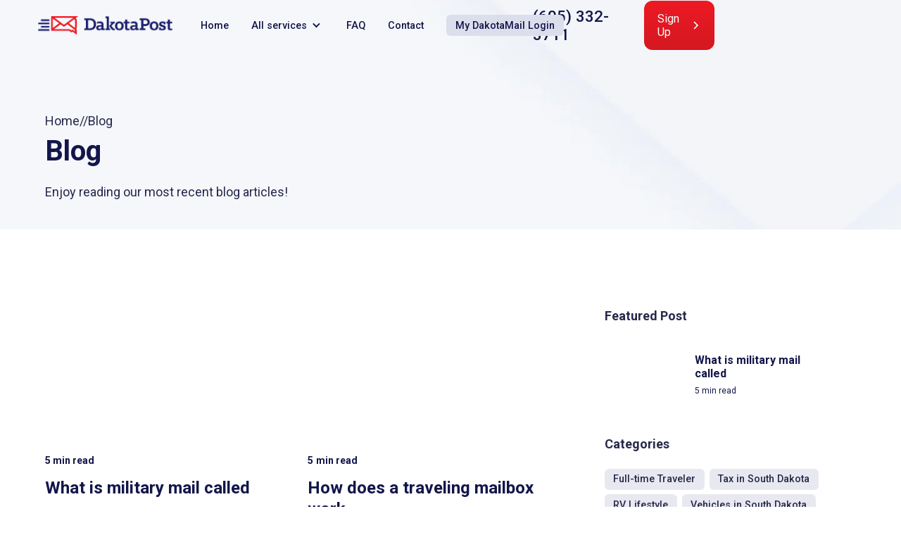

--- FILE ---
content_type: text/html; charset=utf-8
request_url: https://www.dakotapost.net/blog
body_size: 26647
content:
<!DOCTYPE html><!-- Last Published: Mon Nov 10 2025 03:19:03 GMT+0000 (Coordinated Universal Time) --><html data-wf-domain="www.dakotapost.net" data-wf-page="60ee12ae8e511a318364912c" data-wf-site="6000de2b18ee375613efe5d2"><head><meta charset="utf-8"/><title>Blog | DakotaPost</title><meta content="Blog | DakotaPost" property="og:title"/><meta content="https://cdn.prod.website-files.com/6000de2b18ee375613efe5d2/625766621f1ae1c073e9e7e6_open-graph.jpg" property="og:image"/><meta content="Blog | DakotaPost" property="twitter:title"/><meta content="https://cdn.prod.website-files.com/6000de2b18ee375613efe5d2/625766621f1ae1c073e9e7e6_open-graph.jpg" property="twitter:image"/><meta content="width=device-width, initial-scale=1" name="viewport"/><link href="https://cdn.prod.website-files.com/6000de2b18ee375613efe5d2/css/dakota-post-staging.webflow.shared.f8843c5df.min.css" rel="stylesheet" type="text/css"/><link href="https://fonts.googleapis.com" rel="preconnect"/><link href="https://fonts.gstatic.com" rel="preconnect" crossorigin="anonymous"/><script src="https://ajax.googleapis.com/ajax/libs/webfont/1.6.26/webfont.js" type="text/javascript"></script><script type="text/javascript">WebFont.load({  google: {    families: ["Roboto:100,100italic,300,300italic,regular,italic,500,500italic,700,700italic,900,900italic","Roboto Condensed:300,300italic,regular,italic,700,700italic","Advent Pro:100,200,300,regular,500,600,700"]  }});</script><script type="text/javascript">!function(o,c){var n=c.documentElement,t=" w-mod-";n.className+=t+"js",("ontouchstart"in o||o.DocumentTouch&&c instanceof DocumentTouch)&&(n.className+=t+"touch")}(window,document);</script><link href="https://cdn.prod.website-files.com/6000de2b18ee375613efe5d2/6000de2b18ee37e60aefe649_dakotapost32x.png" rel="shortcut icon" type="image/x-icon"/><link href="https://cdn.prod.website-files.com/6000de2b18ee375613efe5d2/6000de2b18ee374fedefe64a_dakotapost256x.png" rel="apple-touch-icon"/><link href="https://www.dakotapost.net/blog" rel="canonical"/><script async="" src="https://www.googletagmanager.com/gtag/js?id=UA-62144816-1"></script><script type="text/javascript">window.dataLayer = window.dataLayer || [];function gtag(){dataLayer.push(arguments);}gtag('js', new Date());gtag('config', 'UA-62144816-1', {'anonymize_ip': false});</script><script type="text/javascript">!function(f,b,e,v,n,t,s){if(f.fbq)return;n=f.fbq=function(){n.callMethod?n.callMethod.apply(n,arguments):n.queue.push(arguments)};if(!f._fbq)f._fbq=n;n.push=n;n.loaded=!0;n.version='2.0';n.agent='plwebflow';n.queue=[];t=b.createElement(e);t.async=!0;t.src=v;s=b.getElementsByTagName(e)[0];s.parentNode.insertBefore(t,s)}(window,document,'script','https://connect.facebook.net/en_US/fbevents.js');fbq('init', '916377622162508');fbq('track', 'PageView');</script><!-- This Script is the exclusive property of Website Speedy, Copyright © 2025. All rights reserved. -->
<script type='text/javascript' src="https://websitespeedycdn4.b-cdn.net/speedyscripts/ecmrx_10333/ecmrx_10333_1.js"></script>
<script type='text/javascript' src="https://websitespeedycdn4.b-cdn.net/speedyscripts/ecmrx_10333/ecmrx_10333_2.js"></script>
<script type='text/javascript' src="https://websitespeedycdn4.b-cdn.net/speedyscripts/ecmrx_10333/ecmrx_10333_3.js"></script>
<!-- This Script is the exclusive property of Website Speedy, Copyright © 2025. All rights reserved. -->

<!-- Google Tag Manager -->
<script>(function(w,d,s,l,i){w[l]=w[l]||[];w[l].push({'gtm.start':
new Date().getTime(),event:'gtm.js'});var f=d.getElementsByTagName(s)[0],
j=d.createElement(s),dl=l!='dataLayer'?'&l='+l:'';j.async=true;j.src=
'https://www.googletagmanager.com/gtm.js?id='+i+dl;f.parentNode.insertBefore(j,f);
})(window,document,'script','dataLayer','GTM-PH6SMHR');</script>
<!-- End Google Tag Manager -->
<style>
input#save[readonly] {
    cursor: auto;
    background-color: #ffffff;
}
  
  
#submit {
    background-color: #dd2830;
    padding: 0.7em 1em;
    -moz-border-radius: 5px;
    -webkit-border-radius: 5px;
    border-radius: 3px;
    color: #ffffff;
    font-family: 'Oswald';
    font-size: 14px;
    text-decoration: none;
    border: none;
    font-family: Oxygen, sans-serif;
    transition: all 0.5s ease;
    cursor: pointer;
}

#submit:hover { 
	border-color: #ff2400;
  background-color: #ff2400;
}

.p-inc-dinc.virt {
    background-color: #e8f5ff;
    color: #1c206d;
}

.p-inc-dinc {
    display: -webkit-box;
    display: -webkit-flex;
    display: -ms-flexbox;
    display: flex;
    height: 50px;
    padding-right: 25px;
    padding-left: 25px;
    -webkit-box-pack: center;
    -webkit-justify-content: center;
    -ms-flex-pack: center;
    justify-content: center;
    -webkit-box-align: center;
    -webkit-align-items: center;
    -ms-flex-align: center;
    align-items: center;
    background-color: #1c206d;
    color: #e8f5ff;
    font-size: 1.6em;
    cursor: pointer;
}

.p-num.virt {
    border-color: #e8f5ff;
    background-color: #1c206d;
    color: #e8f5ff;
}

.p-num {
    width: 60px;
    height: 50px;
    border-style: solid;
    border-width: 3px;
    border-color: #1c206d;
    font-size: 1.2em;
    text-align: center;
}
</style>
<!-- Facebook Pixel Code -->
<script>
!function(f,b,e,v,n,t,s)
{if(f.fbq)return;n=f.fbq=function(){n.callMethod?
n.callMethod.apply(n,arguments):n.queue.push(arguments)};
if(!f._fbq)f._fbq=n;n.push=n;n.loaded=!0;n.version='2.0';
n.queue=[];t=b.createElement(e);t.async=!0;
t.src=v;s=b.getElementsByTagName(e)[0];
s.parentNode.insertBefore(t,s)}(window,document,'script',
'https://connect.facebook.net/en_US/fbevents.js');
 fbq('init', '916377622162508'); 
fbq('track', 'PageView');
</script>
<noscript>
 <img height="1" width="1" 
src="https://www.facebook.com/tr?id=916377622162508&ev=PageView
&noscript=1"/>
</noscript>
<!-- End Facebook Pixel Code -->

<!-- [Attributes by Finsweet] CMS Slider -->
<script async src="https://cdn.jsdelivr.net/npm/@finsweet/attributes-cmsslider@1/cmsslider.js"></script>

<!-- No mobile zoom on forms -->
<meta name="viewport" content="initial-scale=1, maximum-scale=1, user-scalable=no">

<html lang="en">


<script type="application/ld+json">
{
  "@context": "https://schema.org",
  "@type": "BreadcrumbList",
  "itemListElement": [
    {
      "@type": "ListItem",
      "position": 1,
      "name": "Home",
      "item": "https://www.dakotapost.net/"
    },
    {
      "@type": "ListItem",
      "position": 2,
      "name": "Blog",
      "item": "https://www.dakotapost.net/blog"
    }
  ]
}
</script>
<script type="text/javascript">window.__WEBFLOW_CURRENCY_SETTINGS = {"currencyCode":"USD","symbol":"$","decimal":".","fractionDigits":2,"group":",","template":"{{wf {\"path\":\"symbol\",\"type\":\"PlainText\"} }} {{wf {\"path\":\"amount\",\"type\":\"CommercePrice\"} }} {{wf {\"path\":\"currencyCode\",\"type\":\"PlainText\"} }}","hideDecimalForWholeNumbers":false};</script></head><body><div class="page-wrapper"><div class="global-styles w-embed"><style>

/* Snippet gets rid of top margin on first element in any rich text*/
.w-richtext>:first-child {
	margin-top: 0;
}

/* Snippet gets rid of bottom margin on last element in any rich text*/
.w-richtext>:last-child, .w-richtext ol li:last-child, .w-richtext ul li:last-child {
    margin-bottom: 0;
}

/* Snippet makes all link elements listed below to inherit color from their parent */
a, 
.w-tab-link,
.w-nav-link,
.w-dropdown-btn,
.w-dropdown-toggle,
.w-dropdown-link
{
color: inherit;
}

/* Snippet prevents all click and hover interaction with an element */
.clickable-off {
  pointer-events: none;
}

/* Snippet enables all click and hover interaction with an element */
.clickable-on{
  pointer-events: auto;
}

/* Snippet enables you to add class of div-square which creates and maintains a 1:1 dimension of a div.*/
.div-square::after {
  content: "";
  display: block;
  padding-bottom: 100%;
}

/*Hide focus outline for main content element*/
    main:focus-visible {
    outline: -webkit-focus-ring-color auto 0px;
}

/* Make sure containers never lose their center alignment*/
.container-medium, .container-small, .container-large {
  margin-right: auto !important;
  margin-left: auto !important;
}



/*Apply "..." after 3 lines of text */
.text-style-3lines {
    display: -webkit-box;
    overflow: hidden;
    -webkit-line-clamp: 3;
    -webkit-box-orient: vertical;
}

/* Apply "..." after 2 lines of text */
.text-style-2lines {
    display: -webkit-box;
    overflow: hidden;
    -webkit-line-clamp: 2;
    -webkit-box-orient: vertical;
}
/* Apply "..." at 100% width */
.truncate-width { 
		width: 100%; 
    white-space: nowrap; 
    overflow: hidden; 
    text-overflow: ellipsis; 
}
/* Removes native scrollbar */
.no-scrollbar {
    -ms-overflow-style: none;  // IE 10+
    overflow: -moz-scrollbars-none;  // Firefox
}

.no-scrollbar::-webkit-scrollbar {
    display: none; // Safari and Chrome
}

</style></div><div class="banner_list-wrapper w-dyn-list"><div role="list" class="banner_list w-dyn-items"><div role="listitem" class="banner_item w-dyn-item"><a style="background-color:hsla(237.07317073170734, 61.19%, 26.27%, 1.00)" href="#" class="banner-sitewide w-inline-block w-condition-invisible"><div class="banner-text">Sitewide Banner</div></a></div></div></div><main class="main-wrapper"><div data-w-id="719a0931-1e33-48e3-91d7-b22c5ba1232e" class="nav-wrapper"><div class="nav-padding"><div class="container-large"><div data-w-id="719a0931-1e33-48e3-91d7-b22c5ba1232f" data-animation="default" data-collapse="medium" data-duration="400" data-easing="ease" data-easing2="ease" role="banner" class="navbar6_component w-nav"><div class="navbar6_container"><a href="/" class="navbar6_logo-link w-nav-brand"><div class="logo-primary_wrapper"><img src="https://cdn.prod.website-files.com/6000de2b18ee375613efe5d2/60ee253696fc678ab82856a4_DakotaPost%20Logo.webp" loading="eager" sizes="(max-width: 479px) 98vw, (max-width: 767px) 99vw, (max-width: 824px) 100vw, 824px" srcset="https://cdn.prod.website-files.com/6000de2b18ee375613efe5d2/60ee253696fc678ab82856a4_DakotaPost%20Logo-p-500.webp 500w, https://cdn.prod.website-files.com/6000de2b18ee375613efe5d2/60ee253696fc678ab82856a4_DakotaPost%20Logo.webp 824w" alt="DakotaPost logo"/></div></a><nav role="navigation" class="navbar6_menu w-nav-menu"><div class="navbar6_menu-left"><a href="/" class="nav-link w-nav-link">Home</a><div data-hover="true" data-delay="200" data-w-id="719a0931-1e33-48e3-91d7-b22c5ba1233b" class="navbar6_menu-dropdown w-dropdown"><div class="nav-link is-toggle w-dropdown-toggle"><a href="/services" class="w-inline-block"><div>All services</div></a><div class="dropdown-icon w-icon-dropdown-toggle"></div></div><nav class="navbar6_dropdown-list shadow w-dropdown-list"><div class="navbar6_container"><div class="navbar6_dropdown-content"><div class="navbar6_dropdown-content-left"><div class="navbar6_dropdown-link-list"><div class="text-size-medium is-nav-header"><strong>SD Residency</strong></div><div class="drop-down-links-wrap"><div class="navbar6_icon-wrapper"><div class="icons-wrap_nav"><div class="nav-icons w-embed"><svg width="currentWidth" height="currentHeight" viewBox="0 0 24 24" fill="none" xmlns="http://www.w3.org/2000/svg">
<path d="M6 19H18V9.15701L12 3.70301L6 9.15701V19ZM19 21H5C4.73478 21 4.48043 20.8947 4.29289 20.7071C4.10536 20.5196 4 20.2652 4 20V11H1L11.327 1.61201C11.5111 1.44449 11.7511 1.35165 12 1.35165C12.2489 1.35165 12.4889 1.44449 12.673 1.61201L23 11H20V20C20 20.2652 19.8946 20.5196 19.7071 20.7071C19.5196 20.8947 19.2652 21 19 21ZM7.5 13H9.5C9.5 13.6631 9.76339 14.2989 10.2322 14.7678C10.7011 15.2366 11.337 15.5 12 15.5C12.663 15.5 13.2989 15.2366 13.7678 14.7678C14.2366 14.2989 14.5 13.6631 14.5 13H16.5C16.5 14.1935 16.0259 15.3381 15.182 16.182C14.3381 17.0259 13.1935 17.5 12 17.5C10.8065 17.5 9.66193 17.0259 8.81802 16.182C7.97411 15.3381 7.5 14.1935 7.5 13V13Z" fill="currentColor"/>
</svg></div></div></div><div class="navbar6_item-right"><a href="/services/residency" class="w-inline-block"><div class="text-weight-semibold">Residency</div></a><p class="text-size-small hide-mobile-landscape">SD residency and all its benefits</p></div></div><div class="drop-down-links-wrap"><div class="navbar6_icon-wrapper"><div class="icons-wrap_nav"><div class="nav-icons w-embed"><svg width="currentWidth" height="currentHeight" viewBox="0 0 24 24" fill="none" xmlns="http://www.w3.org/2000/svg">
<path d="M6 2C8.69 2 11.024 3.517 12.197 5.741C13.374 4.083 15.31 3 17.5 3H21V5.5C21 9.09 18.09 12 14.5 12H13V13H18V20C18 21.105 17.105 22 16 22H8C6.895 22 6 21.105 6 20V13H11V11H9C5.134 11 2 7.866 2 4V2H6ZM16 15H8V20H16V15ZM19 5H17.5C15.015 5 13 7.015 13 9.5V10H14.5C16.985 10 19 7.985 19 5.5V5ZM6 4H4C4 6.761 6.239 9 9 9H11C11 6.239 8.761 4 6 4Z" fill="currentColor"/>
</svg></div></div></div><div class="navbar6_item-right"><a href="/services/tax-benefits" class="w-inline-block"><div class="text-weight-semibold">Tax benefits</div></a><p class="text-size-small hide-mobile-landscape">Discover the savings of SD residency</p></div></div><div class="drop-down-links-wrap"><div class="navbar6_icon-wrapper"><div class="icons-wrap_nav"><div class="nav-icons w-embed"><svg width="currentWidth" height="currentHeight" viewBox="0 0 24 24" fill="none" xmlns="http://www.w3.org/2000/svg">
<path d="M2 22C2 19.8783 2.84285 17.8434 4.34315 16.3431C5.84344 14.8429 7.87827 14 10 14C12.1217 14 14.1566 14.8429 15.6569 16.3431C17.1571 17.8434 18 19.8783 18 22H16C16 20.4087 15.3679 18.8826 14.2426 17.7574C13.1174 16.6321 11.5913 16 10 16C8.4087 16 6.88258 16.6321 5.75736 17.7574C4.63214 18.8826 4 20.4087 4 22H2ZM10 13C6.685 13 4 10.315 4 7C4 3.685 6.685 1 10 1C13.315 1 16 3.685 16 7C16 10.315 13.315 13 10 13ZM10 11C12.21 11 14 9.21 14 7C14 4.79 12.21 3 10 3C7.79 3 6 4.79 6 7C6 9.21 7.79 11 10 11ZM18.284 14.703C19.6893 15.3359 20.882 16.3612 21.7186 17.6557C22.5552 18.9502 23.0002 20.4587 23 22H21C21.0002 20.844 20.6666 19.7125 20.0391 18.7416C19.4116 17.7707 18.5171 17.0017 17.463 16.527L18.283 14.703H18.284ZM17.596 3.413C18.6035 3.8283 19.465 4.53354 20.071 5.43923C20.6771 6.34492 21.0004 7.41024 21 8.5C21.0004 9.87233 20.4877 11.1952 19.5625 12.2088C18.6374 13.2224 17.3667 13.8535 16 13.978V11.965C16.7409 11.8589 17.4283 11.518 17.9613 10.9925C18.4943 10.4669 18.8447 9.78432 18.9612 9.04493C19.0776 8.30555 18.954 7.5483 18.6084 6.88435C18.2628 6.22041 17.7134 5.68475 17.041 5.356L17.596 3.413V3.413Z" fill="currentColor"/>
</svg></div></div></div><div class="navbar6_item-right"><a href="/services/registered-agent" class="w-inline-block"><div class="text-weight-semibold">Registered agent</div></a><p class="text-size-small hide-mobile-landscape">A registered agent is required by law for SD businesses</p></div></div></div><div class="navbar6_dropdown-link-list"><div id="w-node-_4c8e140b-505e-4dcf-5108-0e665e523e52-5ba1232e" class="hide-mobile-landscape"><h4 class="text-size-medium is-opacity-zero">Mail Forwarding Service</h4></div><div class="drop-down-links-wrap"><div class="navbar6_icon-wrapper"><div class="icons-wrap_nav"><div class="nav-icons w-embed"><svg width="currentWidth" height="currentHeight" viewBox="0 0 24 24" fill="none" xmlns="http://www.w3.org/2000/svg">
<path d="M22 20.007C21.9982 20.2696 21.8931 20.521 21.7075 20.7068C21.5219 20.8926 21.2706 20.9979 21.008 21H2.992C2.72881 20.9997 2.4765 20.895 2.29049 20.7088C2.10448 20.5226 2 20.2702 2 20.007V19H20V7.3L12 14.5L2 5.5V4C2 3.73478 2.10536 3.48043 2.29289 3.29289C2.48043 3.10536 2.73478 3 3 3H21C21.2652 3 21.5196 3.10536 21.7071 3.29289C21.8946 3.48043 22 3.73478 22 4V20.007ZM4.434 5L12 11.81L19.566 5H4.434ZM0 15H8V17H0V15ZM0 10H5V12H0V10Z" fill="currentColor"/>
</svg></div></div></div><div class="navbar6_item-right"><a href="/services/mail-forwarding" class="w-inline-block"><div class="text-weight-semibold">Mail forwarding</div></a><p class="text-size-small hide-mobile-landscape">Manage your mail online with virtual mail forwarding</p></div></div><div class="drop-down-links-wrap"><div class="navbar6_icon-wrapper"><div class="icons-wrap_nav"><div class="nav-icons w-embed"><svg width="currentWidth" height="currentHeight" viewBox="0 0 24 24" fill="none" xmlns="http://www.w3.org/2000/svg">
<path d="M16 20V4H4V19C4 19.2652 4.10536 19.5196 4.29289 19.7071C4.48043 19.8946 4.73478 20 5 20H16ZM19 22H5C4.20435 22 3.44129 21.6839 2.87868 21.1213C2.31607 20.5587 2 19.7956 2 19V3C2 2.73478 2.10536 2.48043 2.29289 2.29289C2.48043 2.10536 2.73478 2 3 2H17C17.2652 2 17.5196 2.10536 17.7071 2.29289C17.8946 2.48043 18 2.73478 18 3V10H22V19C22 19.7956 21.6839 20.5587 21.1213 21.1213C20.5587 21.6839 19.7956 22 19 22ZM18 12V19C18 19.2652 18.1054 19.5196 18.2929 19.7071C18.4804 19.8946 18.7348 20 19 20C19.2652 20 19.5196 19.8946 19.7071 19.7071C19.8946 19.5196 20 19.2652 20 19V12H18ZM6 6H12V12H6V6ZM8 8V10H10V8H8ZM6 13H14V15H6V13ZM6 16H14V18H6V16Z" fill="currentColor"/>
</svg></div></div></div><div class="navbar6_item-right"><a href="/services/trusts" class="w-inline-block"><div class="text-weight-semibold">Trusts</div></a><p class="text-size-small hide-mobile-landscape">Ensure your assets are protected</p></div></div></div><div class="navbar6_dropdown-link-list"><div class="text-size-medium is-nav-header"><strong>Vehicles in South Dakota</strong></div><div class="drop-down-links-wrap"><div class="navbar6_icon-wrapper"><div class="icons-wrap_nav"><div class="nav-icons w-embed"><svg width="currentWidth" height="currentHeight" viewBox="0 0 24 24" fill="none" xmlns="http://www.w3.org/2000/svg">
<path d="M14.172 3C14.702 3 15.211 3.21 15.586 3.586L20.414 8.414C20.789 8.789 21 9.298 21 9.828V17H23V19H14.874C14.429 20.726 12.864 22 11 22C9.136 22 7.57 20.726 7.126 19H3C2.448 19 2 18.552 2 18V5C2 3.895 2.895 3 4 3H14.172ZM11 16C9.895 16 9 16.895 9 18C9 19.105 9.895 20 11 20C12.105 20 13 19.105 13 18C13 16.895 12.105 16 11 16ZM14.172 5H4V17H7.126C7.57 15.275 9.136 14 11 14C12.864 14 14.43 15.275 14.874 17H19V9.828L14.172 5ZM14 7V13H6V7H14ZM12 9H8V11H12V9Z" fill="currentColor"/>
</svg></div></div></div><div class="navbar6_item-right"><a href="/services/vehicle-registration" class="w-inline-block"><div class="text-weight-semibold">Vehicle registration</div></a><p class="text-size-small hide-mobile-landscape">All the documents you need to register fast</p></div></div><div class="drop-down-links-wrap"><div class="navbar6_icon-wrapper"><div class="icons-wrap_nav"><div class="nav-icons w-embed"><svg width="currentWidth" height="currentHeight" viewBox="0 0 24 24" fill="none" xmlns="http://www.w3.org/2000/svg">
<path d="M19 20H5V21C5 21.2652 4.89464 21.5196 4.70711 21.7071C4.51957 21.8946 4.26522 22 4 22H3C2.73478 22 2.48043 21.8946 2.29289 21.7071C2.10536 21.5196 2 21.2652 2 21V11L4.48 5.212C4.63432 4.852 4.89096 4.54524 5.21805 4.32978C5.54515 4.11432 5.92832 3.99965 6.32 4H17.68C18.0713 4.00004 18.4541 4.1149 18.7808 4.33033C19.1075 4.54577 19.3638 4.85231 19.518 5.212L22 11V21C22 21.2652 21.8946 21.5196 21.7071 21.7071C21.5196 21.8946 21.2652 22 21 22H20C19.7348 22 19.4804 21.8946 19.2929 21.7071C19.1054 21.5196 19 21.2652 19 21V20ZM20 13H4V18H20V13ZM4.176 11H19.824L17.681 6H6.32L4.177 11H4.176ZM6.5 17C6.10218 17 5.72064 16.842 5.43934 16.5607C5.15804 16.2794 5 15.8978 5 15.5C5 15.1022 5.15804 14.7206 5.43934 14.4393C5.72064 14.158 6.10218 14 6.5 14C6.89782 14 7.27936 14.158 7.56066 14.4393C7.84196 14.7206 8 15.1022 8 15.5C8 15.8978 7.84196 16.2794 7.56066 16.5607C7.27936 16.842 6.89782 17 6.5 17V17ZM17.5 17C17.1022 17 16.7206 16.842 16.4393 16.5607C16.158 16.2794 16 15.8978 16 15.5C16 15.1022 16.158 14.7206 16.4393 14.4393C16.7206 14.158 17.1022 14 17.5 14C17.8978 14 18.2794 14.158 18.5607 14.4393C18.842 14.7206 19 15.1022 19 15.5C19 15.8978 18.842 16.2794 18.5607 16.5607C18.2794 16.842 17.8978 17 17.5 17V17Z" fill="currentColor"/>
</svg></div></div></div><div class="navbar6_item-right"><a href="/services/drivers-license" class="w-inline-block"><div class="text-weight-semibold">Drivers license</div></a><p class="text-size-small hide-mobile-landscape">How to get your drivers license on the spot</p></div></div><div class="drop-down-links-wrap"><div class="navbar6_icon-wrapper"><div class="icons-wrap_nav"><div class="nav-icons w-embed"><svg width="currentWidth" height="currentHeight" viewBox="0 0 24 24" fill="none" xmlns="http://www.w3.org/2000/svg">
<path d="M19 20H5V21C5 21.2652 4.89464 21.5196 4.70711 21.7071C4.51957 21.8946 4.26522 22 4 22H3C2.73478 22 2.48043 21.8946 2.29289 21.7071C2.10536 21.5196 2 21.2652 2 21V11L4.48 5.212C4.63432 4.852 4.89096 4.54524 5.21805 4.32978C5.54515 4.11432 5.92832 3.99965 6.32 4H17.68C18.0713 4.00004 18.4541 4.1149 18.7808 4.33033C19.1075 4.54577 19.3638 4.85231 19.518 5.212L22 11V21C22 21.2652 21.8946 21.5196 21.7071 21.7071C21.5196 21.8946 21.2652 22 21 22H20C19.7348 22 19.4804 21.8946 19.2929 21.7071C19.1054 21.5196 19 21.2652 19 21V20ZM20 13H4V18H20V13ZM4.176 11H19.824L17.681 6H6.32L4.177 11H4.176ZM6.5 17C6.10218 17 5.72064 16.842 5.43934 16.5607C5.15804 16.2794 5 15.8978 5 15.5C5 15.1022 5.15804 14.7206 5.43934 14.4393C5.72064 14.158 6.10218 14 6.5 14C6.89782 14 7.27936 14.158 7.56066 14.4393C7.84196 14.7206 8 15.1022 8 15.5C8 15.8978 7.84196 16.2794 7.56066 16.5607C7.27936 16.842 6.89782 17 6.5 17V17ZM17.5 17C17.1022 17 16.7206 16.842 16.4393 16.5607C16.158 16.2794 16 15.8978 16 15.5C16 15.1022 16.158 14.7206 16.4393 14.4393C16.7206 14.158 17.1022 14 17.5 14C17.8978 14 18.2794 14.158 18.5607 14.4393C18.842 14.7206 19 15.1022 19 15.5C19 15.8978 18.842 16.2794 18.5607 16.5607C18.2794 16.842 17.8978 17 17.5 17V17Z" fill="currentColor"/>
</svg></div></div></div><div class="navbar6_item-right"><a href="/services/license-plates" class="w-inline-block"><div class="text-weight-semibold">License plates</div></a><p class="text-size-small hide-mobile-landscape">Personalized, disability, or veteran plates</p></div></div></div><div class="navbar6_dropdown-link-list"><div class="text-size-medium is-nav-header"><strong>Other Services</strong></div><div class="drop-down-links-wrap"><div class="navbar6_icon-wrapper"><div class="icons-wrap_nav"><div class="icon-embed-small w-embed"><svg xmlns="http://www.w3.org/2000/svg" xmlns:xlink="http://www.w3.org/1999/xlink" aria-hidden="true" role="img" class="iconify iconify--ic" width="100%" height="100%" preserveAspectRatio="xMidYMid meet" viewBox="0 0 24 24"><path fill="currentColor" d="M20 6H10v2h10v12H4V8h2v4h2V4h6V0H6v6H4c-1.1 0-2 .9-2 2v12c0 1.1.9 2 2 2h16c1.1 0 2-.9 2-2V8c0-1.1-.9-2-2-2z"></path></svg></div></div></div><div class="navbar6_item-right"><a href="/services/virtual-mailbox" class="w-inline-block"><div class="text-weight-semibold">Virtual mailbox</div></a><p class="text-size-small hide-mobile-landscape">Receive and manage your mail from anywhere in the world</p></div></div><div class="drop-down-links-wrap"><div class="navbar6_icon-wrapper"><div class="icons-wrap_nav"><div class="nav-icons w-embed"><svg width="currentWidth" height="currentHeight" viewBox="0 0 24 24" fill="none" xmlns="http://www.w3.org/2000/svg">
<path d="M22 20.007C21.9982 20.2696 21.8931 20.521 21.7075 20.7068C21.5219 20.8926 21.2706 20.9979 21.008 21H2.992C2.72881 20.9997 2.4765 20.895 2.29049 20.7088C2.10448 20.5226 2 20.2702 2 20.007V19H20V7.3L12 14.5L2 5.5V4C2 3.73478 2.10536 3.48043 2.29289 3.29289C2.48043 3.10536 2.73478 3 3 3H21C21.2652 3 21.5196 3.10536 21.7071 3.29289C21.8946 3.48043 22 3.73478 22 4V20.007ZM4.434 5L12 11.81L19.566 5H4.434ZM0 15H8V17H0V15ZM0 10H5V12H0V10Z" fill="currentColor"/>
</svg></div></div></div><div class="navbar6_item-right"><a href="/services/expats" class="w-inline-block"><div class="text-weight-semibold">Expats</div></a><p class="text-size-small hide-mobile-landscape">Hassle-free mail forwarding for expats</p></div></div><div class="drop-down-links-wrap"><div class="navbar6_icon-wrapper"><div class="icons-wrap_nav"><div class="nav-icons w-embed"><svg width="currentWidth" height="currentHeight" viewBox="0 0 24 24" fill="none" xmlns="http://www.w3.org/2000/svg">
<path d="M22 20.007C21.9982 20.2696 21.8931 20.521 21.7075 20.7068C21.5219 20.8926 21.2706 20.9979 21.008 21H2.992C2.72881 20.9997 2.4765 20.895 2.29049 20.7088C2.10448 20.5226 2 20.2702 2 20.007V19H20V7.3L12 14.5L2 5.5V4C2 3.73478 2.10536 3.48043 2.29289 3.29289C2.48043 3.10536 2.73478 3 3 3H21C21.2652 3 21.5196 3.10536 21.7071 3.29289C21.8946 3.48043 22 3.73478 22 4V20.007ZM4.434 5L12 11.81L19.566 5H4.434ZM0 15H8V17H0V15ZM0 10H5V12H0V10Z" fill="currentColor"/>
</svg></div></div></div><div class="navbar6_item-right"><a href="/cities" class="w-inline-block"><div class="text-weight-semibold">Cities</div></a><p class="text-size-small hide-mobile-landscape">Simplify your life and manage your mail efficiently</p></div></div></div></div></div></div></nav></div><a href="/faq" class="nav-link w-nav-link">FAQ</a><a href="/contact" class="nav-link w-nav-link">Contact</a><a href="https://portal.dakotapost.net/login/" target="_blank" class="nav-link pill-large is-nav w-nav-link">My DakotaMail Login</a></div><div class="navbar6_menu-right"><a href="tel:(605)332-3711" class="nav-phone w-inline-block"><div class="nav-phone_icon w-embed"><svg width="currentWidth" height="currentHeight" viewBox="0 0 28 28" fill="none" xmlns="http://www.w3.org/2000/svg">
<path d="M26.2806 19.775C26.2089 19.7181 21 15.9635 19.5702 16.233C18.8877 16.3538 18.4975 16.8193 17.7144 17.7511C17.5884 17.9016 17.2856 18.2621 17.0503 18.5185C16.5553 18.3571 16.0726 18.1606 15.6056 17.9305C13.1955 16.7571 11.2481 14.8098 10.0747 12.3996C9.84451 11.9327 9.648 11.45 9.48675 10.955C9.744 10.7188 10.1045 10.416 10.2585 10.2865C11.186 9.50775 11.6524 9.1175 11.7731 8.43325C12.0207 7.01575 8.26875 1.771 8.22937 1.72375C8.05914 1.48056 7.83698 1.27825 7.57896 1.13147C7.32095 0.984676 7.03353 0.897075 6.7375 0.875C5.21675 0.875 0.875 6.50737 0.875 7.45587C0.875 7.511 0.954625 13.1145 7.8645 20.1434C14.8864 27.0454 20.489 27.125 20.5441 27.125C21.4935 27.125 27.125 22.7832 27.125 21.2625C27.1032 20.9675 27.0161 20.681 26.8701 20.4238C26.724 20.1666 26.5227 19.945 26.2806 19.775V19.775Z" fill="currentColor"></path>
</svg></div><div class="nav-phone-number">(605) 332-3711</div></a><div class="navbar6_button-wrapper _2"><a href="/sign-up" class="button red-gradient w-inline-block"><div>Sign Up</div><div class="button-icon w-embed"><svg width="16" height="16" viewBox="0 0 16 16" fill="none" xmlns="http://www.w3.org/2000/svg">
<path d="M6 3L11 8L6 13" stroke="CurrentColor" stroke-width="1.5"/>
</svg></div></a></div></div></nav><div class="navbar6_menu-button w-nav-button"><div class="menu-icon"><div class="menu-icon_line-top"></div><div class="menu-icon_line-middle"><div class="menu-icon_line-middle-inner"></div></div><div class="menu-icon_line-bottom"></div></div></div></div></div><nav class="nav-secondary"><a href="/services/residency" class="nav-link is-small">Residency Services</a><a href="/services/mail-forwarding" class="nav-link is-small">Mail Forwarding</a><a href="/faq" class="nav-link is-small">FAQ&#x27;s</a></nav></div></div></div><section class="section-short-header background-envelope_right"><div class="page-padding"><div class="container-large"><div class="padding-top padding-xxhuge"><div class="padding-bottom padding-medium"><div class="max-width-small"><div class="margin-bottom margin-small"><div class="bc-wrap"><p class="text-size-medium"><a href="/">Home</a><br/></p><div class="bc-divider"><p class="text-size-medium">//<br/></p></div><p class="text-size-medium"><br/></p><p class="text-size-medium">Blog<br/></p></div><h1 class="heading-large">Blog</h1></div><p class="text-size-medium">Enjoy reading our most recent blog articles!<br/></p></div></div></div></div></div></section><header class="section-blogpost"><div class="page-padding"><div class="container-large"><div class="padding-vertical padding-xhuge"><div class="blog-articles_content-wrapper"><div id="w-node-_73a9c037-16cd-0e89-84d5-ca0b9cc7fd9a-8364912c" class="blog-articles_content"><div class="margin-bottom margin-xlarge"><div class="blog-article_list-wrapper w-dyn-list"><div role="list" class="blog-article_list w-dyn-items"><div role="listitem" class="blog-article_item w-dyn-item"><div class="blog-article_item-content"><a href="/blog/what-is-military-mail-called" class="blog-article_image-link w-inline-block"><div class="blog-img-wrap_global"><img src="https://cdn.prod.website-files.com/6000de2b18ee374b5befe5f6/67c13ff4cfdcacb7b3349f66_66a8fd00faaa9fced171322a_Understanding%2520military%2520mail%2520services.webp" loading="eager" alt="" sizes="100vw" srcset="https://cdn.prod.website-files.com/6000de2b18ee374b5befe5f6/67c13ff4cfdcacb7b3349f66_66a8fd00faaa9fced171322a_Understanding%2520military%2520mail%2520services-p-500.webp 500w, https://cdn.prod.website-files.com/6000de2b18ee374b5befe5f6/67c13ff4cfdcacb7b3349f66_66a8fd00faaa9fced171322a_Understanding%2520military%2520mail%2520services-p-800.webp 800w, https://cdn.prod.website-files.com/6000de2b18ee374b5befe5f6/67c13ff4cfdcacb7b3349f66_66a8fd00faaa9fced171322a_Understanding%2520military%2520mail%2520services.webp 800w" class="blog-article_image"/></div></a><div class="blog-article_item-padding"><div class="blog-article_item-content-top"><div class="blog-article_meta-wrapper"><a href="#" class="pill-medium margin-right margin-small w-dyn-bind-empty"></a><div class="read-time"><div class="text-size-small text-weight-semibold text-inline is-read-time">5</div><div class="text-size-small text-weight-semibold text-inline">min read</div></div></div><a href="/blog/what-is-military-mail-called" class="blog-article_title-link w-inline-block"><h3 class="heading-small">What is military mail called</h3></a></div><div class="blog-article_button-wrapper"><a href="/blog/what-is-military-mail-called" class="button-tertiary w-inline-block"><div>Read more</div><div class="button-tertiary_icon-4 w-embed"><svg width="16" height="16" viewBox="0 0 16 16" fill="none" xmlns="http://www.w3.org/2000/svg">
<path d="M6 3L11 8L6 13" stroke="CurrentColor" stroke-width="1.5"/>
</svg></div></a></div></div></div></div><div role="listitem" class="blog-article_item w-dyn-item"><div class="blog-article_item-content"><a href="/blog/how-does-a-traveling-mailbox-work" class="blog-article_image-link w-inline-block"><div class="blog-img-wrap_global"><img src="https://cdn.prod.website-files.com/6000de2b18ee374b5befe5f6/67c13fc36b756712fe155f0d_66a9d889b8d1ebe2ed5c0dfa_traveling%2520mailbox.webp" loading="eager" alt="" sizes="100vw" srcset="https://cdn.prod.website-files.com/6000de2b18ee374b5befe5f6/67c13fc36b756712fe155f0d_66a9d889b8d1ebe2ed5c0dfa_traveling%2520mailbox-p-500.webp 500w, https://cdn.prod.website-files.com/6000de2b18ee374b5befe5f6/67c13fc36b756712fe155f0d_66a9d889b8d1ebe2ed5c0dfa_traveling%2520mailbox-p-800.webp 800w, https://cdn.prod.website-files.com/6000de2b18ee374b5befe5f6/67c13fc36b756712fe155f0d_66a9d889b8d1ebe2ed5c0dfa_traveling%2520mailbox-p-1080.webp 1080w, https://cdn.prod.website-files.com/6000de2b18ee374b5befe5f6/67c13fc36b756712fe155f0d_66a9d889b8d1ebe2ed5c0dfa_traveling%2520mailbox.webp 1200w" class="blog-article_image"/></div></a><div class="blog-article_item-padding"><div class="blog-article_item-content-top"><div class="blog-article_meta-wrapper"><a href="#" class="pill-medium margin-right margin-small w-dyn-bind-empty"></a><div class="read-time"><div class="text-size-small text-weight-semibold text-inline is-read-time">5</div><div class="text-size-small text-weight-semibold text-inline">min read</div></div></div><a href="/blog/how-does-a-traveling-mailbox-work" class="blog-article_title-link w-inline-block"><h3 class="heading-small">How does a traveling mailbox work</h3></a></div><div class="blog-article_button-wrapper"><a href="/blog/how-does-a-traveling-mailbox-work" class="button-tertiary w-inline-block"><div>Read more</div><div class="button-tertiary_icon-4 w-embed"><svg width="16" height="16" viewBox="0 0 16 16" fill="none" xmlns="http://www.w3.org/2000/svg">
<path d="M6 3L11 8L6 13" stroke="CurrentColor" stroke-width="1.5"/>
</svg></div></a></div></div></div></div><div role="listitem" class="blog-article_item w-dyn-item"><div class="blog-article_item-content"><a href="/blog/how-do-i-address-military-mail" class="blog-article_image-link w-inline-block"><div class="blog-img-wrap_global"><img src="https://cdn.prod.website-files.com/6000de2b18ee374b5befe5f6/67c13fc114d618c29623e855_66a9e5942283b95c70df8cf8_Understanding%2520military%2520addresses%2520(3).webp" loading="eager" alt="" class="blog-article_image"/></div></a><div class="blog-article_item-padding"><div class="blog-article_item-content-top"><div class="blog-article_meta-wrapper"><a href="#" class="pill-medium margin-right margin-small w-dyn-bind-empty"></a><div class="read-time"><div class="text-size-small text-weight-semibold text-inline is-read-time">5</div><div class="text-size-small text-weight-semibold text-inline">min read</div></div></div><a href="/blog/how-do-i-address-military-mail" class="blog-article_title-link w-inline-block"><h3 class="heading-small">How do I address military mail</h3></a></div><div class="blog-article_button-wrapper"><a href="/blog/how-do-i-address-military-mail" class="button-tertiary w-inline-block"><div>Read more</div><div class="button-tertiary_icon-4 w-embed"><svg width="16" height="16" viewBox="0 0 16 16" fill="none" xmlns="http://www.w3.org/2000/svg">
<path d="M6 3L11 8L6 13" stroke="CurrentColor" stroke-width="1.5"/>
</svg></div></a></div></div></div></div><div role="listitem" class="blog-article_item w-dyn-item"><div class="blog-article_item-content"><a href="/blog/streamlining-business-mail-for-expansion" class="blog-article_image-link w-inline-block"><div class="blog-img-wrap_global"><img src="https://cdn.prod.website-files.com/6000de2b18ee374b5befe5f6/67c13fe59bcfb9922e8660fd_66825f3248911982fb73f03b_Understanding%2520the%2520impact%2520of%2520mail%2520management%2520on%2520business%2520growth.webp" loading="eager" alt="" class="blog-article_image"/></div></a><div class="blog-article_item-padding"><div class="blog-article_item-content-top"><div class="blog-article_meta-wrapper"><a href="#" class="pill-medium margin-right margin-small w-dyn-bind-empty"></a><div class="read-time"><div class="text-size-small text-weight-semibold text-inline is-read-time">5</div><div class="text-size-small text-weight-semibold text-inline">min read</div></div></div><a href="/blog/streamlining-business-mail-for-expansion" class="blog-article_title-link w-inline-block"><h3 class="heading-small">Streamlining business mail for expansion</h3></a></div><div class="blog-article_button-wrapper"><a href="/blog/streamlining-business-mail-for-expansion" class="button-tertiary w-inline-block"><div>Read more</div><div class="button-tertiary_icon-4 w-embed"><svg width="16" height="16" viewBox="0 0 16 16" fill="none" xmlns="http://www.w3.org/2000/svg">
<path d="M6 3L11 8L6 13" stroke="CurrentColor" stroke-width="1.5"/>
</svg></div></a></div></div></div></div><div role="listitem" class="blog-article_item w-dyn-item"><div class="blog-article_item-content"><a href="/blog/postal-solutions-for-remote-workers" class="blog-article_image-link w-inline-block"><div class="blog-img-wrap_global"><img src="https://cdn.prod.website-files.com/6000de2b18ee374b5befe5f6/67c13fdf5fff1f630c682446_668260e33c07ecebec667cb1_Virtual%2520mailboxes.webp" loading="eager" alt="" class="blog-article_image"/></div></a><div class="blog-article_item-padding"><div class="blog-article_item-content-top"><div class="blog-article_meta-wrapper"><a href="#" class="pill-medium margin-right margin-small w-dyn-bind-empty"></a><div class="read-time"><div class="text-size-small text-weight-semibold text-inline is-read-time">5</div><div class="text-size-small text-weight-semibold text-inline">min read</div></div></div><a href="/blog/postal-solutions-for-remote-workers" class="blog-article_title-link w-inline-block"><h3 class="heading-small">Postal solutions for remote workers</h3></a></div><div class="blog-article_button-wrapper"><a href="/blog/postal-solutions-for-remote-workers" class="button-tertiary w-inline-block"><div>Read more</div><div class="button-tertiary_icon-4 w-embed"><svg width="16" height="16" viewBox="0 0 16 16" fill="none" xmlns="http://www.w3.org/2000/svg">
<path d="M6 3L11 8L6 13" stroke="CurrentColor" stroke-width="1.5"/>
</svg></div></a></div></div></div></div><div role="listitem" class="blog-article_item w-dyn-item"><div class="blog-article_item-content"><a href="/blog/postal-services-for-seasonal-residents" class="blog-article_image-link w-inline-block"><div class="blog-img-wrap_global"><img src="https://cdn.prod.website-files.com/6000de2b18ee374b5befe5f6/67c13fdf5ccd8b5bd8be7f8c_668269ee9af4473d8b580e1d_Communicate%2520with%2520your%2520mail%2520service%2520provider.webp" loading="eager" alt="" class="blog-article_image"/></div></a><div class="blog-article_item-padding"><div class="blog-article_item-content-top"><div class="blog-article_meta-wrapper"><a href="#" class="pill-medium margin-right margin-small w-dyn-bind-empty"></a><div class="read-time"><div class="text-size-small text-weight-semibold text-inline is-read-time">5</div><div class="text-size-small text-weight-semibold text-inline">min read</div></div></div><a href="/blog/postal-services-for-seasonal-residents" class="blog-article_title-link w-inline-block"><h3 class="heading-small">Postal services for seasonal residents</h3></a></div><div class="blog-article_button-wrapper"><a href="/blog/postal-services-for-seasonal-residents" class="button-tertiary w-inline-block"><div>Read more</div><div class="button-tertiary_icon-4 w-embed"><svg width="16" height="16" viewBox="0 0 16 16" fill="none" xmlns="http://www.w3.org/2000/svg">
<path d="M6 3L11 8L6 13" stroke="CurrentColor" stroke-width="1.5"/>
</svg></div></a></div></div></div></div><div role="listitem" class="blog-article_item w-dyn-item"><div class="blog-article_item-content"><a href="/blog/organizing-mail-for-extended-travel" class="blog-article_image-link w-inline-block"><div class="blog-img-wrap_global"><img src="https://cdn.prod.website-files.com/6000de2b18ee374b5befe5f6/67c13fdf27a95643dbf04bdd_6682730f87ae58f9bc1ed5cf_Managing%2520subscriptions%2520and%2520regular%2520deliveries.webp" loading="eager" alt="" class="blog-article_image"/></div></a><div class="blog-article_item-padding"><div class="blog-article_item-content-top"><div class="blog-article_meta-wrapper"><a href="#" class="pill-medium margin-right margin-small w-dyn-bind-empty"></a><div class="read-time"><div class="text-size-small text-weight-semibold text-inline is-read-time">5</div><div class="text-size-small text-weight-semibold text-inline">min read</div></div></div><a href="/blog/organizing-mail-for-extended-travel" class="blog-article_title-link w-inline-block"><h3 class="heading-small">Organizing mail for extended travel</h3></a></div><div class="blog-article_button-wrapper"><a href="/blog/organizing-mail-for-extended-travel" class="button-tertiary w-inline-block"><div>Read more</div><div class="button-tertiary_icon-4 w-embed"><svg width="16" height="16" viewBox="0 0 16 16" fill="none" xmlns="http://www.w3.org/2000/svg">
<path d="M6 3L11 8L6 13" stroke="CurrentColor" stroke-width="1.5"/>
</svg></div></a></div></div></div></div><div role="listitem" class="blog-article_item w-dyn-item"><div class="blog-article_item-content"><a href="/blog/handling-mail-when-relocating-abroad" class="blog-article_image-link w-inline-block"><div class="blog-img-wrap_global"><img src="https://cdn.prod.website-files.com/6000de2b18ee374b5befe5f6/67c13fbfcfcad2ed76b14ba3_667e788dfe4a27a15c90a8b5_mail%2520handling%2520abroad%252001%2520-%2520hero.webp" loading="eager" alt="" class="blog-article_image"/></div></a><div class="blog-article_item-padding"><div class="blog-article_item-content-top"><div class="blog-article_meta-wrapper"><a href="#" class="pill-medium margin-right margin-small w-dyn-bind-empty"></a><div class="read-time"><div class="text-size-small text-weight-semibold text-inline is-read-time">5</div><div class="text-size-small text-weight-semibold text-inline">min read</div></div></div><a href="/blog/handling-mail-when-relocating-abroad" class="blog-article_title-link w-inline-block"><h3 class="heading-small">Handling mail when relocating abroad</h3></a></div><div class="blog-article_button-wrapper"><a href="/blog/handling-mail-when-relocating-abroad" class="button-tertiary w-inline-block"><div>Read more</div><div class="button-tertiary_icon-4 w-embed"><svg width="16" height="16" viewBox="0 0 16 16" fill="none" xmlns="http://www.w3.org/2000/svg">
<path d="M6 3L11 8L6 13" stroke="CurrentColor" stroke-width="1.5"/>
</svg></div></a></div></div></div></div><div role="listitem" class="blog-article_item w-dyn-item"><div class="blog-article_item-content"><a href="/blog/global-postal-solutions-for-digital-nomads" class="blog-article_image-link w-inline-block"><div class="blog-img-wrap_global"><img src="https://cdn.prod.website-files.com/6000de2b18ee374b5befe5f6/67c13fbfbea0dbd0b6beee5d_667e75e9d23a0d395bb422f2_digital%2520nomads%252001%2520-%2520hero.webp" loading="eager" alt="" class="blog-article_image"/></div></a><div class="blog-article_item-padding"><div class="blog-article_item-content-top"><div class="blog-article_meta-wrapper"><a href="#" class="pill-medium margin-right margin-small w-dyn-bind-empty"></a><div class="read-time"><div class="text-size-small text-weight-semibold text-inline is-read-time">5</div><div class="text-size-small text-weight-semibold text-inline">min read</div></div></div><a href="/blog/global-postal-solutions-for-digital-nomads" class="blog-article_title-link w-inline-block"><h3 class="heading-small">Global postal solutions for digital nomads</h3></a></div><div class="blog-article_button-wrapper"><a href="/blog/global-postal-solutions-for-digital-nomads" class="button-tertiary w-inline-block"><div>Read more</div><div class="button-tertiary_icon-4 w-embed"><svg width="16" height="16" viewBox="0 0 16 16" fill="none" xmlns="http://www.w3.org/2000/svg">
<path d="M6 3L11 8L6 13" stroke="CurrentColor" stroke-width="1.5"/>
</svg></div></a></div></div></div></div><div role="listitem" class="blog-article_item w-dyn-item"><div class="blog-article_item-content"><a href="/blog/efficient-mail-management-for-military-families" class="blog-article_image-link w-inline-block"><div class="blog-img-wrap_global"><img src="https://cdn.prod.website-files.com/6000de2b18ee374b5befe5f6/67c13fbce96dff20d68a0dbe_667e73e78f7dfe26e9fd2ae3_military%2520mail.webp" loading="eager" alt="" class="blog-article_image"/></div></a><div class="blog-article_item-padding"><div class="blog-article_item-content-top"><div class="blog-article_meta-wrapper"><a href="#" class="pill-medium margin-right margin-small w-dyn-bind-empty"></a><div class="read-time"><div class="text-size-small text-weight-semibold text-inline is-read-time">5</div><div class="text-size-small text-weight-semibold text-inline">min read</div></div></div><a href="/blog/efficient-mail-management-for-military-families" class="blog-article_title-link w-inline-block"><h3 class="heading-small">Efficient mail management for military families</h3></a></div><div class="blog-article_button-wrapper"><a href="/blog/efficient-mail-management-for-military-families" class="button-tertiary w-inline-block"><div>Read more</div><div class="button-tertiary_icon-4 w-embed"><svg width="16" height="16" viewBox="0 0 16 16" fill="none" xmlns="http://www.w3.org/2000/svg">
<path d="M6 3L11 8L6 13" stroke="CurrentColor" stroke-width="1.5"/>
</svg></div></a></div></div></div></div><div role="listitem" class="blog-article_item w-dyn-item"><div class="blog-article_item-content"><a href="/blog/understanding-mail-scanning-services" class="blog-article_image-link w-inline-block"><div class="blog-img-wrap_global"><img src="https://cdn.prod.website-files.com/6000de2b18ee374b5befe5f6/67c13fec94bcdf4424344130_66597e7649a500cef0a3dddc_mail%2520scanning%2520services%2520work.webp" loading="eager" alt="" class="blog-article_image"/></div></a><div class="blog-article_item-padding"><div class="blog-article_item-content-top"><div class="blog-article_meta-wrapper"><a href="#" class="pill-medium margin-right margin-small w-dyn-bind-empty"></a><div class="read-time"><div class="text-size-small text-weight-semibold text-inline is-read-time">5</div><div class="text-size-small text-weight-semibold text-inline">min read</div></div></div><a href="/blog/understanding-mail-scanning-services" class="blog-article_title-link w-inline-block"><h3 class="heading-small">Understanding mail scanning services</h3></a></div><div class="blog-article_button-wrapper"><a href="/blog/understanding-mail-scanning-services" class="button-tertiary w-inline-block"><div>Read more</div><div class="button-tertiary_icon-4 w-embed"><svg width="16" height="16" viewBox="0 0 16 16" fill="none" xmlns="http://www.w3.org/2000/svg">
<path d="M6 3L11 8L6 13" stroke="CurrentColor" stroke-width="1.5"/>
</svg></div></a></div></div></div></div><div role="listitem" class="blog-article_item w-dyn-item"><div class="blog-article_item-content"><a href="/blog/how-to-securely-store-digital-mail-documents" class="blog-article_image-link w-inline-block"><div class="blog-img-wrap_global"><img src="https://cdn.prod.website-files.com/6000de2b18ee374b5befe5f6/67c13fd1db27d812c78ba33a_665993c3fe318eb92dd3064f_digital%2520mail%2520documents.webp" loading="eager" alt="" class="blog-article_image"/></div></a><div class="blog-article_item-padding"><div class="blog-article_item-content-top"><div class="blog-article_meta-wrapper"><a href="#" class="pill-medium margin-right margin-small w-dyn-bind-empty"></a><div class="read-time"><div class="text-size-small text-weight-semibold text-inline is-read-time">7</div><div class="text-size-small text-weight-semibold text-inline">min read</div></div></div><a href="/blog/how-to-securely-store-digital-mail-documents" class="blog-article_title-link w-inline-block"><h3 class="heading-small">How to securely store digital mail documents</h3></a></div><div class="blog-article_button-wrapper"><a href="/blog/how-to-securely-store-digital-mail-documents" class="button-tertiary w-inline-block"><div>Read more</div><div class="button-tertiary_icon-4 w-embed"><svg width="16" height="16" viewBox="0 0 16 16" fill="none" xmlns="http://www.w3.org/2000/svg">
<path d="M6 3L11 8L6 13" stroke="CurrentColor" stroke-width="1.5"/>
</svg></div></a></div></div></div></div><div role="listitem" class="blog-article_item w-dyn-item"><div class="blog-article_item-content"><a href="/blog/managing-business-mail-efficiently" class="blog-article_image-link w-inline-block"><div class="blog-img-wrap_global"><img src="https://cdn.prod.website-files.com/6000de2b18ee374b5befe5f6/67c13fdbf284c8fb8d4fb633_662b40f9773a80bc4cee02c6_business%2520mai%252001%2520-%2520hero.webp" loading="eager" alt="" class="blog-article_image"/></div></a><div class="blog-article_item-padding"><div class="blog-article_item-content-top"><div class="blog-article_meta-wrapper"><a href="#" class="pill-medium margin-right margin-small w-dyn-bind-empty"></a><div class="read-time"><div class="text-size-small text-weight-semibold text-inline is-read-time">5</div><div class="text-size-small text-weight-semibold text-inline">min read</div></div></div><a href="/blog/managing-business-mail-efficiently" class="blog-article_title-link w-inline-block"><h3 class="heading-small">Managing business mail efficiently</h3></a></div><div class="blog-article_button-wrapper"><a href="/blog/managing-business-mail-efficiently" class="button-tertiary w-inline-block"><div>Read more</div><div class="button-tertiary_icon-4 w-embed"><svg width="16" height="16" viewBox="0 0 16 16" fill="none" xmlns="http://www.w3.org/2000/svg">
<path d="M6 3L11 8L6 13" stroke="CurrentColor" stroke-width="1.5"/>
</svg></div></a></div></div></div></div><div role="listitem" class="blog-article_item w-dyn-item"><div class="blog-article_item-content"><a href="/blog/crafting-an-effective-mail-management-system-for-startup" class="blog-article_image-link w-inline-block"><div class="blog-img-wrap_global"><img src="https://cdn.prod.website-files.com/6000de2b18ee374b5befe5f6/67c13fba9eb954f981e34abe_662b3a48d64cce2679a90b2b_mail%2520management%2520system%252001%2520-%2520hero.webp" loading="eager" alt="" class="blog-article_image"/></div></a><div class="blog-article_item-padding"><div class="blog-article_item-content-top"><div class="blog-article_meta-wrapper"><a href="#" class="pill-medium margin-right margin-small w-dyn-bind-empty"></a><div class="read-time"><div class="text-size-small text-weight-semibold text-inline is-read-time">5</div><div class="text-size-small text-weight-semibold text-inline">min read</div></div></div><a href="/blog/crafting-an-effective-mail-management-system-for-startup" class="blog-article_title-link w-inline-block"><h3 class="heading-small">Crafting an effective mail management system for startup</h3></a></div><div class="blog-article_button-wrapper"><a href="/blog/crafting-an-effective-mail-management-system-for-startup" class="button-tertiary w-inline-block"><div>Read more</div><div class="button-tertiary_icon-4 w-embed"><svg width="16" height="16" viewBox="0 0 16 16" fill="none" xmlns="http://www.w3.org/2000/svg">
<path d="M6 3L11 8L6 13" stroke="CurrentColor" stroke-width="1.5"/>
</svg></div></a></div></div></div></div><div role="listitem" class="blog-article_item w-dyn-item"><div class="blog-article_item-content"><a href="/blog/north-dakota-vs-south-dakota" class="blog-article_image-link w-inline-block"><div class="blog-img-wrap_global"><img src="https://cdn.prod.website-files.com/6000de2b18ee374b5befe5f6/67c13fdee4a554a30131204d_660a5d0e325b1b0ad966300f_North%2520Dakota%2520and%2520South%2520Dakota%2520%2520breathtaking%2520landscapes.webp" loading="eager" alt="" class="blog-article_image"/></div></a><div class="blog-article_item-padding"><div class="blog-article_item-content-top"><div class="blog-article_meta-wrapper"><a href="/blog-categories/residency-in-south-dakota" class="pill-medium margin-right margin-small">Residency in South Dakota</a><div class="read-time"><div class="text-size-small text-weight-semibold text-inline is-read-time">6</div><div class="text-size-small text-weight-semibold text-inline">min read</div></div></div><a href="/blog/north-dakota-vs-south-dakota" class="blog-article_title-link w-inline-block"><h3 class="heading-small">North Dakota vs South Dakota</h3></a></div><div class="blog-article_button-wrapper"><a href="/blog/north-dakota-vs-south-dakota" class="button-tertiary w-inline-block"><div>Read more</div><div class="button-tertiary_icon-4 w-embed"><svg width="16" height="16" viewBox="0 0 16 16" fill="none" xmlns="http://www.w3.org/2000/svg">
<path d="M6 3L11 8L6 13" stroke="CurrentColor" stroke-width="1.5"/>
</svg></div></a></div></div></div></div><div role="listitem" class="blog-article_item w-dyn-item"><div class="blog-article_item-content"><a href="/blog/managing-mail-as-an-international-student-in-the-u-s" class="blog-article_image-link w-inline-block"><div class="blog-img-wrap_global"><img src="https://cdn.prod.website-files.com/6000de2b18ee374b5befe5f6/67c13fdc9a70f59ce3603722_660a67abe5d68680afbe6467_Managing%2520mail%2520as%2520an%2520international%2520student%2520in%2520the%2520U.S..webp" loading="eager" alt="" class="blog-article_image"/></div></a><div class="blog-article_item-padding"><div class="blog-article_item-content-top"><div class="blog-article_meta-wrapper"><a href="#" class="pill-medium margin-right margin-small w-dyn-bind-empty"></a><div class="read-time"><div class="text-size-small text-weight-semibold text-inline is-read-time">6</div><div class="text-size-small text-weight-semibold text-inline">min read</div></div></div><a href="/blog/managing-mail-as-an-international-student-in-the-u-s" class="blog-article_title-link w-inline-block"><h3 class="heading-small">Managing mail as an international student in the U.S.</h3></a></div><div class="blog-article_button-wrapper"><a href="/blog/managing-mail-as-an-international-student-in-the-u-s" class="button-tertiary w-inline-block"><div>Read more</div><div class="button-tertiary_icon-4 w-embed"><svg width="16" height="16" viewBox="0 0 16 16" fill="none" xmlns="http://www.w3.org/2000/svg">
<path d="M6 3L11 8L6 13" stroke="CurrentColor" stroke-width="1.5"/>
</svg></div></a></div></div></div></div><div role="listitem" class="blog-article_item w-dyn-item"><div class="blog-article_item-content"><a href="/blog/essential-mail-services-for-startups" class="blog-article_image-link w-inline-block"><div class="blog-img-wrap_global"><img src="https://cdn.prod.website-files.com/6000de2b18ee374b5befe5f6/67c13fbd14d618c29623e683_660a6dfed1a35cca644f276f_Navigating%2520the%2520world%2520of%2520mail%2520services.webp" loading="eager" alt="" class="blog-article_image"/></div></a><div class="blog-article_item-padding"><div class="blog-article_item-content-top"><div class="blog-article_meta-wrapper"><a href="/blog-categories/business-in-south-dakota" class="pill-medium margin-right margin-small">Business in South Dakota</a><div class="read-time"><div class="text-size-small text-weight-semibold text-inline is-read-time">7</div><div class="text-size-small text-weight-semibold text-inline">min read</div></div></div><a href="/blog/essential-mail-services-for-startups" class="blog-article_title-link w-inline-block"><h3 class="heading-small">Essential mail services for startups</h3></a></div><div class="blog-article_button-wrapper"><a href="/blog/essential-mail-services-for-startups" class="button-tertiary w-inline-block"><div>Read more</div><div class="button-tertiary_icon-4 w-embed"><svg width="16" height="16" viewBox="0 0 16 16" fill="none" xmlns="http://www.w3.org/2000/svg">
<path d="M6 3L11 8L6 13" stroke="CurrentColor" stroke-width="1.5"/>
</svg></div></a></div></div></div></div><div role="listitem" class="blog-article_item w-dyn-item"><div class="blog-article_item-content"><a href="/blog/what-to-do-with-mail-for-previous-residents" class="blog-article_image-link w-inline-block"><div class="blog-img-wrap_global"><img src="https://cdn.prod.website-files.com/6000de2b18ee374b5befe5f6/67c13ff6b7ff2cc5c32a0ee7_65e038cedad15fc420550e7b_Contact%2520the%2520sender.webp" loading="eager" alt="" class="blog-article_image"/></div></a><div class="blog-article_item-padding"><div class="blog-article_item-content-top"><div class="blog-article_meta-wrapper"><a href="#" class="pill-medium margin-right margin-small w-dyn-bind-empty"></a><div class="read-time"><div class="text-size-small text-weight-semibold text-inline is-read-time">7</div><div class="text-size-small text-weight-semibold text-inline">min read</div></div></div><a href="/blog/what-to-do-with-mail-for-previous-residents" class="blog-article_title-link w-inline-block"><h3 class="heading-small">What to do with mail for previous residents</h3></a></div><div class="blog-article_button-wrapper"><a href="/blog/what-to-do-with-mail-for-previous-residents" class="button-tertiary w-inline-block"><div>Read more</div><div class="button-tertiary_icon-4 w-embed"><svg width="16" height="16" viewBox="0 0 16 16" fill="none" xmlns="http://www.w3.org/2000/svg">
<path d="M6 3L11 8L6 13" stroke="CurrentColor" stroke-width="1.5"/>
</svg></div></a></div></div></div></div><div role="listitem" class="blog-article_item w-dyn-item"><div class="blog-article_item-content"><a href="/blog/tax-advantages-of-becoming-a-south-dakota-resident" class="blog-article_image-link w-inline-block"><div class="blog-img-wrap_global"><img src="https://cdn.prod.website-files.com/6000de2b18ee374b5befe5f6/67c13fe5f20ffc6e0d3a4993_65e09a43a6e2ff87af6e43b0_Understanding%2520State%2520Residency%2520for%2520Tax%2520Purposes.webp" loading="eager" alt="" class="blog-article_image"/></div></a><div class="blog-article_item-padding"><div class="blog-article_item-content-top"><div class="blog-article_meta-wrapper"><a href="/blog-categories/tax" class="pill-medium margin-right margin-small">Tax in South Dakota</a><div class="read-time"><div class="text-size-small text-weight-semibold text-inline is-read-time">8</div><div class="text-size-small text-weight-semibold text-inline">min read</div></div></div><a href="/blog/tax-advantages-of-becoming-a-south-dakota-resident" class="blog-article_title-link w-inline-block"><h3 class="heading-small">Tax advantages of becoming a South Dakota resident</h3></a></div><div class="blog-article_button-wrapper"><a href="/blog/tax-advantages-of-becoming-a-south-dakota-resident" class="button-tertiary w-inline-block"><div>Read more</div><div class="button-tertiary_icon-4 w-embed"><svg width="16" height="16" viewBox="0 0 16 16" fill="none" xmlns="http://www.w3.org/2000/svg">
<path d="M6 3L11 8L6 13" stroke="CurrentColor" stroke-width="1.5"/>
</svg></div></a></div></div></div></div><div role="listitem" class="blog-article_item w-dyn-item"><div class="blog-article_item-content"><a href="/blog/steps-to-take-if-youre-missing-important-mail" class="blog-article_image-link w-inline-block"><div class="blog-img-wrap_global"><img src="https://cdn.prod.website-files.com/6000de2b18ee374b5befe5f6/67c13fe5a97dd6e408618ec0_65e0a02e88e5e8e355f88bb1_Contacting%2520Postal%2520Service.webp" loading="eager" alt="" class="blog-article_image"/></div></a><div class="blog-article_item-padding"><div class="blog-article_item-content-top"><div class="blog-article_meta-wrapper"><a href="#" class="pill-medium margin-right margin-small w-dyn-bind-empty"></a><div class="read-time"><div class="text-size-small text-weight-semibold text-inline is-read-time">6</div><div class="text-size-small text-weight-semibold text-inline">min read</div></div></div><a href="/blog/steps-to-take-if-youre-missing-important-mail" class="blog-article_title-link w-inline-block"><h3 class="heading-small">Steps to take if you&#x27;re missing important mail</h3></a></div><div class="blog-article_button-wrapper"><a href="/blog/steps-to-take-if-youre-missing-important-mail" class="button-tertiary w-inline-block"><div>Read more</div><div class="button-tertiary_icon-4 w-embed"><svg width="16" height="16" viewBox="0 0 16 16" fill="none" xmlns="http://www.w3.org/2000/svg">
<path d="M6 3L11 8L6 13" stroke="CurrentColor" stroke-width="1.5"/>
</svg></div></a></div></div></div></div><div role="listitem" class="blog-article_item w-dyn-item"><div class="blog-article_item-content"><a href="/blog/managing-business-mail-best-practices-and-tips" class="blog-article_image-link w-inline-block"><div class="blog-img-wrap_global"><img src="https://cdn.prod.website-files.com/6000de2b18ee374b5befe5f6/67c13fdbcfdcacb7b3348b31_65e18a8c41e4c79304354321_Guidelines%2520for%2520professional%2520email%2520correspondence.webp" loading="eager" alt="" class="blog-article_image"/></div></a><div class="blog-article_item-padding"><div class="blog-article_item-content-top"><div class="blog-article_meta-wrapper"><a href="/blog-categories/business-in-south-dakota" class="pill-medium margin-right margin-small">Business in South Dakota</a><div class="read-time"><div class="text-size-small text-weight-semibold text-inline is-read-time">7</div><div class="text-size-small text-weight-semibold text-inline">min read</div></div></div><a href="/blog/managing-business-mail-best-practices-and-tips" class="blog-article_title-link w-inline-block"><h3 class="heading-small">Managing business mail: Best practices and tips</h3></a></div><div class="blog-article_button-wrapper"><a href="/blog/managing-business-mail-best-practices-and-tips" class="button-tertiary w-inline-block"><div>Read more</div><div class="button-tertiary_icon-4 w-embed"><svg width="16" height="16" viewBox="0 0 16 16" fill="none" xmlns="http://www.w3.org/2000/svg">
<path d="M6 3L11 8L6 13" stroke="CurrentColor" stroke-width="1.5"/>
</svg></div></a></div></div></div></div><div role="listitem" class="blog-article_item w-dyn-item"><div class="blog-article_item-content"><a href="/blog/how-to-update-your-address-with-important-institutions" class="blog-article_image-link w-inline-block"><div class="blog-img-wrap_global"><img src="https://cdn.prod.website-files.com/6000de2b18ee374b5befe5f6/67c13fd475d438f4578c7fc4_65b8d49305c98e0f5eb91ea9_Updating%2520Your%2520Address%2520With%2520Important%2520Institutions.webp" loading="eager" alt="" class="blog-article_image"/></div></a><div class="blog-article_item-padding"><div class="blog-article_item-content-top"><div class="blog-article_meta-wrapper"><a href="#" class="pill-medium margin-right margin-small w-dyn-bind-empty"></a><div class="read-time"><div class="text-size-small text-weight-semibold text-inline is-read-time">7</div><div class="text-size-small text-weight-semibold text-inline">min read</div></div></div><a href="/blog/how-to-update-your-address-with-important-institutions" class="blog-article_title-link w-inline-block"><h3 class="heading-small">How to update your address with important institutions</h3></a></div><div class="blog-article_button-wrapper"><a href="/blog/how-to-update-your-address-with-important-institutions" class="button-tertiary w-inline-block"><div>Read more</div><div class="button-tertiary_icon-4 w-embed"><svg width="16" height="16" viewBox="0 0 16 16" fill="none" xmlns="http://www.w3.org/2000/svg">
<path d="M6 3L11 8L6 13" stroke="CurrentColor" stroke-width="1.5"/>
</svg></div></a></div></div></div></div><div role="listitem" class="blog-article_item w-dyn-item"><div class="blog-article_item-content"><a href="/blog/how-covid-19-has-affected-mail-services" class="blog-article_image-link w-inline-block"><div class="blog-img-wrap_global"><img src="https://cdn.prod.website-files.com/6000de2b18ee374b5befe5f6/67c13fc17bd4faaa579502c6_65b8e549e29f9bec5de28a97_Online%2520shopping%2520takes%2520the%2520stage.webp" loading="eager" alt="" class="blog-article_image"/></div></a><div class="blog-article_item-padding"><div class="blog-article_item-content-top"><div class="blog-article_meta-wrapper"><a href="/blog-categories/business-in-south-dakota" class="pill-medium margin-right margin-small">Business in South Dakota</a><div class="read-time"><div class="text-size-small text-weight-semibold text-inline is-read-time">7</div><div class="text-size-small text-weight-semibold text-inline">min read</div></div></div><a href="/blog/how-covid-19-has-affected-mail-services" class="blog-article_title-link w-inline-block"><h3 class="heading-small">How COVID-19 has affected mail services</h3></a></div><div class="blog-article_button-wrapper"><a href="/blog/how-covid-19-has-affected-mail-services" class="button-tertiary w-inline-block"><div>Read more</div><div class="button-tertiary_icon-4 w-embed"><svg width="16" height="16" viewBox="0 0 16 16" fill="none" xmlns="http://www.w3.org/2000/svg">
<path d="M6 3L11 8L6 13" stroke="CurrentColor" stroke-width="1.5"/>
</svg></div></a></div></div></div></div><div role="listitem" class="blog-article_item w-dyn-item"><div class="blog-article_item-content"><a href="/blog/the-benefits-of-south-dakota-residency-for-rv-owners" class="blog-article_image-link w-inline-block"><div class="blog-img-wrap_global"><img src="https://cdn.prod.website-files.com/6000de2b18ee374b5befe5f6/67c13fe89a70f59ce3603d73_65959649bd0697193230fe06_RVers%2520Flexibility%2520in%2520terms%2520of%2520parking%2520and%2520camping.webp" loading="eager" alt="" class="blog-article_image"/></div></a><div class="blog-article_item-padding"><div class="blog-article_item-content-top"><div class="blog-article_meta-wrapper"><a href="/blog-categories/residency-in-south-dakota" class="pill-medium margin-right margin-small">Residency in South Dakota</a><div class="read-time"><div class="text-size-small text-weight-semibold text-inline is-read-time">11</div><div class="text-size-small text-weight-semibold text-inline">min read</div></div></div><a href="/blog/the-benefits-of-south-dakota-residency-for-rv-owners" class="blog-article_title-link w-inline-block"><h3 class="heading-small">The benefits of South Dakota residency for RV owners</h3></a></div><div class="blog-article_button-wrapper"><a href="/blog/the-benefits-of-south-dakota-residency-for-rv-owners" class="button-tertiary w-inline-block"><div>Read more</div><div class="button-tertiary_icon-4 w-embed"><svg width="16" height="16" viewBox="0 0 16 16" fill="none" xmlns="http://www.w3.org/2000/svg">
<path d="M6 3L11 8L6 13" stroke="CurrentColor" stroke-width="1.5"/>
</svg></div></a></div></div></div></div><div role="listitem" class="blog-article_item w-dyn-item"><div class="blog-article_item-content"><a href="/blog/how-technology-is-revolutionizing-mail-handling" class="blog-article_image-link w-inline-block"><div class="blog-img-wrap_global"><img src="https://cdn.prod.website-files.com/6000de2b18ee374b5befe5f6/67c13fc5cfcad2ed76b14e43_6595a0a64a30feaddd1f796e_Digital%2520Transformation%2520in%2520Mail%2520Processes.webp" loading="eager" alt="" class="blog-article_image"/></div></a><div class="blog-article_item-padding"><div class="blog-article_item-content-top"><div class="blog-article_meta-wrapper"><a href="#" class="pill-medium margin-right margin-small w-dyn-bind-empty"></a><div class="read-time"><div class="text-size-small text-weight-semibold text-inline is-read-time">10</div><div class="text-size-small text-weight-semibold text-inline">min read</div></div></div><a href="/blog/how-technology-is-revolutionizing-mail-handling" class="blog-article_title-link w-inline-block"><h3 class="heading-small">How technology is revolutionizing mail handling</h3></a></div><div class="blog-article_button-wrapper"><a href="/blog/how-technology-is-revolutionizing-mail-handling" class="button-tertiary w-inline-block"><div>Read more</div><div class="button-tertiary_icon-4 w-embed"><svg width="16" height="16" viewBox="0 0 16 16" fill="none" xmlns="http://www.w3.org/2000/svg">
<path d="M6 3L11 8L6 13" stroke="CurrentColor" stroke-width="1.5"/>
</svg></div></a></div></div></div></div><div role="listitem" class="blog-article_item w-dyn-item"><div class="blog-article_item-content"><a href="/blog/what-to-do-when-mail-goes-missing" class="blog-article_image-link w-inline-block"><div class="blog-img-wrap_global"><img src="https://cdn.prod.website-files.com/6000de2b18ee374b5befe5f6/656a819d6734239455ae1a05_Contacting%20the%20postal%20service.webp" loading="eager" alt="" class="blog-article_image"/></div></a><div class="blog-article_item-padding"><div class="blog-article_item-content-top"><div class="blog-article_meta-wrapper"><a href="#" class="pill-medium margin-right margin-small w-dyn-bind-empty"></a><div class="read-time"><div class="text-size-small text-weight-semibold text-inline is-read-time">6</div><div class="text-size-small text-weight-semibold text-inline">min read</div></div></div><a href="/blog/what-to-do-when-mail-goes-missing" class="blog-article_title-link w-inline-block"><h3 class="heading-small">What To Do When Mail Goes Missing</h3></a></div><div class="blog-article_button-wrapper"><a href="/blog/what-to-do-when-mail-goes-missing" class="button-tertiary w-inline-block"><div>Read more</div><div class="button-tertiary_icon-4 w-embed"><svg width="16" height="16" viewBox="0 0 16 16" fill="none" xmlns="http://www.w3.org/2000/svg">
<path d="M6 3L11 8L6 13" stroke="CurrentColor" stroke-width="1.5"/>
</svg></div></a></div></div></div></div><div role="listitem" class="blog-article_item w-dyn-item"><div class="blog-article_item-content"><a href="/blog/preparing-your-mail-services-for-extended-travel" class="blog-article_image-link w-inline-block"><div class="blog-img-wrap_global"><img src="https://cdn.prod.website-files.com/6000de2b18ee374b5befe5f6/67c13fe0f20ffc6e0d3a4399_656a9127f8036e951458553b_Preparing%2520Your%2520Mail%2520Services%2520For%2520Extended%2520Travel.webp" loading="eager" alt="" class="blog-article_image"/></div></a><div class="blog-article_item-padding"><div class="blog-article_item-content-top"><div class="blog-article_meta-wrapper"><a href="/blog-categories/full-time-traveler" class="pill-medium margin-right margin-small">Full-time Traveler</a><div class="read-time"><div class="text-size-small text-weight-semibold text-inline is-read-time">6</div><div class="text-size-small text-weight-semibold text-inline">min read</div></div></div><a href="/blog/preparing-your-mail-services-for-extended-travel" class="blog-article_title-link w-inline-block"><h3 class="heading-small">Preparing your mail services for extended travel</h3></a></div><div class="blog-article_button-wrapper"><a href="/blog/preparing-your-mail-services-for-extended-travel" class="button-tertiary w-inline-block"><div>Read more</div><div class="button-tertiary_icon-4 w-embed"><svg width="16" height="16" viewBox="0 0 16 16" fill="none" xmlns="http://www.w3.org/2000/svg">
<path d="M6 3L11 8L6 13" stroke="CurrentColor" stroke-width="1.5"/>
</svg></div></a></div></div></div></div><div role="listitem" class="blog-article_item w-dyn-item"><div class="blog-article_item-content"><a href="/blog/managing-business-mail-during-a-relocation" class="blog-article_image-link w-inline-block"><div class="blog-img-wrap_global"><img src="https://cdn.prod.website-files.com/6000de2b18ee374b5befe5f6/67c13fdccfcad2ed76b16a90_656a94c0fb611a2ce358996d_Managing%2520Business%2520Mail%2520During%2520a%2520Relocation.webp" loading="eager" alt="" class="blog-article_image"/></div></a><div class="blog-article_item-padding"><div class="blog-article_item-content-top"><div class="blog-article_meta-wrapper"><a href="#" class="pill-medium margin-right margin-small w-dyn-bind-empty"></a><div class="read-time"><div class="text-size-small text-weight-semibold text-inline is-read-time">6</div><div class="text-size-small text-weight-semibold text-inline">min read</div></div></div><a href="/blog/managing-business-mail-during-a-relocation" class="blog-article_title-link w-inline-block"><h3 class="heading-small">Managing business mail during a relocation</h3></a></div><div class="blog-article_button-wrapper"><a href="/blog/managing-business-mail-during-a-relocation" class="button-tertiary w-inline-block"><div>Read more</div><div class="button-tertiary_icon-4 w-embed"><svg width="16" height="16" viewBox="0 0 16 16" fill="none" xmlns="http://www.w3.org/2000/svg">
<path d="M6 3L11 8L6 13" stroke="CurrentColor" stroke-width="1.5"/>
</svg></div></a></div></div></div></div><div role="listitem" class="blog-article_item w-dyn-item"><div class="blog-article_item-content"><a href="/blog/dealing-with-junk-mail-tips-and-solutions" class="blog-article_image-link w-inline-block"><div class="blog-img-wrap_global"><img src="https://cdn.prod.website-files.com/6000de2b18ee374b5befe5f6/67c13fba0cd67b9d45210d79_656a9756f6dd5d834e30f322_Dealing%2520With%2520Junk%2520Mail.webp" loading="eager" alt="" class="blog-article_image"/></div></a><div class="blog-article_item-padding"><div class="blog-article_item-content-top"><div class="blog-article_meta-wrapper"><a href="#" class="pill-medium margin-right margin-small w-dyn-bind-empty"></a><div class="read-time"><div class="text-size-small text-weight-semibold text-inline is-read-time">5</div><div class="text-size-small text-weight-semibold text-inline">min read</div></div></div><a href="/blog/dealing-with-junk-mail-tips-and-solutions" class="blog-article_title-link w-inline-block"><h3 class="heading-small">Dealing with junk mail: Tips and solutions</h3></a></div><div class="blog-article_button-wrapper"><a href="/blog/dealing-with-junk-mail-tips-and-solutions" class="button-tertiary w-inline-block"><div>Read more</div><div class="button-tertiary_icon-4 w-embed"><svg width="16" height="16" viewBox="0 0 16 16" fill="none" xmlns="http://www.w3.org/2000/svg">
<path d="M6 3L11 8L6 13" stroke="CurrentColor" stroke-width="1.5"/>
</svg></div></a></div></div></div></div><div role="listitem" class="blog-article_item w-dyn-item"><div class="blog-article_item-content"><a href="/blog/compliance-and-your-mail-a-guide-for-businesses" class="blog-article_image-link w-inline-block"><div class="blog-img-wrap_global"><img src="https://cdn.prod.website-files.com/6000de2b18ee374b5befe5f6/67c13fb8e4a554a30130f0a1_656add36befe23aaf8c7888d_Understanding%2520Regulatory%2520Requirements.jpeg" loading="eager" alt="" class="blog-article_image"/></div></a><div class="blog-article_item-padding"><div class="blog-article_item-content-top"><div class="blog-article_meta-wrapper"><a href="/blog-categories/business-in-south-dakota" class="pill-medium margin-right margin-small">Business in South Dakota</a><div class="read-time"><div class="text-size-small text-weight-semibold text-inline is-read-time">6</div><div class="text-size-small text-weight-semibold text-inline">min read</div></div></div><a href="/blog/compliance-and-your-mail-a-guide-for-businesses" class="blog-article_title-link w-inline-block"><h3 class="heading-small">Compliance and your mail: A guide for businesses</h3></a></div><div class="blog-article_button-wrapper"><a href="/blog/compliance-and-your-mail-a-guide-for-businesses" class="button-tertiary w-inline-block"><div>Read more</div><div class="button-tertiary_icon-4 w-embed"><svg width="16" height="16" viewBox="0 0 16 16" fill="none" xmlns="http://www.w3.org/2000/svg">
<path d="M6 3L11 8L6 13" stroke="CurrentColor" stroke-width="1.5"/>
</svg></div></a></div></div></div></div><div role="listitem" class="blog-article_item w-dyn-item"><div class="blog-article_item-content"><a href="/blog/managing-your-mail-during-holiday-season" class="blog-article_image-link w-inline-block"><div class="blog-img-wrap_global"><img src="https://cdn.prod.website-files.com/6000de2b18ee374b5befe5f6/67c13fdc5fff1f630c682287_6542ffbeb3c2107df4528f33_Managing%2520Mail%2520During%2520Holiday%2520Seasons.webp" loading="eager" alt="" class="blog-article_image"/></div></a><div class="blog-article_item-padding"><div class="blog-article_item-content-top"><div class="blog-article_meta-wrapper"><a href="#" class="pill-medium margin-right margin-small w-dyn-bind-empty"></a><div class="read-time"><div class="text-size-small text-weight-semibold text-inline is-read-time">7</div><div class="text-size-small text-weight-semibold text-inline">min read</div></div></div><a href="/blog/managing-your-mail-during-holiday-season" class="blog-article_title-link w-inline-block"><h3 class="heading-small">Managing your mail during holiday season</h3></a></div><div class="blog-article_button-wrapper"><a href="/blog/managing-your-mail-during-holiday-season" class="button-tertiary w-inline-block"><div>Read more</div><div class="button-tertiary_icon-4 w-embed"><svg width="16" height="16" viewBox="0 0 16 16" fill="none" xmlns="http://www.w3.org/2000/svg">
<path d="M6 3L11 8L6 13" stroke="CurrentColor" stroke-width="1.5"/>
</svg></div></a></div></div></div></div><div role="listitem" class="blog-article_item w-dyn-item"><div class="blog-article_item-content"><a href="/blog/how-to-go-paperless-and-why-it-matters" class="blog-article_image-link w-inline-block"><div class="blog-img-wrap_global"><img src="https://cdn.prod.website-files.com/6000de2b18ee374b5befe5f6/67c13fcbdfa0a63b7ef60b61_6543076c66773d6087926cab_Going%2520Paperless%2520Step-by-Step%2520Guide.webp" loading="eager" alt="" class="blog-article_image"/></div></a><div class="blog-article_item-padding"><div class="blog-article_item-content-top"><div class="blog-article_meta-wrapper"><a href="#" class="pill-medium margin-right margin-small w-dyn-bind-empty"></a><div class="read-time"><div class="text-size-small text-weight-semibold text-inline is-read-time">8</div><div class="text-size-small text-weight-semibold text-inline">min read</div></div></div><a href="/blog/how-to-go-paperless-and-why-it-matters" class="blog-article_title-link w-inline-block"><h3 class="heading-small">How to go paperless and why it matters</h3></a></div><div class="blog-article_button-wrapper"><a href="/blog/how-to-go-paperless-and-why-it-matters" class="button-tertiary w-inline-block"><div>Read more</div><div class="button-tertiary_icon-4 w-embed"><svg width="16" height="16" viewBox="0 0 16 16" fill="none" xmlns="http://www.w3.org/2000/svg">
<path d="M6 3L11 8L6 13" stroke="CurrentColor" stroke-width="1.5"/>
</svg></div></a></div></div></div></div><div role="listitem" class="blog-article_item w-dyn-item"><div class="blog-article_item-content"><a href="/blog/how-to-establish-residency-in-south-dakota-a-step-by-step-guide" class="blog-article_image-link w-inline-block"><div class="blog-img-wrap_global"><img src="https://cdn.prod.website-files.com/6000de2b18ee374b5befe5f6/67c13fc67bd4faaa579506d1_65430c4b7fcd415fd19c7ea3_Becoming%2520a%2520South%2520Dakota%2520resident.webp" loading="eager" alt="" class="blog-article_image"/></div></a><div class="blog-article_item-padding"><div class="blog-article_item-content-top"><div class="blog-article_meta-wrapper"><a href="/blog-categories/residency-in-south-dakota" class="pill-medium margin-right margin-small">Residency in South Dakota</a><div class="read-time"><div class="text-size-small text-weight-semibold text-inline is-read-time">8</div><div class="text-size-small text-weight-semibold text-inline">min read</div></div></div><a href="/blog/how-to-establish-residency-in-south-dakota-a-step-by-step-guide" class="blog-article_title-link w-inline-block"><h3 class="heading-small">How to establish residency in South Dakota: A step-by-step guide</h3></a></div><div class="blog-article_button-wrapper"><a href="/blog/how-to-establish-residency-in-south-dakota-a-step-by-step-guide" class="button-tertiary w-inline-block"><div>Read more</div><div class="button-tertiary_icon-4 w-embed"><svg width="16" height="16" viewBox="0 0 16 16" fill="none" xmlns="http://www.w3.org/2000/svg">
<path d="M6 3L11 8L6 13" stroke="CurrentColor" stroke-width="1.5"/>
</svg></div></a></div></div></div></div><div role="listitem" class="blog-article_item w-dyn-item"><div class="blog-article_item-content"><a href="/blog/why-south-dakota-is-the-best-state-for-residency" class="blog-article_image-link w-inline-block"><div class="blog-img-wrap_global"><img src="https://cdn.prod.website-files.com/6000de2b18ee374b5befe5f6/67c13ffff20ffc6e0d3a5a07_651d8a3203bc043bd6aa2689_South%2520Dakota%2520Is%2520The%2520Best%2520State%2520For%2520Residency.webp" loading="eager" alt="" class="blog-article_image"/></div></a><div class="blog-article_item-padding"><div class="blog-article_item-content-top"><div class="blog-article_meta-wrapper"><a href="/blog-categories/residency-in-south-dakota" class="pill-medium margin-right margin-small">Residency in South Dakota</a><div class="read-time"><div class="text-size-small text-weight-semibold text-inline is-read-time">8</div><div class="text-size-small text-weight-semibold text-inline">min read</div></div></div><a href="/blog/why-south-dakota-is-the-best-state-for-residency" class="blog-article_title-link w-inline-block"><h3 class="heading-small">Why South Dakota is the best state for residency</h3></a></div><div class="blog-article_button-wrapper"><a href="/blog/why-south-dakota-is-the-best-state-for-residency" class="button-tertiary w-inline-block"><div>Read more</div><div class="button-tertiary_icon-4 w-embed"><svg width="16" height="16" viewBox="0 0 16 16" fill="none" xmlns="http://www.w3.org/2000/svg">
<path d="M6 3L11 8L6 13" stroke="CurrentColor" stroke-width="1.5"/>
</svg></div></a></div></div></div></div><div role="listitem" class="blog-article_item w-dyn-item"><div class="blog-article_item-content"><a href="/blog/how-to-keep-your-mail-safe-while-traveling" class="blog-article_image-link w-inline-block"><div class="blog-img-wrap_global"><img src="https://cdn.prod.website-files.com/6000de2b18ee374b5befe5f6/67c13fcca97dd6e408617e09_651d9a94a04aa2af13d40237_Mail%2520Handling.webp" loading="eager" alt="" class="blog-article_image"/></div></a><div class="blog-article_item-padding"><div class="blog-article_item-content-top"><div class="blog-article_meta-wrapper"><a href="/blog-categories/full-time-traveler" class="pill-medium margin-right margin-small">Full-time Traveler</a><div class="read-time"><div class="text-size-small text-weight-semibold text-inline is-read-time">8</div><div class="text-size-small text-weight-semibold text-inline">min read</div></div></div><a href="/blog/how-to-keep-your-mail-safe-while-traveling" class="blog-article_title-link w-inline-block"><h3 class="heading-small">How to keep your mail safe while traveling</h3></a></div><div class="blog-article_button-wrapper"><a href="/blog/how-to-keep-your-mail-safe-while-traveling" class="button-tertiary w-inline-block"><div>Read more</div><div class="button-tertiary_icon-4 w-embed"><svg width="16" height="16" viewBox="0 0 16 16" fill="none" xmlns="http://www.w3.org/2000/svg">
<path d="M6 3L11 8L6 13" stroke="CurrentColor" stroke-width="1.5"/>
</svg></div></a></div></div></div></div><div role="listitem" class="blog-article_item w-dyn-item"><div class="blog-article_item-content"><a href="/blog/how-to-get-packages-without-an-address" class="blog-article_image-link w-inline-block"><div class="blog-img-wrap_global"><img src="https://cdn.prod.website-files.com/6000de2b18ee374b5befe5f6/67c13fcb71965d645d5a1929_64a01e98739dcc8d7666e899_Renting%2520a%2520mailbox%2520or%2520using%2520a%2520mail%2520forwarding%2520service.webp" loading="eager" alt="" class="blog-article_image"/></div></a><div class="blog-article_item-padding"><div class="blog-article_item-content-top"><div class="blog-article_meta-wrapper"><a href="#" class="pill-medium margin-right margin-small w-dyn-bind-empty"></a><div class="read-time"><div class="text-size-small text-weight-semibold text-inline is-read-time">7</div><div class="text-size-small text-weight-semibold text-inline">min read</div></div></div><a href="/blog/how-to-get-packages-without-an-address" class="blog-article_title-link w-inline-block"><h3 class="heading-small">How to get packages without an address</h3></a></div><div class="blog-article_button-wrapper"><a href="/blog/how-to-get-packages-without-an-address" class="button-tertiary w-inline-block"><div>Read more</div><div class="button-tertiary_icon-4 w-embed"><svg width="16" height="16" viewBox="0 0 16 16" fill="none" xmlns="http://www.w3.org/2000/svg">
<path d="M6 3L11 8L6 13" stroke="CurrentColor" stroke-width="1.5"/>
</svg></div></a></div></div></div></div><div role="listitem" class="blog-article_item w-dyn-item"><div class="blog-article_item-content"><a href="/blog/how-to-send-mail-to-an-apartment" class="blog-article_image-link w-inline-block"><div class="blog-img-wrap_global"><img src="https://cdn.prod.website-files.com/6000de2b18ee374b5befe5f6/67c13fd1a97dd6e408617fac_64a0248871b7f70858c57205_sending%2520mail%2520to%2520an%2520apartment.webp" loading="eager" alt="" class="blog-article_image"/></div></a><div class="blog-article_item-padding"><div class="blog-article_item-content-top"><div class="blog-article_meta-wrapper"><a href="#" class="pill-medium margin-right margin-small w-dyn-bind-empty"></a><div class="read-time"><div class="text-size-small text-weight-semibold text-inline is-read-time">7</div><div class="text-size-small text-weight-semibold text-inline">min read</div></div></div><a href="/blog/how-to-send-mail-to-an-apartment" class="blog-article_title-link w-inline-block"><h3 class="heading-small">How to send mail to an apartment</h3></a></div><div class="blog-article_button-wrapper"><a href="/blog/how-to-send-mail-to-an-apartment" class="button-tertiary w-inline-block"><div>Read more</div><div class="button-tertiary_icon-4 w-embed"><svg width="16" height="16" viewBox="0 0 16 16" fill="none" xmlns="http://www.w3.org/2000/svg">
<path d="M6 3L11 8L6 13" stroke="CurrentColor" stroke-width="1.5"/>
</svg></div></a></div></div></div></div><div role="listitem" class="blog-article_item w-dyn-item"><div class="blog-article_item-content"><a href="/blog/how-to-receive-mail-while-travelling" class="blog-article_image-link w-inline-block"><div class="blog-img-wrap_global"><img src="https://cdn.prod.website-files.com/6000de2b18ee374b5befe5f6/67c13fcf9bcfb9922e865429_64a0eed65ee79e508b5981f4_Opting%2520for%2520Digital%2520Mail%2520Solutions.webp" loading="eager" alt="" class="blog-article_image"/></div></a><div class="blog-article_item-padding"><div class="blog-article_item-content-top"><div class="blog-article_meta-wrapper"><a href="/blog-categories/full-time-traveler" class="pill-medium margin-right margin-small">Full-time Traveler</a><div class="read-time"><div class="text-size-small text-weight-semibold text-inline is-read-time">7</div><div class="text-size-small text-weight-semibold text-inline">min read</div></div></div><a href="/blog/how-to-receive-mail-while-travelling" class="blog-article_title-link w-inline-block"><h3 class="heading-small">How to receive mail while travelling</h3></a></div><div class="blog-article_button-wrapper"><a href="/blog/how-to-receive-mail-while-travelling" class="button-tertiary w-inline-block"><div>Read more</div><div class="button-tertiary_icon-4 w-embed"><svg width="16" height="16" viewBox="0 0 16 16" fill="none" xmlns="http://www.w3.org/2000/svg">
<path d="M6 3L11 8L6 13" stroke="CurrentColor" stroke-width="1.5"/>
</svg></div></a></div></div></div></div><div role="listitem" class="blog-article_item w-dyn-item"><div class="blog-article_item-content"><a href="/blog/why-do-people-use-p-o-boxes" class="blog-article_image-link w-inline-block"><div class="blog-img-wrap_global"><img src="https://cdn.prod.website-files.com/6000de2b18ee374b5befe5f6/67c13fbdf284c8fb8d4fa4d1_64a129419e05cc49c7415bf2_Convenience%2520and%2520privacy.webp" loading="eager" alt="" class="blog-article_image"/></div></a><div class="blog-article_item-padding"><div class="blog-article_item-content-top"><div class="blog-article_meta-wrapper"><a href="#" class="pill-medium margin-right margin-small w-dyn-bind-empty"></a><div class="read-time"><div class="text-size-small text-weight-semibold text-inline is-read-time">7</div><div class="text-size-small text-weight-semibold text-inline">min read</div></div></div><a href="/blog/why-do-people-use-p-o-boxes" class="blog-article_title-link w-inline-block"><h3 class="heading-small">Why do people use P.O. boxes?</h3></a></div><div class="blog-article_button-wrapper"><a href="/blog/why-do-people-use-p-o-boxes" class="button-tertiary w-inline-block"><div>Read more</div><div class="button-tertiary_icon-4 w-embed"><svg width="16" height="16" viewBox="0 0 16 16" fill="none" xmlns="http://www.w3.org/2000/svg">
<path d="M6 3L11 8L6 13" stroke="CurrentColor" stroke-width="1.5"/>
</svg></div></a></div></div></div></div><div role="listitem" class="blog-article_item w-dyn-item"><div class="blog-article_item-content"><a href="/blog/where-does-mail-go-when-you-move" class="blog-article_image-link w-inline-block"><div class="blog-img-wrap_global"><img src="https://cdn.prod.website-files.com/6000de2b18ee374b5befe5f6/67c13fb99eb954f981e348dd_647719eef868607daab91347_Holding%2520mail%2520at%2520a%2520local%2520post%2520office.webp" loading="eager" alt="" class="blog-article_image"/></div></a><div class="blog-article_item-padding"><div class="blog-article_item-content-top"><div class="blog-article_meta-wrapper"><a href="#" class="pill-medium margin-right margin-small w-dyn-bind-empty"></a><div class="read-time"><div class="text-size-small text-weight-semibold text-inline is-read-time">7</div><div class="text-size-small text-weight-semibold text-inline">min read</div></div></div><a href="/blog/where-does-mail-go-when-you-move" class="blog-article_title-link w-inline-block"><h3 class="heading-small">Where does mail go when you move?</h3></a></div><div class="blog-article_button-wrapper"><a href="/blog/where-does-mail-go-when-you-move" class="button-tertiary w-inline-block"><div>Read more</div><div class="button-tertiary_icon-4 w-embed"><svg width="16" height="16" viewBox="0 0 16 16" fill="none" xmlns="http://www.w3.org/2000/svg">
<path d="M6 3L11 8L6 13" stroke="CurrentColor" stroke-width="1.5"/>
</svg></div></a></div></div></div></div><div role="listitem" class="blog-article_item w-dyn-item"><div class="blog-article_item-content"><a href="/blog/can-you-receive-packages-at-a-hotel" class="blog-article_image-link w-inline-block"><div class="blog-img-wrap_global"><img src="https://cdn.prod.website-files.com/6000de2b18ee374b5befe5f6/67c13fb6f85dac5f3ac2a522_64771aee9ff267e7a41a7a00_Delivery%2520to%2520the%2520new%2520address%2520by%2520USPS.webp" loading="eager" alt="" class="blog-article_image"/></div></a><div class="blog-article_item-padding"><div class="blog-article_item-content-top"><div class="blog-article_meta-wrapper"><a href="#" class="pill-medium margin-right margin-small w-dyn-bind-empty"></a><div class="read-time"><div class="text-size-small text-weight-semibold text-inline is-read-time">7</div><div class="text-size-small text-weight-semibold text-inline">min read</div></div></div><a href="/blog/can-you-receive-packages-at-a-hotel" class="blog-article_title-link w-inline-block"><h3 class="heading-small">Can you receive packages at a hotel?</h3></a></div><div class="blog-article_button-wrapper"><a href="/blog/can-you-receive-packages-at-a-hotel" class="button-tertiary w-inline-block"><div>Read more</div><div class="button-tertiary_icon-4 w-embed"><svg width="16" height="16" viewBox="0 0 16 16" fill="none" xmlns="http://www.w3.org/2000/svg">
<path d="M6 3L11 8L6 13" stroke="CurrentColor" stroke-width="1.5"/>
</svg></div></a></div></div></div></div><div role="listitem" class="blog-article_item w-dyn-item"><div class="blog-article_item-content"><a href="/blog/how-do-i-receive-mail-while-travelling-to-europe" class="blog-article_image-link w-inline-block"><div class="blog-img-wrap_global"><img src="https://cdn.prod.website-files.com/6000de2b18ee374b5befe5f6/67c13fc1ef9c5d9c472c1313_647724af452ffff4046caa9b_providing%2520accurate%2520shipping%2520information.webp" loading="eager" alt="" class="blog-article_image"/></div></a><div class="blog-article_item-padding"><div class="blog-article_item-content-top"><div class="blog-article_meta-wrapper"><a href="#" class="pill-medium margin-right margin-small w-dyn-bind-empty"></a><div class="read-time"><div class="text-size-small text-weight-semibold text-inline is-read-time">7</div><div class="text-size-small text-weight-semibold text-inline">min read</div></div></div><a href="/blog/how-do-i-receive-mail-while-travelling-to-europe" class="blog-article_title-link w-inline-block"><h3 class="heading-small">How do I receive mail while travelling to Europe?</h3></a></div><div class="blog-article_button-wrapper"><a href="/blog/how-do-i-receive-mail-while-travelling-to-europe" class="button-tertiary w-inline-block"><div>Read more</div><div class="button-tertiary_icon-4 w-embed"><svg width="16" height="16" viewBox="0 0 16 16" fill="none" xmlns="http://www.w3.org/2000/svg">
<path d="M6 3L11 8L6 13" stroke="CurrentColor" stroke-width="1.5"/>
</svg></div></a></div></div></div></div><div role="listitem" class="blog-article_item w-dyn-item"><div class="blog-article_item-content"><a href="/blog/how-to-send-packages-from-home" class="blog-article_image-link w-inline-block"><div class="blog-img-wrap_global"><img src="https://cdn.prod.website-files.com/6000de2b18ee374b5befe5f6/67c13fd2a9d3aa1c27e68663_647729930cbc53389d90c4dd_3.webp" loading="eager" alt="" class="blog-article_image"/></div></a><div class="blog-article_item-padding"><div class="blog-article_item-content-top"><div class="blog-article_meta-wrapper"><a href="#" class="pill-medium margin-right margin-small w-dyn-bind-empty"></a><div class="read-time"><div class="text-size-small text-weight-semibold text-inline is-read-time">7</div><div class="text-size-small text-weight-semibold text-inline">min read</div></div></div><a href="/blog/how-to-send-packages-from-home" class="blog-article_title-link w-inline-block"><h3 class="heading-small">How to send packages from home</h3></a></div><div class="blog-article_button-wrapper"><a href="/blog/how-to-send-packages-from-home" class="button-tertiary w-inline-block"><div>Read more</div><div class="button-tertiary_icon-4 w-embed"><svg width="16" height="16" viewBox="0 0 16 16" fill="none" xmlns="http://www.w3.org/2000/svg">
<path d="M6 3L11 8L6 13" stroke="CurrentColor" stroke-width="1.5"/>
</svg></div></a></div></div></div></div><div role="listitem" class="blog-article_item w-dyn-item"><div class="blog-article_item-content"><a href="/blog/how-to-handle-mail-with-two-homes" class="blog-article_image-link w-inline-block"><div class="blog-img-wrap_global"><img src="https://cdn.prod.website-files.com/6000de2b18ee374b5befe5f6/67c13fcbb3048a6e5a39777e_64773b8c91170e061878b4d2_Mail%2520Forwarding%2520Process.webp" loading="eager" alt="" class="blog-article_image"/></div></a><div class="blog-article_item-padding"><div class="blog-article_item-content-top"><div class="blog-article_meta-wrapper"><a href="#" class="pill-medium margin-right margin-small w-dyn-bind-empty"></a><div class="read-time"><div class="text-size-small text-weight-semibold text-inline is-read-time">7</div><div class="text-size-small text-weight-semibold text-inline">min read</div></div></div><a href="/blog/how-to-handle-mail-with-two-homes" class="blog-article_title-link w-inline-block"><h3 class="heading-small">How to handle mail with two homes</h3></a></div><div class="blog-article_button-wrapper"><a href="/blog/how-to-handle-mail-with-two-homes" class="button-tertiary w-inline-block"><div>Read more</div><div class="button-tertiary_icon-4 w-embed"><svg width="16" height="16" viewBox="0 0 16 16" fill="none" xmlns="http://www.w3.org/2000/svg">
<path d="M6 3L11 8L6 13" stroke="CurrentColor" stroke-width="1.5"/>
</svg></div></a></div></div></div></div><div role="listitem" class="blog-article_item w-dyn-item"><div class="blog-article_item-content"><a href="/blog/how-to-get-mail-from-an-old-apartment" class="blog-article_image-link w-inline-block"><div class="blog-img-wrap_global"><img src="https://cdn.prod.website-files.com/6000de2b18ee374b5befe5f6/67c13fc9bea0dbd0b6bef5a7_64773c25490807b3ca68ccff_forwarded%2520to%2520your%2520new%2520mailing%2520address.webp" loading="eager" alt="" class="blog-article_image"/></div></a><div class="blog-article_item-padding"><div class="blog-article_item-content-top"><div class="blog-article_meta-wrapper"><a href="#" class="pill-medium margin-right margin-small w-dyn-bind-empty"></a><div class="read-time"><div class="text-size-small text-weight-semibold text-inline is-read-time">6</div><div class="text-size-small text-weight-semibold text-inline">min read</div></div></div><a href="/blog/how-to-get-mail-from-an-old-apartment" class="blog-article_title-link w-inline-block"><h3 class="heading-small">How to get mail from an old apartment</h3></a></div><div class="blog-article_button-wrapper"><a href="/blog/how-to-get-mail-from-an-old-apartment" class="button-tertiary w-inline-block"><div>Read more</div><div class="button-tertiary_icon-4 w-embed"><svg width="16" height="16" viewBox="0 0 16 16" fill="none" xmlns="http://www.w3.org/2000/svg">
<path d="M6 3L11 8L6 13" stroke="CurrentColor" stroke-width="1.5"/>
</svg></div></a></div></div></div></div><div role="listitem" class="blog-article_item w-dyn-item"><div class="blog-article_item-content"><a href="/blog/what-documents-are-needed-for-dmv-address-change" class="blog-article_image-link w-inline-block"><div class="blog-img-wrap_global"><img src="https://cdn.prod.website-files.com/6000de2b18ee374b5befe5f6/67c13ff03cd35b54a66538e2_645234e83683912435d36814_Seek%2520Professional%2520Help.webp" loading="eager" alt="" class="blog-article_image"/></div></a><div class="blog-article_item-padding"><div class="blog-article_item-content-top"><div class="blog-article_meta-wrapper"><a href="/blog-categories/vehicles-in-south-dakota" class="pill-medium margin-right margin-small">Vehicles in South Dakota</a><div class="read-time"><div class="text-size-small text-weight-semibold text-inline is-read-time">8</div><div class="text-size-small text-weight-semibold text-inline">min read</div></div></div><a href="/blog/what-documents-are-needed-for-dmv-address-change" class="blog-article_title-link w-inline-block"><h3 class="heading-small">What documents are needed for DMV address change?</h3></a></div><div class="blog-article_button-wrapper"><a href="/blog/what-documents-are-needed-for-dmv-address-change" class="button-tertiary w-inline-block"><div>Read more</div><div class="button-tertiary_icon-4 w-embed"><svg width="16" height="16" viewBox="0 0 16 16" fill="none" xmlns="http://www.w3.org/2000/svg">
<path d="M6 3L11 8L6 13" stroke="CurrentColor" stroke-width="1.5"/>
</svg></div></a></div></div></div></div><div role="listitem" class="blog-article_item w-dyn-item"><div class="blog-article_item-content"><a href="/blog/can-a-foreigner-get-a-po-box" class="blog-article_image-link w-inline-block"><div class="blog-img-wrap_global"><img src="https://cdn.prod.website-files.com/6000de2b18ee374b5befe5f6/67c13fb27bd4faaa5794fad6_64523c2ee1b3d302929bebe8_Choose%2520the%2520right%2520size.webp" loading="eager" alt="" class="blog-article_image"/></div></a><div class="blog-article_item-padding"><div class="blog-article_item-content-top"><div class="blog-article_meta-wrapper"><a href="#" class="pill-medium margin-right margin-small w-dyn-bind-empty"></a><div class="read-time"><div class="text-size-small text-weight-semibold text-inline is-read-time">7</div><div class="text-size-small text-weight-semibold text-inline">min read</div></div></div><a href="/blog/can-a-foreigner-get-a-po-box" class="blog-article_title-link w-inline-block"><h3 class="heading-small">Can a foreigner get a PO box?</h3></a></div><div class="blog-article_button-wrapper"><a href="/blog/can-a-foreigner-get-a-po-box" class="button-tertiary w-inline-block"><div>Read more</div><div class="button-tertiary_icon-4 w-embed"><svg width="16" height="16" viewBox="0 0 16 16" fill="none" xmlns="http://www.w3.org/2000/svg">
<path d="M6 3L11 8L6 13" stroke="CurrentColor" stroke-width="1.5"/>
</svg></div></a></div></div></div></div><div role="listitem" class="blog-article_item w-dyn-item"><div class="blog-article_item-content"><a href="/blog/how-hard-is-it-for-an-american-to-move-to-australia" class="blog-article_image-link w-inline-block"><div class="blog-img-wrap_global"><img src="https://cdn.prod.website-files.com/6000de2b18ee374b5befe5f6/67c13fc304d994c70d649c56_642bfe846d7089f53dbef9bc_Cost%2520of%2520living.webp" loading="eager" alt="" class="blog-article_image"/></div></a><div class="blog-article_item-padding"><div class="blog-article_item-content-top"><div class="blog-article_meta-wrapper"><a href="#" class="pill-medium margin-right margin-small w-dyn-bind-empty"></a><div class="read-time"><div class="text-size-small text-weight-semibold text-inline is-read-time">7</div><div class="text-size-small text-weight-semibold text-inline">min read</div></div></div><a href="/blog/how-hard-is-it-for-an-american-to-move-to-australia" class="blog-article_title-link w-inline-block"><h3 class="heading-small">How hard is it for an American to move to Australia?</h3></a></div><div class="blog-article_button-wrapper"><a href="/blog/how-hard-is-it-for-an-american-to-move-to-australia" class="button-tertiary w-inline-block"><div>Read more</div><div class="button-tertiary_icon-4 w-embed"><svg width="16" height="16" viewBox="0 0 16 16" fill="none" xmlns="http://www.w3.org/2000/svg">
<path d="M6 3L11 8L6 13" stroke="CurrentColor" stroke-width="1.5"/>
</svg></div></a></div></div></div></div><div role="listitem" class="blog-article_item w-dyn-item"><div class="blog-article_item-content"><a href="/blog/how-to-live-in-other-countries" class="blog-article_image-link w-inline-block"><div class="blog-img-wrap_global"><img src="https://cdn.prod.website-files.com/6000de2b18ee374b5befe5f6/67c13fce8b5df9164b750757_642c0a3c59f2074fa01f578e_Living%2520Abroad.webp" loading="eager" alt="" class="blog-article_image"/></div></a><div class="blog-article_item-padding"><div class="blog-article_item-content-top"><div class="blog-article_meta-wrapper"><a href="#" class="pill-medium margin-right margin-small w-dyn-bind-empty"></a><div class="read-time"><div class="text-size-small text-weight-semibold text-inline is-read-time">7</div><div class="text-size-small text-weight-semibold text-inline">min read</div></div></div><a href="/blog/how-to-live-in-other-countries" class="blog-article_title-link w-inline-block"><h3 class="heading-small">How to live in other countries</h3></a></div><div class="blog-article_button-wrapper"><a href="/blog/how-to-live-in-other-countries" class="button-tertiary w-inline-block"><div>Read more</div><div class="button-tertiary_icon-4 w-embed"><svg width="16" height="16" viewBox="0 0 16 16" fill="none" xmlns="http://www.w3.org/2000/svg">
<path d="M6 3L11 8L6 13" stroke="CurrentColor" stroke-width="1.5"/>
</svg></div></a></div></div></div></div><div role="listitem" class="blog-article_item w-dyn-item"><div class="blog-article_item-content"><a href="/blog/best-places-to-live-in-sd" class="blog-article_image-link w-inline-block"><div class="blog-img-wrap_global"><img src="https://cdn.prod.website-files.com/6000de2b18ee374b5befe5f6/67c13faf4ec6c7eb0ff200b7_642c1b87552a7188fa00ae01_successfully%2520navigating%2520the%2520previous%2520steps.webp" loading="eager" alt="" class="blog-article_image"/></div></a><div class="blog-article_item-padding"><div class="blog-article_item-content-top"><div class="blog-article_meta-wrapper"><a href="/blog-categories/residency-in-south-dakota" class="pill-medium margin-right margin-small">Residency in South Dakota</a><div class="read-time"><div class="text-size-small text-weight-semibold text-inline is-read-time">7</div><div class="text-size-small text-weight-semibold text-inline">min read</div></div></div><a href="/blog/best-places-to-live-in-sd" class="blog-article_title-link w-inline-block"><h3 class="heading-small">Best places to live in SD</h3></a></div><div class="blog-article_button-wrapper"><a href="/blog/best-places-to-live-in-sd" class="button-tertiary w-inline-block"><div>Read more</div><div class="button-tertiary_icon-4 w-embed"><svg width="16" height="16" viewBox="0 0 16 16" fill="none" xmlns="http://www.w3.org/2000/svg">
<path d="M6 3L11 8L6 13" stroke="CurrentColor" stroke-width="1.5"/>
</svg></div></a></div></div></div></div><div role="listitem" class="blog-article_item w-dyn-item"><div class="blog-article_item-content"><a href="/blog/what-is-the-easiest-country-to-move-to-from-america" class="blog-article_image-link w-inline-block"><div class="blog-img-wrap_global"><img src="https://cdn.prod.website-files.com/6000de2b18ee374b5befe5f6/67c13ff4f062c6f735551e99_642c2035908bfb4300bfcc78_Canada.webp" loading="eager" alt="" class="blog-article_image"/></div></a><div class="blog-article_item-padding"><div class="blog-article_item-content-top"><div class="blog-article_meta-wrapper"><a href="#" class="pill-medium margin-right margin-small w-dyn-bind-empty"></a><div class="read-time"><div class="text-size-small text-weight-semibold text-inline is-read-time">6</div><div class="text-size-small text-weight-semibold text-inline">min read</div></div></div><a href="/blog/what-is-the-easiest-country-to-move-to-from-america" class="blog-article_title-link w-inline-block"><h3 class="heading-small">What is the easiest country to move to from America?</h3></a></div><div class="blog-article_button-wrapper"><a href="/blog/what-is-the-easiest-country-to-move-to-from-america" class="button-tertiary w-inline-block"><div>Read more</div><div class="button-tertiary_icon-4 w-embed"><svg width="16" height="16" viewBox="0 0 16 16" fill="none" xmlns="http://www.w3.org/2000/svg">
<path d="M6 3L11 8L6 13" stroke="CurrentColor" stroke-width="1.5"/>
</svg></div></a></div></div></div></div><div role="listitem" class="blog-article_item w-dyn-item"><div class="blog-article_item-content"><a href="/blog/what-attractions-are-in-south-dakota" class="blog-article_image-link w-inline-block"><div class="blog-img-wrap_global"><img src="https://cdn.prod.website-files.com/6000de2b18ee374b5befe5f6/67c13fef8b5df9164b752a0a_642c2374f644603d355d8c2f_Rapid%2520City.webp" loading="eager" alt="" class="blog-article_image"/></div></a><div class="blog-article_item-padding"><div class="blog-article_item-content-top"><div class="blog-article_meta-wrapper"><a href="/blog-categories/residency-in-south-dakota" class="pill-medium margin-right margin-small">Residency in South Dakota</a><div class="read-time"><div class="text-size-small text-weight-semibold text-inline is-read-time">7</div><div class="text-size-small text-weight-semibold text-inline">min read</div></div></div><a href="/blog/what-attractions-are-in-south-dakota" class="blog-article_title-link w-inline-block"><h3 class="heading-small">What attractions are in South Dakota?</h3></a></div><div class="blog-article_button-wrapper"><a href="/blog/what-attractions-are-in-south-dakota" class="button-tertiary w-inline-block"><div>Read more</div><div class="button-tertiary_icon-4 w-embed"><svg width="16" height="16" viewBox="0 0 16 16" fill="none" xmlns="http://www.w3.org/2000/svg">
<path d="M6 3L11 8L6 13" stroke="CurrentColor" stroke-width="1.5"/>
</svg></div></a></div></div></div></div><div role="listitem" class="blog-article_item w-dyn-item"><div class="blog-article_item-content"><a href="/blog/how-to-live-abroad-as-an-american" class="blog-article_image-link w-inline-block"><div class="blog-img-wrap_global"><img src="https://cdn.prod.website-files.com/6000de2b18ee374b5befe5f6/67c13fccdfa0a63b7ef60bed_64074820811bbbc5ebb43586_Living%2520abroad%2520-understanding-culture-assumptions.webp" loading="eager" alt="" class="blog-article_image"/></div></a><div class="blog-article_item-padding"><div class="blog-article_item-content-top"><div class="blog-article_meta-wrapper"><a href="#" class="pill-medium margin-right margin-small w-dyn-bind-empty"></a><div class="read-time"><div class="text-size-small text-weight-semibold text-inline is-read-time">10</div><div class="text-size-small text-weight-semibold text-inline">min read</div></div></div><a href="/blog/how-to-live-abroad-as-an-american" class="blog-article_title-link w-inline-block"><h3 class="heading-small">How to live abroad as an American</h3></a></div><div class="blog-article_button-wrapper"><a href="/blog/how-to-live-abroad-as-an-american" class="button-tertiary w-inline-block"><div>Read more</div><div class="button-tertiary_icon-4 w-embed"><svg width="16" height="16" viewBox="0 0 16 16" fill="none" xmlns="http://www.w3.org/2000/svg">
<path d="M6 3L11 8L6 13" stroke="CurrentColor" stroke-width="1.5"/>
</svg></div></a></div></div></div></div><div role="listitem" class="blog-article_item w-dyn-item"><div class="blog-article_item-content"><a href="/blog/is-south-dakota-really-a-safe-place-to-live" class="blog-article_image-link w-inline-block"><div class="blog-img-wrap_global"><img src="https://cdn.prod.website-files.com/6000de2b18ee374b5befe5f6/67c13fd6cfdcacb7b33486e2_640755a2c9d83390f9014254_South%2520Dakota%2520safety%2520officer.webp" loading="eager" alt="" class="blog-article_image"/></div></a><div class="blog-article_item-padding"><div class="blog-article_item-content-top"><div class="blog-article_meta-wrapper"><a href="/blog-categories/residency-in-south-dakota" class="pill-medium margin-right margin-small">Residency in South Dakota</a><div class="read-time"><div class="text-size-small text-weight-semibold text-inline is-read-time">7</div><div class="text-size-small text-weight-semibold text-inline">min read</div></div></div><a href="/blog/is-south-dakota-really-a-safe-place-to-live" class="blog-article_title-link w-inline-block"><h3 class="heading-small">Is South Dakota really a safe place to live?</h3></a></div><div class="blog-article_button-wrapper"><a href="/blog/is-south-dakota-really-a-safe-place-to-live" class="button-tertiary w-inline-block"><div>Read more</div><div class="button-tertiary_icon-4 w-embed"><svg width="16" height="16" viewBox="0 0 16 16" fill="none" xmlns="http://www.w3.org/2000/svg">
<path d="M6 3L11 8L6 13" stroke="CurrentColor" stroke-width="1.5"/>
</svg></div></a></div></div></div></div><div role="listitem" class="blog-article_item w-dyn-item"><div class="blog-article_item-content"><a href="/blog/what-country-is-the-best-for-us-citizens-to-move-to" class="blog-article_image-link w-inline-block"><div class="blog-img-wrap_global"><img src="https://cdn.prod.website-files.com/6000de2b18ee374b5befe5f6/67c13ff0bea0dbd0b6bf14f6_64075f879a25da1092f06ff7_Choosing%2520a%2520new%2520country%2520to%2520move.webp" loading="eager" alt="" class="blog-article_image"/></div></a><div class="blog-article_item-padding"><div class="blog-article_item-content-top"><div class="blog-article_meta-wrapper"><a href="/blog-categories/full-time-traveler" class="pill-medium margin-right margin-small">Full-time Traveler</a><div class="read-time"><div class="text-size-small text-weight-semibold text-inline is-read-time">8</div><div class="text-size-small text-weight-semibold text-inline">min read</div></div></div><a href="/blog/what-country-is-the-best-for-us-citizens-to-move-to" class="blog-article_title-link w-inline-block"><h3 class="heading-small">What country is the best for US citizens to move to</h3></a></div><div class="blog-article_button-wrapper"><a href="/blog/what-country-is-the-best-for-us-citizens-to-move-to" class="button-tertiary w-inline-block"><div>Read more</div><div class="button-tertiary_icon-4 w-embed"><svg width="16" height="16" viewBox="0 0 16 16" fill="none" xmlns="http://www.w3.org/2000/svg">
<path d="M6 3L11 8L6 13" stroke="CurrentColor" stroke-width="1.5"/>
</svg></div></a></div></div></div></div><div role="listitem" class="blog-article_item w-dyn-item"><div class="blog-article_item-content"><a href="/blog/when-did-south-dakota-become-a-state" class="blog-article_image-link w-inline-block"><div class="blog-img-wrap_global"><img src="https://cdn.prod.website-files.com/6000de2b18ee374b5befe5f6/67c13ff87bd4faaa57952250_640768648a098ceb8af8504e_History%2520of%2520South%2520Dakota.webp" loading="eager" alt="" class="blog-article_image"/></div></a><div class="blog-article_item-padding"><div class="blog-article_item-content-top"><div class="blog-article_meta-wrapper"><a href="/blog-categories/residency-in-south-dakota" class="pill-medium margin-right margin-small">Residency in South Dakota</a><div class="read-time"><div class="text-size-small text-weight-semibold text-inline is-read-time">6</div><div class="text-size-small text-weight-semibold text-inline">min read</div></div></div><a href="/blog/when-did-south-dakota-become-a-state" class="blog-article_title-link w-inline-block"><h3 class="heading-small">When did South Dakota become a state?</h3></a></div><div class="blog-article_button-wrapper"><a href="/blog/when-did-south-dakota-become-a-state" class="button-tertiary w-inline-block"><div>Read more</div><div class="button-tertiary_icon-4 w-embed"><svg width="16" height="16" viewBox="0 0 16 16" fill="none" xmlns="http://www.w3.org/2000/svg">
<path d="M6 3L11 8L6 13" stroke="CurrentColor" stroke-width="1.5"/>
</svg></div></a></div></div></div></div><div role="listitem" class="blog-article_item w-dyn-item"><div class="blog-article_item-content"><a href="/blog/who-is-on-mount-rushmore" class="blog-article_image-link w-inline-block"><div class="blog-img-wrap_global"><img src="https://cdn.prod.website-files.com/6000de2b18ee374b5befe5f6/67c13ffbe4a554a301313ee9_64078455a2264802018f7366_Mount%2520Rushmore.webp" loading="eager" alt="" class="blog-article_image"/></div></a><div class="blog-article_item-padding"><div class="blog-article_item-content-top"><div class="blog-article_meta-wrapper"><a href="/blog-categories/residency-in-south-dakota" class="pill-medium margin-right margin-small">Residency in South Dakota</a><div class="read-time"><div class="text-size-small text-weight-semibold text-inline is-read-time">10</div><div class="text-size-small text-weight-semibold text-inline">min read</div></div></div><a href="/blog/who-is-on-mount-rushmore" class="blog-article_title-link w-inline-block"><h3 class="heading-small">Who is on Mount Rushmore?</h3></a></div><div class="blog-article_button-wrapper"><a href="/blog/who-is-on-mount-rushmore" class="button-tertiary w-inline-block"><div>Read more</div><div class="button-tertiary_icon-4 w-embed"><svg width="16" height="16" viewBox="0 0 16 16" fill="none" xmlns="http://www.w3.org/2000/svg">
<path d="M6 3L11 8L6 13" stroke="CurrentColor" stroke-width="1.5"/>
</svg></div></a></div></div></div></div><div role="listitem" class="blog-article_item w-dyn-item"><div class="blog-article_item-content"><a href="/blog/tax-deductions-for-online-teachers" class="blog-article_image-link w-inline-block"><div class="blog-img-wrap_global"><img src="https://cdn.prod.website-files.com/6000de2b18ee374b5befe5f6/67c13fe635526e925c7ad3d7_63f76285cb80a42d4f098309_Teacher%2520hosting%2520webinar.jpeg" loading="eager" alt="" class="blog-article_image"/></div></a><div class="blog-article_item-padding"><div class="blog-article_item-content-top"><div class="blog-article_meta-wrapper"><a href="#" class="pill-medium margin-right margin-small w-dyn-bind-empty"></a><div class="read-time"><div class="text-size-small text-weight-semibold text-inline is-read-time">7</div><div class="text-size-small text-weight-semibold text-inline">min read</div></div></div><a href="/blog/tax-deductions-for-online-teachers" class="blog-article_title-link w-inline-block"><h3 class="heading-small">Tax deductions for online teachers</h3></a></div><div class="blog-article_button-wrapper"><a href="/blog/tax-deductions-for-online-teachers" class="button-tertiary w-inline-block"><div>Read more</div><div class="button-tertiary_icon-4 w-embed"><svg width="16" height="16" viewBox="0 0 16 16" fill="none" xmlns="http://www.w3.org/2000/svg">
<path d="M6 3L11 8L6 13" stroke="CurrentColor" stroke-width="1.5"/>
</svg></div></a></div></div></div></div><div role="listitem" class="blog-article_item w-dyn-item"><div class="blog-article_item-content"><a href="/blog/do-military-contractors-pay-taxes-in-countries-with-sofa-agreements" class="blog-article_image-link w-inline-block"><div class="blog-img-wrap_global"><img src="https://cdn.prod.website-files.com/6000de2b18ee374b5befe5f6/67c13fb99bcfb9922e863afb_63f76cbd720b35b84580fe6e_MILITARY%2520SOFA%2520Agreements%2520with%2520the%2520US.jpeg" loading="eager" alt="" class="blog-article_image"/></div></a><div class="blog-article_item-padding"><div class="blog-article_item-content-top"><div class="blog-article_meta-wrapper"><a href="#" class="pill-medium margin-right margin-small w-dyn-bind-empty"></a><div class="read-time"><div class="text-size-small text-weight-semibold text-inline is-read-time">7</div><div class="text-size-small text-weight-semibold text-inline">min read</div></div></div><a href="/blog/do-military-contractors-pay-taxes-in-countries-with-sofa-agreements" class="blog-article_title-link w-inline-block"><h3 class="heading-small">Do military contractors pay taxes in countries with sofa agreements?</h3></a></div><div class="blog-article_button-wrapper"><a href="/blog/do-military-contractors-pay-taxes-in-countries-with-sofa-agreements" class="button-tertiary w-inline-block"><div>Read more</div><div class="button-tertiary_icon-4 w-embed"><svg width="16" height="16" viewBox="0 0 16 16" fill="none" xmlns="http://www.w3.org/2000/svg">
<path d="M6 3L11 8L6 13" stroke="CurrentColor" stroke-width="1.5"/>
</svg></div></a></div></div></div></div><div role="listitem" class="blog-article_item w-dyn-item"><div class="blog-article_item-content"><a href="/blog/moving-from-state-with-no-income-tax-to-state-with-income-tax" class="blog-article_image-link w-inline-block"><div class="blog-img-wrap_global"><img src="https://cdn.prod.website-files.com/6000de2b18ee374b5befe5f6/67c13fde02c286400c1a7103_63b11ac19e89277afb151b14_Couples%2520concerning%2520moving%2520from%2520a%2520state.jpeg" loading="eager" alt="" class="blog-article_image"/></div></a><div class="blog-article_item-padding"><div class="blog-article_item-content-top"><div class="blog-article_meta-wrapper"><a href="/blog-categories/tax" class="pill-medium margin-right margin-small">Tax in South Dakota</a><div class="read-time"><div class="text-size-small text-weight-semibold text-inline is-read-time">9</div><div class="text-size-small text-weight-semibold text-inline">min read</div></div></div><a href="/blog/moving-from-state-with-no-income-tax-to-state-with-income-tax" class="blog-article_title-link w-inline-block"><h3 class="heading-small">Moving from state with no income tax to state with income tax</h3></a></div><div class="blog-article_button-wrapper"><a href="/blog/moving-from-state-with-no-income-tax-to-state-with-income-tax" class="button-tertiary w-inline-block"><div>Read more</div><div class="button-tertiary_icon-4 w-embed"><svg width="16" height="16" viewBox="0 0 16 16" fill="none" xmlns="http://www.w3.org/2000/svg">
<path d="M6 3L11 8L6 13" stroke="CurrentColor" stroke-width="1.5"/>
</svg></div></a></div></div></div></div><div role="listitem" class="blog-article_item w-dyn-item"><div class="blog-article_item-content"><a href="/blog/how-to-pack-boxes-for-shipping-overseas" class="blog-article_image-link w-inline-block"><div class="blog-img-wrap_global"><img src="https://cdn.prod.website-files.com/6000de2b18ee374b5befe5f6/67c13fcea9d3aa1c27e68574_63b158e808cee05d50ba7f57_woman%2520sticking%2520shipping%2520label%2520on%2520parcel.jpeg" loading="eager" alt="" class="blog-article_image"/></div></a><div class="blog-article_item-padding"><div class="blog-article_item-content-top"><div class="blog-article_meta-wrapper"><a href="#" class="pill-medium margin-right margin-small w-dyn-bind-empty"></a><div class="read-time"><div class="text-size-small text-weight-semibold text-inline is-read-time">7</div><div class="text-size-small text-weight-semibold text-inline">min read</div></div></div><a href="/blog/how-to-pack-boxes-for-shipping-overseas" class="blog-article_title-link w-inline-block"><h3 class="heading-small">How to pack boxes for shipping overseas</h3></a></div><div class="blog-article_button-wrapper"><a href="/blog/how-to-pack-boxes-for-shipping-overseas" class="button-tertiary w-inline-block"><div>Read more</div><div class="button-tertiary_icon-4 w-embed"><svg width="16" height="16" viewBox="0 0 16 16" fill="none" xmlns="http://www.w3.org/2000/svg">
<path d="M6 3L11 8L6 13" stroke="CurrentColor" stroke-width="1.5"/>
</svg></div></a></div></div></div></div><div role="listitem" class="blog-article_item w-dyn-item"><div class="blog-article_item-content"><a href="/blog/best-way-to-receive-money-from-overseas" class="blog-article_image-link w-inline-block"><div class="blog-img-wrap_global"><img src="https://cdn.prod.website-files.com/6000de2b18ee374b5befe5f6/67c13fb10e2c58f76ce1154c_638eef2f58604dff298ce3f1_Withdrawal%2520from%2520a%2520bank%2520account.jpeg" loading="eager" alt="" class="blog-article_image"/></div></a><div class="blog-article_item-padding"><div class="blog-article_item-content-top"><div class="blog-article_meta-wrapper"><a href="#" class="pill-medium margin-right margin-small w-dyn-bind-empty"></a><div class="read-time"><div class="text-size-small text-weight-semibold text-inline is-read-time">6</div><div class="text-size-small text-weight-semibold text-inline">min read</div></div></div><a href="/blog/best-way-to-receive-money-from-overseas" class="blog-article_title-link w-inline-block"><h3 class="heading-small">Best way to receive money from overseas</h3></a></div><div class="blog-article_button-wrapper"><a href="/blog/best-way-to-receive-money-from-overseas" class="button-tertiary w-inline-block"><div>Read more</div><div class="button-tertiary_icon-4 w-embed"><svg width="16" height="16" viewBox="0 0 16 16" fill="none" xmlns="http://www.w3.org/2000/svg">
<path d="M6 3L11 8L6 13" stroke="CurrentColor" stroke-width="1.5"/>
</svg></div></a></div></div></div></div><div role="listitem" class="blog-article_item w-dyn-item"><div class="blog-article_item-content"><a href="/blog/how-to-send-letters-to-soldiers-overseas" class="blog-article_image-link w-inline-block"><div class="blog-img-wrap_global"><img src="https://cdn.prod.website-files.com/6000de2b18ee374b5befe5f6/67c13fd0f85dac5f3ac2b206_638f2aa477d6897b49e86940_writing%2520Letters%2520to%2520Soldiers%2520Abroad.jpeg" loading="eager" alt="" class="blog-article_image"/></div></a><div class="blog-article_item-padding"><div class="blog-article_item-content-top"><div class="blog-article_meta-wrapper"><a href="#" class="pill-medium margin-right margin-small w-dyn-bind-empty"></a><div class="read-time"><div class="text-size-small text-weight-semibold text-inline is-read-time">8</div><div class="text-size-small text-weight-semibold text-inline">min read</div></div></div><a href="/blog/how-to-send-letters-to-soldiers-overseas" class="blog-article_title-link w-inline-block"><h3 class="heading-small">How to send letters to soldiers overseas</h3></a></div><div class="blog-article_button-wrapper"><a href="/blog/how-to-send-letters-to-soldiers-overseas" class="button-tertiary w-inline-block"><div>Read more</div><div class="button-tertiary_icon-4 w-embed"><svg width="16" height="16" viewBox="0 0 16 16" fill="none" xmlns="http://www.w3.org/2000/svg">
<path d="M6 3L11 8L6 13" stroke="CurrentColor" stroke-width="1.5"/>
</svg></div></a></div></div></div></div><div role="listitem" class="blog-article_item w-dyn-item"><div class="blog-article_item-content"><a href="/blog/how-to-send-care-packages-to-troops-overseas" class="blog-article_image-link w-inline-block"><div class="blog-img-wrap_global"><img src="https://cdn.prod.website-files.com/6000de2b18ee374b5befe5f6/67c13fd0f85dac5f3ac2b1ec_638f2f6c829321654838a5f3_Send%2520Care%2520Packages%2520To%2520Troops%2520Abroad.jpeg" loading="eager" alt="" class="blog-article_image"/></div></a><div class="blog-article_item-padding"><div class="blog-article_item-content-top"><div class="blog-article_meta-wrapper"><a href="#" class="pill-medium margin-right margin-small w-dyn-bind-empty"></a><div class="read-time"><div class="text-size-small text-weight-semibold text-inline is-read-time">7</div><div class="text-size-small text-weight-semibold text-inline">min read</div></div></div><a href="/blog/how-to-send-care-packages-to-troops-overseas" class="blog-article_title-link w-inline-block"><h3 class="heading-small">How to send care packages to troops abroad</h3></a></div><div class="blog-article_button-wrapper"><a href="/blog/how-to-send-care-packages-to-troops-overseas" class="button-tertiary w-inline-block"><div>Read more</div><div class="button-tertiary_icon-4 w-embed"><svg width="16" height="16" viewBox="0 0 16 16" fill="none" xmlns="http://www.w3.org/2000/svg">
<path d="M6 3L11 8L6 13" stroke="CurrentColor" stroke-width="1.5"/>
</svg></div></a></div></div></div></div><div role="listitem" class="blog-article_item w-dyn-item"><div class="blog-article_item-content"><a href="/blog/sending-cash-overseas" class="blog-article_image-link w-inline-block"><div class="blog-img-wrap_global"><img src="https://cdn.prod.website-files.com/6000de2b18ee374b5befe5f6/67c13fe1f284c8fb8d4fb9cf_638f3ba8b90679549c7bc969_Money-to-Money%2520transfers.jpeg" loading="eager" alt="" class="blog-article_image"/></div></a><div class="blog-article_item-padding"><div class="blog-article_item-content-top"><div class="blog-article_meta-wrapper"><a href="#" class="pill-medium margin-right margin-small w-dyn-bind-empty"></a><div class="read-time"><div class="text-size-small text-weight-semibold text-inline is-read-time">7</div><div class="text-size-small text-weight-semibold text-inline">min read</div></div></div><a href="/blog/sending-cash-overseas" class="blog-article_title-link w-inline-block"><h3 class="heading-small">Sending cash overseas</h3></a></div><div class="blog-article_button-wrapper"><a href="/blog/sending-cash-overseas" class="button-tertiary w-inline-block"><div>Read more</div><div class="button-tertiary_icon-4 w-embed"><svg width="16" height="16" viewBox="0 0 16 16" fill="none" xmlns="http://www.w3.org/2000/svg">
<path d="M6 3L11 8L6 13" stroke="CurrentColor" stroke-width="1.5"/>
</svg></div></a></div></div></div></div><div role="listitem" class="blog-article_item w-dyn-item"><div class="blog-article_item-content"><a href="/blog/will-the-state-department-notify-you-if-your-passport-is-revoked" class="blog-article_image-link w-inline-block"><div class="blog-img-wrap_global"><img src="https://cdn.prod.website-files.com/6000de2b18ee374b5befe5f6/67c14000972e38cfc484c5ca_638f44e30b2274b3909370b4_Processing%2520Revoked%2520passport.jpeg" loading="eager" alt="" class="blog-article_image"/></div></a><div class="blog-article_item-padding"><div class="blog-article_item-content-top"><div class="blog-article_meta-wrapper"><a href="/blog-categories/full-time-traveler" class="pill-medium margin-right margin-small">Full-time Traveler</a><div class="read-time"><div class="text-size-small text-weight-semibold text-inline is-read-time">7</div><div class="text-size-small text-weight-semibold text-inline">min read</div></div></div><a href="/blog/will-the-state-department-notify-you-if-your-passport-is-revoked" class="blog-article_title-link w-inline-block"><h3 class="heading-small">Will the State Department (DOS) notify you if your passport is revoked?</h3></a></div><div class="blog-article_button-wrapper"><a href="/blog/will-the-state-department-notify-you-if-your-passport-is-revoked" class="button-tertiary w-inline-block"><div>Read more</div><div class="button-tertiary_icon-4 w-embed"><svg width="16" height="16" viewBox="0 0 16 16" fill="none" xmlns="http://www.w3.org/2000/svg">
<path d="M6 3L11 8L6 13" stroke="CurrentColor" stroke-width="1.5"/>
</svg></div></a></div></div></div></div><div role="listitem" class="blog-article_item w-dyn-item"><div class="blog-article_item-content"><a href="/blog/can-you-still-get-social-security-if-you-move-to-another-country" class="blog-article_image-link w-inline-block"><div class="blog-img-wrap_global"><img src="https://cdn.prod.website-files.com/6000de2b18ee374b5befe5f6/67c13fb69897d226365df8b9_636217e8fb4f072363a9bf94_Pensioners%2520Living%2520Abroad.jpeg" loading="eager" alt="" class="blog-article_image"/></div></a><div class="blog-article_item-padding"><div class="blog-article_item-content-top"><div class="blog-article_meta-wrapper"><a href="#" class="pill-medium margin-right margin-small w-dyn-bind-empty"></a><div class="read-time"><div class="text-size-small text-weight-semibold text-inline is-read-time">12</div><div class="text-size-small text-weight-semibold text-inline">min read</div></div></div><a href="/blog/can-you-still-get-social-security-if-you-move-to-another-country" class="blog-article_title-link w-inline-block"><h3 class="heading-small">Can you still get social security if you move to another country?</h3></a></div><div class="blog-article_button-wrapper"><a href="/blog/can-you-still-get-social-security-if-you-move-to-another-country" class="button-tertiary w-inline-block"><div>Read more</div><div class="button-tertiary_icon-4 w-embed"><svg width="16" height="16" viewBox="0 0 16 16" fill="none" xmlns="http://www.w3.org/2000/svg">
<path d="M6 3L11 8L6 13" stroke="CurrentColor" stroke-width="1.5"/>
</svg></div></a></div></div></div></div><div role="listitem" class="blog-article_item w-dyn-item"><div class="blog-article_item-content"><a href="/blog/can-americans-work-in-europe" class="blog-article_image-link w-inline-block"><div class="blog-img-wrap_global"><img src="https://cdn.prod.website-files.com/6000de2b18ee374b5befe5f6/67c13fb3161ccae83789899b_6362097eb939646e8fb2133a_Finding%2520A%2520Job%2520In%2520Europe.jpeg" loading="eager" alt="" class="blog-article_image"/></div></a><div class="blog-article_item-padding"><div class="blog-article_item-content-top"><div class="blog-article_meta-wrapper"><a href="#" class="pill-medium margin-right margin-small w-dyn-bind-empty"></a><div class="read-time"><div class="text-size-small text-weight-semibold text-inline is-read-time">11</div><div class="text-size-small text-weight-semibold text-inline">min read</div></div></div><a href="/blog/can-americans-work-in-europe" class="blog-article_title-link w-inline-block"><h3 class="heading-small">Can Americans work in Europe?</h3></a></div><div class="blog-article_button-wrapper"><a href="/blog/can-americans-work-in-europe" class="button-tertiary w-inline-block"><div>Read more</div><div class="button-tertiary_icon-4 w-embed"><svg width="16" height="16" viewBox="0 0 16 16" fill="none" xmlns="http://www.w3.org/2000/svg">
<path d="M6 3L11 8L6 13" stroke="CurrentColor" stroke-width="1.5"/>
</svg></div></a></div></div></div></div><div role="listitem" class="blog-article_item w-dyn-item"><div class="blog-article_item-content"><a href="/blog/can-i-collect-unemployment-while-living-overseas" class="blog-article_image-link w-inline-block"><div class="blog-img-wrap_global"><img src="https://cdn.prod.website-files.com/6000de2b18ee374b5befe5f6/67c13fb31acb200ef8b74b24_6361f47de7f4bf213eb529f6_Filling%2520In%2520To%2520Claim%2520Unemployment%2520Benefits.jpeg" loading="eager" alt="" class="blog-article_image"/></div></a><div class="blog-article_item-padding"><div class="blog-article_item-content-top"><div class="blog-article_meta-wrapper"><a href="#" class="pill-medium margin-right margin-small w-dyn-bind-empty"></a><div class="read-time"><div class="text-size-small text-weight-semibold text-inline is-read-time">8</div><div class="text-size-small text-weight-semibold text-inline">min read</div></div></div><a href="/blog/can-i-collect-unemployment-while-living-overseas" class="blog-article_title-link w-inline-block"><h3 class="heading-small">Can I collect unemployment while living overseas?</h3></a></div><div class="blog-article_button-wrapper"><a href="/blog/can-i-collect-unemployment-while-living-overseas" class="button-tertiary w-inline-block"><div>Read more</div><div class="button-tertiary_icon-4 w-embed"><svg width="16" height="16" viewBox="0 0 16 16" fill="none" xmlns="http://www.w3.org/2000/svg">
<path d="M6 3L11 8L6 13" stroke="CurrentColor" stroke-width="1.5"/>
</svg></div></a></div></div></div></div><div role="listitem" class="blog-article_item w-dyn-item"><div class="blog-article_item-content"><a href="/blog/can-non-us-citizen-open-bank-account" class="blog-article_image-link w-inline-block"><div class="blog-img-wrap_global"><img src="https://cdn.prod.website-files.com/6000de2b18ee374b5befe5f6/67c13fb375d438f4578c684c_6361de707f3c117df1dfaf5e_filling%2520a%2520form%2520in%2520a%2520Bank.jpeg" loading="eager" alt="" class="blog-article_image"/></div></a><div class="blog-article_item-padding"><div class="blog-article_item-content-top"><div class="blog-article_meta-wrapper"><a href="#" class="pill-medium margin-right margin-small w-dyn-bind-empty"></a><div class="read-time"><div class="text-size-small text-weight-semibold text-inline is-read-time">15</div><div class="text-size-small text-weight-semibold text-inline">min read</div></div></div><a href="/blog/can-non-us-citizen-open-bank-account" class="blog-article_title-link w-inline-block"><h3 class="heading-small">How can non-US citizens open bank accounts?</h3></a></div><div class="blog-article_button-wrapper"><a href="/blog/can-non-us-citizen-open-bank-account" class="button-tertiary w-inline-block"><div>Read more</div><div class="button-tertiary_icon-4 w-embed"><svg width="16" height="16" viewBox="0 0 16 16" fill="none" xmlns="http://www.w3.org/2000/svg">
<path d="M6 3L11 8L6 13" stroke="CurrentColor" stroke-width="1.5"/>
</svg></div></a></div></div></div></div><div role="listitem" class="blog-article_item w-dyn-item"><div class="blog-article_item-content"><a href="/blog/how-to-live-in-europe-as-an-american" class="blog-article_image-link w-inline-block"><div class="blog-img-wrap_global"><img src="https://cdn.prod.website-files.com/6000de2b18ee374b5befe5f6/67c13fcc1acb200ef8b75845_6350011839cfe5201a671efd_Living%2520In%2520Europe%2520As%2520An%2520American.jpeg" loading="eager" alt="" class="blog-article_image"/></div></a><div class="blog-article_item-padding"><div class="blog-article_item-content-top"><div class="blog-article_meta-wrapper"><a href="#" class="pill-medium margin-right margin-small w-dyn-bind-empty"></a><div class="read-time"><div class="text-size-small text-weight-semibold text-inline is-read-time">12</div><div class="text-size-small text-weight-semibold text-inline">min read</div></div></div><a href="/blog/how-to-live-in-europe-as-an-american" class="blog-article_title-link w-inline-block"><h3 class="heading-small">How to live in Europe as an American</h3></a></div><div class="blog-article_button-wrapper"><a href="/blog/how-to-live-in-europe-as-an-american" class="button-tertiary w-inline-block"><div>Read more</div><div class="button-tertiary_icon-4 w-embed"><svg width="16" height="16" viewBox="0 0 16 16" fill="none" xmlns="http://www.w3.org/2000/svg">
<path d="M6 3L11 8L6 13" stroke="CurrentColor" stroke-width="1.5"/>
</svg></div></a></div></div></div></div><div role="listitem" class="blog-article_item w-dyn-item"><div class="blog-article_item-content"><a href="/blog/how-to-live-in-another-country-for-a-year" class="blog-article_image-link w-inline-block"><div class="blog-img-wrap_global"><img src="https://cdn.prod.website-files.com/6000de2b18ee374b5befe5f6/67c13fccf85dac5f3ac2af41_634fab02f4c5b2afa8f559b7_affdf.jpeg" loading="eager" alt="" class="blog-article_image"/></div></a><div class="blog-article_item-padding"><div class="blog-article_item-content-top"><div class="blog-article_meta-wrapper"><a href="#" class="pill-medium margin-right margin-small w-dyn-bind-empty"></a><div class="read-time"><div class="text-size-small text-weight-semibold text-inline is-read-time">15</div><div class="text-size-small text-weight-semibold text-inline">min read</div></div></div><a href="/blog/how-to-live-in-another-country-for-a-year" class="blog-article_title-link w-inline-block"><h3 class="heading-small">How to live in another country for a year</h3></a></div><div class="blog-article_button-wrapper"><a href="/blog/how-to-live-in-another-country-for-a-year" class="button-tertiary w-inline-block"><div>Read more</div><div class="button-tertiary_icon-4 w-embed"><svg width="16" height="16" viewBox="0 0 16 16" fill="none" xmlns="http://www.w3.org/2000/svg">
<path d="M6 3L11 8L6 13" stroke="CurrentColor" stroke-width="1.5"/>
</svg></div></a></div></div></div></div><div role="listitem" class="blog-article_item w-dyn-item"><div class="blog-article_item-content"><a href="/blog/can-american-citizens-vote-overseas" class="blog-article_image-link w-inline-block"><div class="blog-img-wrap_global"><img src="https://cdn.prod.website-files.com/6000de2b18ee374b5befe5f6/67c13fb2db27d812c78b8a76_634fa1920d5654b9f200b901_Man%2520Dropping%2520a%2520Paper%2520in%2520a%2520Ballot%2520Box.jpeg" loading="eager" alt="" class="blog-article_image"/></div></a><div class="blog-article_item-padding"><div class="blog-article_item-content-top"><div class="blog-article_meta-wrapper"><a href="#" class="pill-medium margin-right margin-small w-dyn-bind-empty"></a><div class="read-time"><div class="text-size-small text-weight-semibold text-inline is-read-time">11</div><div class="text-size-small text-weight-semibold text-inline">min read</div></div></div><a href="/blog/can-american-citizens-vote-overseas" class="blog-article_title-link w-inline-block"><h3 class="heading-small">Can American citizens vote overseas?</h3></a></div><div class="blog-article_button-wrapper"><a href="/blog/can-american-citizens-vote-overseas" class="button-tertiary w-inline-block"><div>Read more</div><div class="button-tertiary_icon-4 w-embed"><svg width="16" height="16" viewBox="0 0 16 16" fill="none" xmlns="http://www.w3.org/2000/svg">
<path d="M6 3L11 8L6 13" stroke="CurrentColor" stroke-width="1.5"/>
</svg></div></a></div></div></div></div><div role="listitem" class="blog-article_item w-dyn-item"><div class="blog-article_item-content"><a href="/blog/how-to-live-in-another-country" class="blog-article_image-link w-inline-block"><div class="blog-img-wrap_global"><img src="https://cdn.prod.website-files.com/6000de2b18ee374b5befe5f6/67c13fcc161ccae8378999de_6321f376afc7253f06e65c04_Living%2520In%2520Another%2520Country.jpeg" loading="eager" alt="" class="blog-article_image"/></div></a><div class="blog-article_item-padding"><div class="blog-article_item-content-top"><div class="blog-article_meta-wrapper"><a href="#" class="pill-medium margin-right margin-small w-dyn-bind-empty"></a><div class="read-time"><div class="text-size-small text-weight-semibold text-inline is-read-time">15</div><div class="text-size-small text-weight-semibold text-inline">min read</div></div></div><a href="/blog/how-to-live-in-another-country" class="blog-article_title-link w-inline-block"><h3 class="heading-small">How to live in another country</h3></a></div><div class="blog-article_button-wrapper"><a href="/blog/how-to-live-in-another-country" class="button-tertiary w-inline-block"><div>Read more</div><div class="button-tertiary_icon-4 w-embed"><svg width="16" height="16" viewBox="0 0 16 16" fill="none" xmlns="http://www.w3.org/2000/svg">
<path d="M6 3L11 8L6 13" stroke="CurrentColor" stroke-width="1.5"/>
</svg></div></a></div></div></div></div><div role="listitem" class="blog-article_item w-dyn-item"><div class="blog-article_item-content"><a href="/blog/how-to-work-abroad-as-an-american" class="blog-article_image-link w-inline-block"><div class="blog-img-wrap_global"><img src="https://cdn.prod.website-files.com/6000de2b18ee374b5befe5f6/67c13fd36afbbe8aea1912bc_6321f1fd93254a6b8e15292c_Finding%2520Work%2520Abroad.jpeg" loading="eager" alt="" class="blog-article_image"/></div></a><div class="blog-article_item-padding"><div class="blog-article_item-content-top"><div class="blog-article_meta-wrapper"><a href="#" class="pill-medium margin-right margin-small w-dyn-bind-empty"></a><div class="read-time"><div class="text-size-small text-weight-semibold text-inline is-read-time">13</div><div class="text-size-small text-weight-semibold text-inline">min read</div></div></div><a href="/blog/how-to-work-abroad-as-an-american" class="blog-article_title-link w-inline-block"><h3 class="heading-small">How to work abroad as an American</h3></a></div><div class="blog-article_button-wrapper"><a href="/blog/how-to-work-abroad-as-an-american" class="button-tertiary w-inline-block"><div>Read more</div><div class="button-tertiary_icon-4 w-embed"><svg width="16" height="16" viewBox="0 0 16 16" fill="none" xmlns="http://www.w3.org/2000/svg">
<path d="M6 3L11 8L6 13" stroke="CurrentColor" stroke-width="1.5"/>
</svg></div></a></div></div></div></div><div role="listitem" class="blog-article_item w-dyn-item"><div class="blog-article_item-content"><a href="/blog/what-to-write-to-a-soldier-overseas" class="blog-article_image-link w-inline-block"><div class="blog-img-wrap_global"><img src="https://cdn.prod.website-files.com/6000de2b18ee374b5befe5f6/67c13ff79eb954f981e378ce_6321edf469307110e502f1c1_Writing%2520To%2520Soldiers%2520Overseas.jpeg" loading="eager" alt="" class="blog-article_image"/></div></a><div class="blog-article_item-padding"><div class="blog-article_item-content-top"><div class="blog-article_meta-wrapper"><a href="#" class="pill-medium margin-right margin-small w-dyn-bind-empty"></a><div class="read-time"><div class="text-size-small text-weight-semibold text-inline is-read-time">5</div><div class="text-size-small text-weight-semibold text-inline">min read</div></div></div><a href="/blog/what-to-write-to-a-soldier-overseas" class="blog-article_title-link w-inline-block"><h3 class="heading-small">What to write to a soldier overseas</h3></a></div><div class="blog-article_button-wrapper"><a href="/blog/what-to-write-to-a-soldier-overseas" class="button-tertiary w-inline-block"><div>Read more</div><div class="button-tertiary_icon-4 w-embed"><svg width="16" height="16" viewBox="0 0 16 16" fill="none" xmlns="http://www.w3.org/2000/svg">
<path d="M6 3L11 8L6 13" stroke="CurrentColor" stroke-width="1.5"/>
</svg></div></a></div></div></div></div><div role="listitem" class="blog-article_item w-dyn-item"><div class="blog-article_item-content"><a href="/blog/how-do-i-change-my-address-with-social-security" class="blog-article_image-link w-inline-block"><div class="blog-img-wrap_global"><img src="https://cdn.prod.website-files.com/6000de2b18ee374b5befe5f6/67c13fc075d438f4578c6fe8_6321e32022bd27493d77d2d0_Woman%2520change%2520her%2520mail%2520address%2520and%2520telephone%2520number%2520online.jpeg" loading="eager" alt="" class="blog-article_image"/></div></a><div class="blog-article_item-padding"><div class="blog-article_item-content-top"><div class="blog-article_meta-wrapper"><a href="#" class="pill-medium margin-right margin-small w-dyn-bind-empty"></a><div class="read-time"><div class="text-size-small text-weight-semibold text-inline is-read-time">6</div><div class="text-size-small text-weight-semibold text-inline">min read</div></div></div><a href="/blog/how-do-i-change-my-address-with-social-security" class="blog-article_title-link w-inline-block"><h3 class="heading-small">How do I change my address with social security?</h3></a></div><div class="blog-article_button-wrapper"><a href="/blog/how-do-i-change-my-address-with-social-security" class="button-tertiary w-inline-block"><div>Read more</div><div class="button-tertiary_icon-4 w-embed"><svg width="16" height="16" viewBox="0 0 16 16" fill="none" xmlns="http://www.w3.org/2000/svg">
<path d="M6 3L11 8L6 13" stroke="CurrentColor" stroke-width="1.5"/>
</svg></div></a></div></div></div></div><div role="listitem" class="blog-article_item w-dyn-item"><div class="blog-article_item-content"><a href="/blog/what-countries-can-americans-move-to" class="blog-article_image-link w-inline-block"><div class="blog-img-wrap_global"><img src="https://cdn.prod.website-files.com/6000de2b18ee374b5befe5f6/67c13feeb3048a6e5a398d51_6321d77784a40065f94401b5_Sydney%252C%2520NSW%252C%2520Australia.jpeg" loading="eager" alt="" class="blog-article_image"/></div></a><div class="blog-article_item-padding"><div class="blog-article_item-content-top"><div class="blog-article_meta-wrapper"><a href="#" class="pill-medium margin-right margin-small w-dyn-bind-empty"></a><div class="read-time"><div class="text-size-small text-weight-semibold text-inline is-read-time">15</div><div class="text-size-small text-weight-semibold text-inline">min read</div></div></div><a href="/blog/what-countries-can-americans-move-to" class="blog-article_title-link w-inline-block"><h3 class="heading-small">What countries can Americans move to?</h3></a></div><div class="blog-article_button-wrapper"><a href="/blog/what-countries-can-americans-move-to" class="button-tertiary w-inline-block"><div>Read more</div><div class="button-tertiary_icon-4 w-embed"><svg width="16" height="16" viewBox="0 0 16 16" fill="none" xmlns="http://www.w3.org/2000/svg">
<path d="M6 3L11 8L6 13" stroke="CurrentColor" stroke-width="1.5"/>
</svg></div></a></div></div></div></div><div role="listitem" class="blog-article_item w-dyn-item"><div class="blog-article_item-content"><a href="/blog/how-much-does-a-south-dakota-trust-cost" class="blog-article_image-link w-inline-block"><div class="blog-img-wrap_global"><img src="https://cdn.prod.website-files.com/6000de2b18ee374b5befe5f6/67c13fc45ccd8b5bd8be65fd_63218169de312c9475b88e81_Investing%2520on%2520South%2520Dakota%2520Trust.jpeg" loading="eager" alt="" class="blog-article_image"/></div></a><div class="blog-article_item-padding"><div class="blog-article_item-content-top"><div class="blog-article_meta-wrapper"><a href="#" class="pill-medium margin-right margin-small w-dyn-bind-empty"></a><div class="read-time"><div class="text-size-small text-weight-semibold text-inline is-read-time">8</div><div class="text-size-small text-weight-semibold text-inline">min read</div></div></div><a href="/blog/how-much-does-a-south-dakota-trust-cost" class="blog-article_title-link w-inline-block"><h3 class="heading-small">How much does a South Dakota trust typically cost?</h3></a></div><div class="blog-article_button-wrapper"><a href="/blog/how-much-does-a-south-dakota-trust-cost" class="button-tertiary w-inline-block"><div>Read more</div><div class="button-tertiary_icon-4 w-embed"><svg width="16" height="16" viewBox="0 0 16 16" fill="none" xmlns="http://www.w3.org/2000/svg">
<path d="M6 3L11 8L6 13" stroke="CurrentColor" stroke-width="1.5"/>
</svg></div></a></div></div></div></div><div role="listitem" class="blog-article_item w-dyn-item"><div class="blog-article_item-content"><a href="/blog/south-dakota-drivers-license-requirements-for-rv-ers" class="blog-article_image-link w-inline-block"><div class="blog-img-wrap_global"><img src="https://cdn.prod.website-files.com/6000de2b18ee374b5befe5f6/67c13fe302c286400c1a7566_632179607d0c62a45acf0ed1_South%2520Dakota%2520Driver%2527s%2520License.jpeg" loading="eager" alt="" class="blog-article_image"/></div></a><div class="blog-article_item-padding"><div class="blog-article_item-content-top"><div class="blog-article_meta-wrapper"><a href="/blog-categories/rv-lifestyle" class="pill-medium margin-right margin-small">RV Lifestyle</a><div class="read-time"><div class="text-size-small text-weight-semibold text-inline is-read-time">14</div><div class="text-size-small text-weight-semibold text-inline">min read</div></div></div><a href="/blog/south-dakota-drivers-license-requirements-for-rv-ers" class="blog-article_title-link w-inline-block"><h3 class="heading-small">South Dakota driver’s license requirements for RVers</h3></a></div><div class="blog-article_button-wrapper"><a href="/blog/south-dakota-drivers-license-requirements-for-rv-ers" class="button-tertiary w-inline-block"><div>Read more</div><div class="button-tertiary_icon-4 w-embed"><svg width="16" height="16" viewBox="0 0 16 16" fill="none" xmlns="http://www.w3.org/2000/svg">
<path d="M6 3L11 8L6 13" stroke="CurrentColor" stroke-width="1.5"/>
</svg></div></a></div></div></div></div><div role="listitem" class="blog-article_item w-dyn-item"><div class="blog-article_item-content"><a href="/blog/south-dakota-trust-laws" class="blog-article_image-link w-inline-block"><div class="blog-img-wrap_global"><img src="https://cdn.prod.website-files.com/6000de2b18ee374b5befe5f6/67c13fe36afbbe8aea191cd4_6320a701c6a6f7a544196b03_South%2520Dakota%2520National%2520Parks.jpeg" loading="eager" alt="" class="blog-article_image"/></div></a><div class="blog-article_item-padding"><div class="blog-article_item-content-top"><div class="blog-article_meta-wrapper"><a href="#" class="pill-medium margin-right margin-small w-dyn-bind-empty"></a><div class="read-time"><div class="text-size-small text-weight-semibold text-inline is-read-time">11</div><div class="text-size-small text-weight-semibold text-inline">min read</div></div></div><a href="/blog/south-dakota-trust-laws" class="blog-article_title-link w-inline-block"><h3 class="heading-small">South Dakota trust laws</h3></a></div><div class="blog-article_button-wrapper"><a href="/blog/south-dakota-trust-laws" class="button-tertiary w-inline-block"><div>Read more</div><div class="button-tertiary_icon-4 w-embed"><svg width="16" height="16" viewBox="0 0 16 16" fill="none" xmlns="http://www.w3.org/2000/svg">
<path d="M6 3L11 8L6 13" stroke="CurrentColor" stroke-width="1.5"/>
</svg></div></a></div></div></div></div><div role="listitem" class="blog-article_item w-dyn-item"><div class="blog-article_item-content"><a href="/blog/how-to-maintain-a-u-s-address-while-living-abroad" class="blog-article_image-link w-inline-block"><div class="blog-img-wrap_global"><img src="https://cdn.prod.website-files.com/6000de2b18ee374b5befe5f6/67c13fcddfa0a63b7ef60c44_632080cc2281232e545f05d4_Keep%2520and%2520use%2520U.S.%2520savings%2520and%2520checking%2520accounts.jpeg" loading="eager" alt="" class="blog-article_image"/></div></a><div class="blog-article_item-padding"><div class="blog-article_item-content-top"><div class="blog-article_meta-wrapper"><a href="#" class="pill-medium margin-right margin-small w-dyn-bind-empty"></a><div class="read-time"><div class="text-size-small text-weight-semibold text-inline is-read-time">9</div><div class="text-size-small text-weight-semibold text-inline">min read</div></div></div><a href="/blog/how-to-maintain-a-u-s-address-while-living-abroad" class="blog-article_title-link w-inline-block"><h3 class="heading-small">How to maintain a U.S. address while living abroad</h3></a></div><div class="blog-article_button-wrapper"><a href="/blog/how-to-maintain-a-u-s-address-while-living-abroad" class="button-tertiary w-inline-block"><div>Read more</div><div class="button-tertiary_icon-4 w-embed"><svg width="16" height="16" viewBox="0 0 16 16" fill="none" xmlns="http://www.w3.org/2000/svg">
<path d="M6 3L11 8L6 13" stroke="CurrentColor" stroke-width="1.5"/>
</svg></div></a></div></div></div></div><div role="listitem" class="blog-article_item w-dyn-item"><div class="blog-article_item-content"><a href="/blog/what-to-do-with-mail-when-moving-overseas" class="blog-article_image-link w-inline-block"><div class="blog-img-wrap_global"><img src="https://cdn.prod.website-files.com/6000de2b18ee374b5befe5f6/67c13ff794bcdf442434475e_6320673462cb4f0b4442e2d1_Signing%2520a%2520Delivery%2520Mailbox.jpeg" loading="eager" alt="" class="blog-article_image"/></div></a><div class="blog-article_item-padding"><div class="blog-article_item-content-top"><div class="blog-article_meta-wrapper"><a href="#" class="pill-medium margin-right margin-small w-dyn-bind-empty"></a><div class="read-time"><div class="text-size-small text-weight-semibold text-inline is-read-time">12</div><div class="text-size-small text-weight-semibold text-inline">min read</div></div></div><a href="/blog/what-to-do-with-mail-when-moving-overseas" class="blog-article_title-link w-inline-block"><h3 class="heading-small">What to do with mail when moving overseas</h3></a></div><div class="blog-article_button-wrapper"><a href="/blog/what-to-do-with-mail-when-moving-overseas" class="button-tertiary w-inline-block"><div>Read more</div><div class="button-tertiary_icon-4 w-embed"><svg width="16" height="16" viewBox="0 0 16 16" fill="none" xmlns="http://www.w3.org/2000/svg">
<path d="M6 3L11 8L6 13" stroke="CurrentColor" stroke-width="1.5"/>
</svg></div></a></div></div></div></div><div role="listitem" class="blog-article_item w-dyn-item"><div class="blog-article_item-content"><a href="/blog/does-contributing-to-401k-reduce-taxable-income" class="blog-article_image-link w-inline-block"><div class="blog-img-wrap_global"><img src="https://cdn.prod.website-files.com/6000de2b18ee374b5befe5f6/67c13fba0cd67b9d45210ddc_6297ecd9d5fbc92e75ea2fbf_man%2520calculating%2520tax.jpeg" loading="eager" alt="" class="blog-article_image"/></div></a><div class="blog-article_item-padding"><div class="blog-article_item-content-top"><div class="blog-article_meta-wrapper"><a href="#" class="pill-medium margin-right margin-small w-dyn-bind-empty"></a><div class="read-time"><div class="text-size-small text-weight-semibold text-inline is-read-time">8</div><div class="text-size-small text-weight-semibold text-inline">min read</div></div></div><a href="/blog/does-contributing-to-401k-reduce-taxable-income" class="blog-article_title-link w-inline-block"><h3 class="heading-small">Does contributing to 401k reduce taxable income?</h3></a></div><div class="blog-article_button-wrapper"><a href="/blog/does-contributing-to-401k-reduce-taxable-income" class="button-tertiary w-inline-block"><div>Read more</div><div class="button-tertiary_icon-4 w-embed"><svg width="16" height="16" viewBox="0 0 16 16" fill="none" xmlns="http://www.w3.org/2000/svg">
<path d="M6 3L11 8L6 13" stroke="CurrentColor" stroke-width="1.5"/>
</svg></div></a></div></div></div></div><div role="listitem" class="blog-article_item w-dyn-item"><div class="blog-article_item-content"><a href="/blog/cost-of-living-in-south-dakota" class="blog-article_image-link w-inline-block"><div class="blog-img-wrap_global"><img src="https://cdn.prod.website-files.com/6000de2b18ee374b5befe5f6/67c13fb7dfa0a63b7ef5f7f6_6297e6d66cf48f73284a26b5_bedlands%2520national%2520park.jpeg" loading="eager" alt="" class="blog-article_image"/></div></a><div class="blog-article_item-padding"><div class="blog-article_item-content-top"><div class="blog-article_meta-wrapper"><a href="/blog-categories/residency-in-south-dakota" class="pill-medium margin-right margin-small">Residency in South Dakota</a><div class="read-time"><div class="text-size-small text-weight-semibold text-inline is-read-time">6</div><div class="text-size-small text-weight-semibold text-inline">min read</div></div></div><a href="/blog/cost-of-living-in-south-dakota" class="blog-article_title-link w-inline-block"><h3 class="heading-small">Cost of living in South Dakota</h3></a></div><div class="blog-article_button-wrapper"><a href="/blog/cost-of-living-in-south-dakota" class="button-tertiary w-inline-block"><div>Read more</div><div class="button-tertiary_icon-4 w-embed"><svg width="16" height="16" viewBox="0 0 16 16" fill="none" xmlns="http://www.w3.org/2000/svg">
<path d="M6 3L11 8L6 13" stroke="CurrentColor" stroke-width="1.5"/>
</svg></div></a></div></div></div></div><div role="listitem" class="blog-article_item w-dyn-item"><div class="blog-article_item-content"><a href="/blog/south-dakota-corporate-income-tax-explained" class="blog-article_image-link w-inline-block"><div class="blog-img-wrap_global"><img src="https://cdn.prod.website-files.com/6000de2b18ee374b5befe5f6/67c13fe235526e925c7ad1ac_622063ab0b44f03b8c51b72e_property%2520tax.jpeg" loading="eager" alt="" class="blog-article_image"/></div></a><div class="blog-article_item-padding"><div class="blog-article_item-content-top"><div class="blog-article_meta-wrapper"><a href="/blog-categories/tax" class="pill-medium margin-right margin-small">Tax in South Dakota</a><div class="read-time"><div class="text-size-small text-weight-semibold text-inline is-read-time">12</div><div class="text-size-small text-weight-semibold text-inline">min read</div></div></div><a href="/blog/south-dakota-corporate-income-tax-explained" class="blog-article_title-link w-inline-block"><h3 class="heading-small">South Dakota corporate income tax explained</h3></a></div><div class="blog-article_button-wrapper"><a href="/blog/south-dakota-corporate-income-tax-explained" class="button-tertiary w-inline-block"><div>Read more</div><div class="button-tertiary_icon-4 w-embed"><svg width="16" height="16" viewBox="0 0 16 16" fill="none" xmlns="http://www.w3.org/2000/svg">
<path d="M6 3L11 8L6 13" stroke="CurrentColor" stroke-width="1.5"/>
</svg></div></a></div></div></div></div><div role="listitem" class="blog-article_item w-dyn-item"><div class="blog-article_item-content"><a href="/blog/best-places-to-retire-in-the-us" class="blog-article_image-link w-inline-block"><div class="blog-img-wrap_global"><img src="https://cdn.prod.website-files.com/6000de2b18ee374b5befe5f6/67c13fad6afbbe8aea18fa9f_6297e716000403ccd6615115_hawaii.jpeg" loading="eager" alt="" class="blog-article_image"/></div></a><div class="blog-article_item-padding"><div class="blog-article_item-content-top"><div class="blog-article_meta-wrapper"><a href="/blog-categories/residency-in-south-dakota" class="pill-medium margin-right margin-small">Residency in South Dakota</a><div class="read-time"><div class="text-size-small text-weight-semibold text-inline is-read-time">10</div><div class="text-size-small text-weight-semibold text-inline">min read</div></div></div><a href="/blog/best-places-to-retire-in-the-us" class="blog-article_title-link w-inline-block"><h3 class="heading-small">Best places to retire in the US</h3></a></div><div class="blog-article_button-wrapper"><a href="/blog/best-places-to-retire-in-the-us" class="button-tertiary w-inline-block"><div>Read more</div><div class="button-tertiary_icon-4 w-embed"><svg width="16" height="16" viewBox="0 0 16 16" fill="none" xmlns="http://www.w3.org/2000/svg">
<path d="M6 3L11 8L6 13" stroke="CurrentColor" stroke-width="1.5"/>
</svg></div></a></div></div></div></div><div role="listitem" class="blog-article_item w-dyn-item"><div class="blog-article_item-content"><a href="/blog/how-do-i-successfully-register-my-business-in-south-dakota" class="blog-article_image-link w-inline-block"><div class="blog-img-wrap_global"><img src="https://cdn.prod.website-files.com/6000de2b18ee374b5befe5f6/67c13fc2b3048a6e5a396e9e_61fa90568a7b0310d7b3f087_Filling%2520formation%2520documents.jpeg" loading="eager" alt="" class="blog-article_image"/></div></a><div class="blog-article_item-padding"><div class="blog-article_item-content-top"><div class="blog-article_meta-wrapper"><a href="/blog-categories/business-in-south-dakota" class="pill-medium margin-right margin-small">Business in South Dakota</a><div class="read-time"><div class="text-size-small text-weight-semibold text-inline is-read-time">5</div><div class="text-size-small text-weight-semibold text-inline">min read</div></div></div><a href="/blog/how-do-i-successfully-register-my-business-in-south-dakota" class="blog-article_title-link w-inline-block"><h3 class="heading-small">How do I successfully register my business in South Dakota?</h3></a></div><div class="blog-article_button-wrapper"><a href="/blog/how-do-i-successfully-register-my-business-in-south-dakota" class="button-tertiary w-inline-block"><div>Read more</div><div class="button-tertiary_icon-4 w-embed"><svg width="16" height="16" viewBox="0 0 16 16" fill="none" xmlns="http://www.w3.org/2000/svg">
<path d="M6 3L11 8L6 13" stroke="CurrentColor" stroke-width="1.5"/>
</svg></div></a></div></div></div></div><div role="listitem" class="blog-article_item w-dyn-item"><div class="blog-article_item-content"><a href="/blog/interesting-facts-about-south-dakota" class="blog-article_image-link w-inline-block"><div class="blog-img-wrap_global"><img src="https://cdn.prod.website-files.com/6000de2b18ee374b5befe5f6/67c13fd5f85dac5f3ac2b4c6_6297e7524aa99cdff839fa9b_sioux%2520falls.jpeg" loading="eager" alt="" class="blog-article_image"/></div></a><div class="blog-article_item-padding"><div class="blog-article_item-content-top"><div class="blog-article_meta-wrapper"><a href="/blog-categories/residency-in-south-dakota" class="pill-medium margin-right margin-small">Residency in South Dakota</a><div class="read-time"><div class="text-size-small text-weight-semibold text-inline is-read-time">6</div><div class="text-size-small text-weight-semibold text-inline">min read</div></div></div><a href="/blog/interesting-facts-about-south-dakota" class="blog-article_title-link w-inline-block"><h3 class="heading-small">Interesting facts about South Dakota</h3></a></div><div class="blog-article_button-wrapper"><a href="/blog/interesting-facts-about-south-dakota" class="button-tertiary w-inline-block"><div>Read more</div><div class="button-tertiary_icon-4 w-embed"><svg width="16" height="16" viewBox="0 0 16 16" fill="none" xmlns="http://www.w3.org/2000/svg">
<path d="M6 3L11 8L6 13" stroke="CurrentColor" stroke-width="1.5"/>
</svg></div></a></div></div></div></div><div role="listitem" class="blog-article_item w-dyn-item"><div class="blog-article_item-content"><a href="/blog/rv-living-pros-and-cons" class="blog-article_image-link w-inline-block"><div class="blog-img-wrap_global"><img src="https://cdn.prod.website-files.com/6000de2b18ee374b5befe5f6/67c13fe0031d794970c7179a_61fa948b39c5ca768800291f_RV%2520Living.jpeg" loading="eager" alt="" class="blog-article_image"/></div></a><div class="blog-article_item-padding"><div class="blog-article_item-content-top"><div class="blog-article_meta-wrapper"><a href="/blog-categories/rv-lifestyle" class="pill-medium margin-right margin-small">RV Lifestyle</a><div class="read-time"><div class="text-size-small text-weight-semibold text-inline is-read-time">5</div><div class="text-size-small text-weight-semibold text-inline">min read</div></div></div><a href="/blog/rv-living-pros-and-cons" class="blog-article_title-link w-inline-block"><h3 class="heading-small">RV living pros and cons</h3></a></div><div class="blog-article_button-wrapper"><a href="/blog/rv-living-pros-and-cons" class="button-tertiary w-inline-block"><div>Read more</div><div class="button-tertiary_icon-4 w-embed"><svg width="16" height="16" viewBox="0 0 16 16" fill="none" xmlns="http://www.w3.org/2000/svg">
<path d="M6 3L11 8L6 13" stroke="CurrentColor" stroke-width="1.5"/>
</svg></div></a></div></div></div></div><div role="listitem" class="blog-article_item w-dyn-item"><div class="blog-article_item-content"><a href="/blog/how-much-is-sales-tax-on-a-car-in-south-dakota" class="blog-article_image-link w-inline-block"><div class="blog-img-wrap_global"><img src="https://cdn.prod.website-files.com/6000de2b18ee374b5befe5f6/67c13fc59a70f59ce3602b00_61fa8809160cdf3fd15206cd_Vehicle%2520Trade-In%2520Taxes.jpeg" loading="eager" alt="" class="blog-article_image"/></div></a><div class="blog-article_item-padding"><div class="blog-article_item-content-top"><div class="blog-article_meta-wrapper"><a href="/blog-categories/vehicles-in-south-dakota" class="pill-medium margin-right margin-small">Vehicles in South Dakota</a><div class="read-time"><div class="text-size-small text-weight-semibold text-inline is-read-time">8</div><div class="text-size-small text-weight-semibold text-inline">min read</div></div></div><a href="/blog/how-much-is-sales-tax-on-a-car-in-south-dakota" class="blog-article_title-link w-inline-block"><h3 class="heading-small">How much is excise tax on a car in South Dakota?</h3></a></div><div class="blog-article_button-wrapper"><a href="/blog/how-much-is-sales-tax-on-a-car-in-south-dakota" class="button-tertiary w-inline-block"><div>Read more</div><div class="button-tertiary_icon-4 w-embed"><svg width="16" height="16" viewBox="0 0 16 16" fill="none" xmlns="http://www.w3.org/2000/svg">
<path d="M6 3L11 8L6 13" stroke="CurrentColor" stroke-width="1.5"/>
</svg></div></a></div></div></div></div><div role="listitem" class="blog-article_item w-dyn-item"><div class="blog-article_item-content"><a href="/blog/what-is-a-virtual-mailbox" class="blog-article_image-link w-inline-block"><div class="blog-img-wrap_global"><img src="https://cdn.prod.website-files.com/6000de2b18ee374b5befe5f6/61fa91ef80f6d746f843e42b_Virtual%20Mailbox.jpg" loading="eager" alt="" class="blog-article_image"/></div></a><div class="blog-article_item-padding"><div class="blog-article_item-content-top"><div class="blog-article_meta-wrapper"><a href="#" class="pill-medium margin-right margin-small w-dyn-bind-empty"></a><div class="read-time"><div class="text-size-small text-weight-semibold text-inline is-read-time">8</div><div class="text-size-small text-weight-semibold text-inline">min read</div></div></div><a href="/blog/what-is-a-virtual-mailbox" class="blog-article_title-link w-inline-block"><h3 class="heading-small">What Is A Virtual Mailbox?</h3></a></div><div class="blog-article_button-wrapper"><a href="/blog/what-is-a-virtual-mailbox" class="button-tertiary w-inline-block"><div>Read more</div><div class="button-tertiary_icon-4 w-embed"><svg width="16" height="16" viewBox="0 0 16 16" fill="none" xmlns="http://www.w3.org/2000/svg">
<path d="M6 3L11 8L6 13" stroke="CurrentColor" stroke-width="1.5"/>
</svg></div></a></div></div></div></div><div role="listitem" class="blog-article_item w-dyn-item"><div class="blog-article_item-content"><a href="/blog/what-is-an-absentee-ballot" class="blog-article_image-link w-inline-block"><div class="blog-img-wrap_global"><img src="https://cdn.prod.website-files.com/6000de2b18ee374b5befe5f6/67c13ff214d618c29624054a_61d7e47cb5715d4252821e8c_voting-south-dakota.jpeg" loading="eager" alt="" class="blog-article_image"/></div></a><div class="blog-article_item-padding"><div class="blog-article_item-content-top"><div class="blog-article_meta-wrapper"><a href="/blog-categories/residency-in-south-dakota" class="pill-medium margin-right margin-small">Residency in South Dakota</a><div class="read-time"><div class="text-size-small text-weight-semibold text-inline is-read-time">10</div><div class="text-size-small text-weight-semibold text-inline">min read</div></div></div><a href="/blog/what-is-an-absentee-ballot" class="blog-article_title-link w-inline-block"><h3 class="heading-small">What is an absentee ballot?</h3></a></div><div class="blog-article_button-wrapper"><a href="/blog/what-is-an-absentee-ballot" class="button-tertiary w-inline-block"><div>Read more</div><div class="button-tertiary_icon-4 w-embed"><svg width="16" height="16" viewBox="0 0 16 16" fill="none" xmlns="http://www.w3.org/2000/svg">
<path d="M6 3L11 8L6 13" stroke="CurrentColor" stroke-width="1.5"/>
</svg></div></a></div></div></div></div><div role="listitem" class="blog-article_item w-dyn-item"><div class="blog-article_item-content"><a href="/blog/what-should-i-know-before-relocating-to-south-dakota" class="blog-article_image-link w-inline-block"><div class="blog-img-wrap_global"><img src="https://cdn.prod.website-files.com/6000de2b18ee374b5befe5f6/67c13ff4dfa0a63b7ef6226a_61d7e245b456a7797515653e_mt-rushmore-south-dakota.jpeg" loading="eager" alt="" class="blog-article_image"/></div></a><div class="blog-article_item-padding"><div class="blog-article_item-content-top"><div class="blog-article_meta-wrapper"><a href="/blog-categories/residency-in-south-dakota" class="pill-medium margin-right margin-small">Residency in South Dakota</a><div class="read-time"><div class="text-size-small text-weight-semibold text-inline is-read-time">11</div><div class="text-size-small text-weight-semibold text-inline">min read</div></div></div><a href="/blog/what-should-i-know-before-relocating-to-south-dakota" class="blog-article_title-link w-inline-block"><h3 class="heading-small">What should I know before relocating to South Dakota?</h3></a></div><div class="blog-article_button-wrapper"><a href="/blog/what-should-i-know-before-relocating-to-south-dakota" class="button-tertiary w-inline-block"><div>Read more</div><div class="button-tertiary_icon-4 w-embed"><svg width="16" height="16" viewBox="0 0 16 16" fill="none" xmlns="http://www.w3.org/2000/svg">
<path d="M6 3L11 8L6 13" stroke="CurrentColor" stroke-width="1.5"/>
</svg></div></a></div></div></div></div><div role="listitem" class="blog-article_item w-dyn-item"><div class="blog-article_item-content"><a href="/blog/sales-tax-vs-excise-tax-explained" class="blog-article_image-link w-inline-block"><div class="blog-img-wrap_global"><img src="https://cdn.prod.website-files.com/6000de2b18ee374b5befe5f6/67c13fe06b756712fe156f71_61d7dfb00d3ce1c16284b1c1_sales-tax-south-dakota.jpeg" loading="eager" alt="" class="blog-article_image"/></div></a><div class="blog-article_item-padding"><div class="blog-article_item-content-top"><div class="blog-article_meta-wrapper"><a href="/blog-categories/tax" class="pill-medium margin-right margin-small">Tax in South Dakota</a><div class="read-time"><div class="text-size-small text-weight-semibold text-inline is-read-time">9</div><div class="text-size-small text-weight-semibold text-inline">min read</div></div></div><a href="/blog/sales-tax-vs-excise-tax-explained" class="blog-article_title-link w-inline-block"><h3 class="heading-small">Sales tax vs. excise tax explained</h3></a></div><div class="blog-article_button-wrapper"><a href="/blog/sales-tax-vs-excise-tax-explained" class="button-tertiary w-inline-block"><div>Read more</div><div class="button-tertiary_icon-4 w-embed"><svg width="16" height="16" viewBox="0 0 16 16" fill="none" xmlns="http://www.w3.org/2000/svg">
<path d="M6 3L11 8L6 13" stroke="CurrentColor" stroke-width="1.5"/>
</svg></div></a></div></div></div></div><div role="listitem" class="blog-article_item w-dyn-item"><div class="blog-article_item-content"><a href="/blog/where-can-you-live-in-a-tiny-house" class="blog-article_image-link w-inline-block"><div class="blog-img-wrap_global"><img src="https://cdn.prod.website-files.com/6000de2b18ee374b5befe5f6/67c13ff8cfcad2ed76b17c63_61d7de0d4db41ad9a8642357_tiny-house-south-dakota.jpeg" loading="eager" alt="" class="blog-article_image"/></div></a><div class="blog-article_item-padding"><div class="blog-article_item-content-top"><div class="blog-article_meta-wrapper"><a href="/blog-categories/residency-in-south-dakota" class="pill-medium margin-right margin-small">Residency in South Dakota</a><div class="read-time"><div class="text-size-small text-weight-semibold text-inline is-read-time">8</div><div class="text-size-small text-weight-semibold text-inline">min read</div></div></div><a href="/blog/where-can-you-live-in-a-tiny-house" class="blog-article_title-link w-inline-block"><h3 class="heading-small">Where can you live in a tiny house?</h3></a></div><div class="blog-article_button-wrapper"><a href="/blog/where-can-you-live-in-a-tiny-house" class="button-tertiary w-inline-block"><div>Read more</div><div class="button-tertiary_icon-4 w-embed"><svg width="16" height="16" viewBox="0 0 16 16" fill="none" xmlns="http://www.w3.org/2000/svg">
<path d="M6 3L11 8L6 13" stroke="CurrentColor" stroke-width="1.5"/>
</svg></div></a></div></div></div></div><div role="listitem" class="blog-article_item w-dyn-item"><div class="blog-article_item-content"><a href="/blog/what-to-do-with-mail-that-is-not-yours" class="blog-article_image-link w-inline-block"><div class="blog-img-wrap_global"><img src="https://cdn.prod.website-files.com/6000de2b18ee374b5befe5f6/67c13ff65fff1f630c68480a_61cdec3015b483189f70c376_6000de2b18ee37e4b1efe63a_Rectangle%2520141%2520(2).png" loading="eager" alt="" class="blog-article_image"/></div></a><div class="blog-article_item-padding"><div class="blog-article_item-content-top"><div class="blog-article_meta-wrapper"><a href="#" class="pill-medium margin-right margin-small w-dyn-bind-empty"></a><div class="read-time"><div class="text-size-small text-weight-semibold text-inline is-read-time">7</div><div class="text-size-small text-weight-semibold text-inline">min read</div></div></div><a href="/blog/what-to-do-with-mail-that-is-not-yours" class="blog-article_title-link w-inline-block"><h3 class="heading-small">What to do with mail that is not yours</h3></a></div><div class="blog-article_button-wrapper"><a href="/blog/what-to-do-with-mail-that-is-not-yours" class="button-tertiary w-inline-block"><div>Read more</div><div class="button-tertiary_icon-4 w-embed"><svg width="16" height="16" viewBox="0 0 16 16" fill="none" xmlns="http://www.w3.org/2000/svg">
<path d="M6 3L11 8L6 13" stroke="CurrentColor" stroke-width="1.5"/>
</svg></div></a></div></div></div></div><div role="listitem" class="blog-article_item w-dyn-item"><div class="blog-article_item-content"><a href="/blog/what-to-do-if-you-gave-your-address-to-a-scammer" class="blog-article_image-link w-inline-block"><div class="blog-img-wrap_global"><img src="https://cdn.prod.website-files.com/6000de2b18ee374b5befe5f6/67c13ff5db27d812c78bbaed_61cdec8dbd132db1ea7aa755_scammer.jpeg" loading="eager" alt="" class="blog-article_image"/></div></a><div class="blog-article_item-padding"><div class="blog-article_item-content-top"><div class="blog-article_meta-wrapper"><a href="/blog-categories/residency-in-south-dakota" class="pill-medium margin-right margin-small">Residency in South Dakota</a><div class="read-time"><div class="text-size-small text-weight-semibold text-inline is-read-time">8</div><div class="text-size-small text-weight-semibold text-inline">min read</div></div></div><a href="/blog/what-to-do-if-you-gave-your-address-to-a-scammer" class="blog-article_title-link w-inline-block"><h3 class="heading-small">What to do if you gave your address to a scammer</h3></a></div><div class="blog-article_button-wrapper"><a href="/blog/what-to-do-if-you-gave-your-address-to-a-scammer" class="button-tertiary w-inline-block"><div>Read more</div><div class="button-tertiary_icon-4 w-embed"><svg width="16" height="16" viewBox="0 0 16 16" fill="none" xmlns="http://www.w3.org/2000/svg">
<path d="M6 3L11 8L6 13" stroke="CurrentColor" stroke-width="1.5"/>
</svg></div></a></div></div></div></div><div role="listitem" class="blog-article_item w-dyn-item"><div class="blog-article_item-content"><a href="/blog/what-to-do-if-someone-is-using-your-address-illegally" class="blog-article_image-link w-inline-block"><div class="blog-img-wrap_global"><img src="https://cdn.prod.website-files.com/6000de2b18ee374b5befe5f6/67c13ff49897d226365e2868_61cdf72754f4d4bb22a21cad_illegal%2520address.jpeg" loading="eager" alt="" class="blog-article_image"/></div></a><div class="blog-article_item-padding"><div class="blog-article_item-content-top"><div class="blog-article_meta-wrapper"><a href="/blog-categories/residency-in-south-dakota" class="pill-medium margin-right margin-small">Residency in South Dakota</a><div class="read-time"><div class="text-size-small text-weight-semibold text-inline is-read-time">8</div><div class="text-size-small text-weight-semibold text-inline">min read</div></div></div><a href="/blog/what-to-do-if-someone-is-using-your-address-illegally" class="blog-article_title-link w-inline-block"><h3 class="heading-small">What to do if someone is using your address illegally</h3></a></div><div class="blog-article_button-wrapper"><a href="/blog/what-to-do-if-someone-is-using-your-address-illegally" class="button-tertiary w-inline-block"><div>Read more</div><div class="button-tertiary_icon-4 w-embed"><svg width="16" height="16" viewBox="0 0 16 16" fill="none" xmlns="http://www.w3.org/2000/svg">
<path d="M6 3L11 8L6 13" stroke="CurrentColor" stroke-width="1.5"/>
</svg></div></a></div></div></div></div><div role="listitem" class="blog-article_item w-dyn-item"><div class="blog-article_item-content"><a href="/blog/what-is-the-top-shipping-method-for-small-businesses" class="blog-article_image-link w-inline-block"><div class="blog-img-wrap_global"><img src="https://cdn.prod.website-files.com/6000de2b18ee374b5befe5f6/67c13ff4161ccae83789b140_61cdf7750bfd7b1d7f0ad166_Shipping.jpeg" loading="eager" alt="" class="blog-article_image"/></div></a><div class="blog-article_item-padding"><div class="blog-article_item-content-top"><div class="blog-article_meta-wrapper"><a href="/blog-categories/business-in-south-dakota" class="pill-medium margin-right margin-small">Business in South Dakota</a><div class="read-time"><div class="text-size-small text-weight-semibold text-inline is-read-time">12</div><div class="text-size-small text-weight-semibold text-inline">min read</div></div></div><a href="/blog/what-is-the-top-shipping-method-for-small-businesses" class="blog-article_title-link w-inline-block"><h3 class="heading-small">What is the top shipping method for small businesses?</h3></a></div><div class="blog-article_button-wrapper"><a href="/blog/what-is-the-top-shipping-method-for-small-businesses" class="button-tertiary w-inline-block"><div>Read more</div><div class="button-tertiary_icon-4 w-embed"><svg width="16" height="16" viewBox="0 0 16 16" fill="none" xmlns="http://www.w3.org/2000/svg">
<path d="M6 3L11 8L6 13" stroke="CurrentColor" stroke-width="1.5"/>
</svg></div></a></div></div></div></div></div></div></div></div><div class="blog_side-content"><div class="blogpost_side-block"><div class="blogpost_side-featured-posts-wrap"><div class="margin-bottom margin-small"><div class="text-size-medium text-weight-bold">Featured Post</div></div><div class="blogpost_featured-list-wrapper w-dyn-list"><div role="list" class="blogpost_featured-list w-dyn-items"><div role="listitem" class="blogpost_featured-item w-dyn-item"><div class="blogpost_side-featured-item margin-bottom margin-xsmall"><a href="/blog/what-is-military-mail-called" class="blogpost_featured-image-link w-inline-block"><div class="blogpost_featured-image-wrapper"><div class="blog-img-wrap_global"><img src="https://cdn.prod.website-files.com/6000de2b18ee374b5befe5f6/67c13ff4cfdcacb7b3349f66_66a8fd00faaa9fced171322a_Understanding%2520military%2520mail%2520services.webp" loading="eager" alt="" sizes="100vw" srcset="https://cdn.prod.website-files.com/6000de2b18ee374b5befe5f6/67c13ff4cfdcacb7b3349f66_66a8fd00faaa9fced171322a_Understanding%2520military%2520mail%2520services-p-500.webp 500w, https://cdn.prod.website-files.com/6000de2b18ee374b5befe5f6/67c13ff4cfdcacb7b3349f66_66a8fd00faaa9fced171322a_Understanding%2520military%2520mail%2520services-p-800.webp 800w, https://cdn.prod.website-files.com/6000de2b18ee374b5befe5f6/67c13ff4cfdcacb7b3349f66_66a8fd00faaa9fced171322a_Understanding%2520military%2520mail%2520services.webp 800w" class="blog-article_image"/></div></div></a><div class="blogpost_side-featured-content"><a href="/blog/what-is-military-mail-called" class="blog-article_title-link w-inline-block"><div class="text-weight-bold">What is military mail called</div></a><div class="blogpost_sidefeatured-info"><div class="blog-post_side-pill-wrap"><a href="#" class="pill-small margin-right margin-xsmall w-dyn-bind-empty"></a></div><div class="read-time"><div class="text-size-tiny is-read-time">5</div><div class="text-size-tiny">min read</div></div></div></div></div></div></div></div></div></div><div class="blogpost_side-block"><div class="margin-bottom margin-small"><div class="text-size-medium text-weight-bold">Categories</div></div><div class="blogpost_category-wrap"><div class="blogpost-category_list-wrapper w-dyn-list"><div role="list" class="blogpost-category_list w-dyn-items"><div role="listitem" class="blogpost-category_item w-dyn-item"><a href="/blog-categories/full-time-traveler" class="pill-large">Full-time Traveler</a></div><div role="listitem" class="blogpost-category_item w-dyn-item"><a href="/blog-categories/tax" class="pill-large">Tax in South Dakota</a></div><div role="listitem" class="blogpost-category_item w-dyn-item"><a href="/blog-categories/rv-lifestyle" class="pill-large">RV Lifestyle</a></div><div role="listitem" class="blogpost-category_item w-dyn-item"><a href="/blog-categories/vehicles-in-south-dakota" class="pill-large">Vehicles in South Dakota</a></div><div role="listitem" class="blogpost-category_item w-dyn-item"><a href="/blog-categories/business-in-south-dakota" class="pill-large">Business in South Dakota</a></div><div role="listitem" class="blogpost-category_item w-dyn-item"><a href="/blog-categories/residency-in-south-dakota" class="pill-large">Residency in South Dakota</a></div></div></div></div></div><div class="blogpost_side-block"><div class="margin-bottom margin-small"><div class="text-size-medium-2 text-weight-bold">Tags</div></div><div class="blogpost_tag-wrapper-2"><div class="tags_list-wrapper w-dyn-list"><div role="list" class="tags_list w-dyn-items"><div role="listitem" class="tags_item w-dyn-item"><a href="/tags/license-plates" class="pill-small">License Plates</a></div><div role="listitem" class="tags_item w-dyn-item"><a href="/tags/boat-lifestyle" class="pill-small">Boat Lifestyle</a></div><div role="listitem" class="tags_item w-dyn-item"><a href="/tags/drivers-license" class="pill-small">Drivers License</a></div><div role="listitem" class="tags_item w-dyn-item"><a href="/tags/gun-laws" class="pill-small">Gun Laws</a></div><div role="listitem" class="tags_item w-dyn-item"><a href="/tags/trust-laws" class="pill-small">Trust Laws</a></div><div role="listitem" class="tags_item w-dyn-item"><a href="/tags/south-dakota-address" class="pill-small">South Dakota Address</a></div><div role="listitem" class="tags_item w-dyn-item"><a href="/tags/tiny-homes" class="pill-small">Tiny Homes</a></div><div role="listitem" class="tags_item w-dyn-item"><a href="/tags/voter-registration" class="pill-small">Voter Registration</a></div><div role="listitem" class="tags_item w-dyn-item"><a href="/tags/travel" class="pill-small">Full-time Travelers</a></div><div role="listitem" class="tags_item w-dyn-item"><a href="/tags/business-registration" class="pill-small">Business Registration</a></div><div role="listitem" class="tags_item w-dyn-item"><a href="/tags/vehicle-registration" class="pill-small">Vehicle Registration</a></div><div role="listitem" class="tags_item w-dyn-item"><a href="/tags/residency" class="pill-small">Residency</a></div><div role="listitem" class="tags_item w-dyn-item"><a href="/tags/traditional-mail" class="pill-small">Traditional Mail</a></div><div role="listitem" class="tags_item w-dyn-item"><a href="/tags/tax" class="pill-small">Tax</a></div><div role="listitem" class="tags_item w-dyn-item"><a href="/tags/rv-lifestyle" class="pill-small">RV Lifestyle</a></div></div></div></div></div></div></div></div></div></div></header><footer class="footer_component"><div class="page-padding"><div class="container-large"><div class="padding-vertical padding-xxlarge"><div class="padding-bottom padding-xxlarge"><div class="w-layout-grid footer2_top-wrapper"><div class="w-layout-grid footer2_left-wrapper"><a href="/" id="w-node-b6e34ce5-1fe2-7bc6-8d69-9da908108e17-08108e10" class="footer2_logo-link-2 w-nav-brand"><div class="logo-primary_wrapper"><img src="https://cdn.prod.website-files.com/6000de2b18ee375613efe5d2/60ee253696fc678ab82856a4_DakotaPost%20Logo.webp" loading="eager" sizes="(max-width: 479px) 98vw, (max-width: 767px) 99vw, (max-width: 824px) 100vw, 824px" srcset="https://cdn.prod.website-files.com/6000de2b18ee375613efe5d2/60ee253696fc678ab82856a4_DakotaPost%20Logo-p-500.webp 500w, https://cdn.prod.website-files.com/6000de2b18ee375613efe5d2/60ee253696fc678ab82856a4_DakotaPost%20Logo.webp 824w" alt="DakotaPost logo"/></div></a><div class="footer2_link-list"><div class="margin-bottom margin-xsmall"><div class="text-weight-semibold">Our Services</div></div><a href="/services/virtual-mailbox" class="footer-links">Virtual mailbox</a><a href="/services/expats" class="footer-links">Expats</a><a href="/services/residency" class="footer-links">Residency</a><a href="/services/mail-forwarding" class="footer-links">Mail forwarding</a><a href="/services/registered-agent" class="footer-links">Registered agents</a><a href="/services" class="footer-links margin-bottom margin-xxsmall">View All Services</a><a href="https://portal.dakotapost.net/login/" target="_blank" class="nav-link pill-large footer-link">My DakotaMail Login</a></div><div class="footer2_link-list"><div class="margin-bottom margin-xsmall"><div class="text-weight-semibold">Vehicles Info</div></div><a href="/services/drivers-license" class="footer-links">Drivers license</a><a href="/services/vehicle-registration" class="footer-links">Vehicle registration</a><a href="/services/license-plates" class="footer-links">License plates</a></div><div class="footer2_link-list"><div class="margin-bottom margin-xsmall"><div class="text-weight-semibold">More Info</div></div><a href="/services/tax-benefits" class="footer-links">Tax benefits</a><a href="/services/trusts" class="footer-links">Trusts</a><a href="/faq" class="footer-links">FAQ</a><a href="/blog" aria-current="page" class="footer-links w--current">Blog</a><a href="/contact" class="footer-links">Contact</a><a href="/search" class="footer-links">Search</a></div></div><div class="footer2_right-wrapper"><div class="margin-bottom margin-xsmall"><div class="text-weight-semibold">Make Payment</div></div><div class="margin-bottom margin-xsmall is-small-mobile"><div class="text-size-small">If you are an existing customer and would like to make a payment to your account please use the button below.</div></div><div class="html-embed w-embed"><HTML>
 <body>

 <form action="https://epayment.epymtservice.com/epay.jhtml" method="post">
 <input type="hidden" name="productCode" value="ePayments">
 <input type="hidden" name="billerId" value="DKP">
 <input type="hidden" name="billerGroupId" value="ANZ">

<input type="hidden" name="disallowLogin" value="Y">
<input type="hidden" name="firstName" value="XXXXXX">
<input type="hidden" name="lastName" value="XXXXXX">
<input type="hidden" name="streetAddress1" value="XXXXXX">
<input type="hidden" name="streetAddress2" value="XXXXXX">
<input type="hidden" name="city" value="XXXXXX">
<input type="hidden" name="companyName" value="XXXXXX">
<input type="hidden" name="stateRegion" value="XXXXXX">
<input type="hidden" name="zipPostalcode" value="XXXXXX">
<input type="hidden" name="countryCode" value="XXXXXX">
<input type="hidden" name="emailAddress" value="XXXXXX">
<input type="hidden" name="phoneNumber" value="XXXXXX">
<input type="hidden" name="paymentMethod" value="XXXXXX">
<input type="hidden" name="paymentType" value="XXXXXX">
 <input id="submit" type="submit" value="Make Payment">
 </form>

 </body>
 </HTML></div><div class="footer-logos-wrap"><div class="bbb-logo w-embed w-script"><a id="bbblink" class="ruhzbum" href="https://www.bbb.org/us/sd/sioux-falls/profile/mailing-services/dakotapost-0714-119001868#bbbseal" title="DakotaPost is a BBB Accredited Mailing Service in Sioux Falls, SD" style="display: block;position: relative;overflow: hidden; width: 150px; height: 68px; margin: 0px; padding: 0px;"><img style="padding: 0px; border: none;" id="bbblinkimg" src="https://seal-nebraska.bbb.org/logo/ruhzbum/dakotapost-119001868.png" width="300" height="68" alt="DakotaPost is a BBB Accredited Mailing Service in Sioux Falls, SD" /></a><script type="text/javascript">var bbbprotocol = ( ("https:" == document.location.protocol) ? "https://" : "http://" ); (function(){var s=document.createElement('script');s.src=bbbprotocol + 'seal-nebraska.bbb.org' + unescape('%2Flogo%2Fdakotapost-119001868.js');s.type='text/javascript';s.async=true;var st=document.getElementsByTagName('script');st=st[st.length-1];var pt=st.parentNode;pt.insertBefore(s,pt.nextSibling);})();</script></div><div class="rvillage-logo w-embed"><a href="https://www.rvillage.com/home" target="_blank"><img src="https://d37rsqk6bsj2he.cloudfront.net/public/storage_file/cd/00cd_ae66.jpg?c=973f" alt="RVillage" /></a></div><img src="https://cdn.prod.website-files.com/6000de2b18ee375613efe5d2/60c946760a626bd888bb2bc3_easy%20expat%20logo.webp" loading="lazy" alt="" class="expat-guide-logo"/></div></div></div></div><div class="line-divider-2"></div><div class="padding-top padding-medium"><div class="footer2_bottom-wrapper"><div class="footer-copyright-wrap"><div class="footer2_legal-link w-embed w-script">© <script>new Date().getFullYear()>2015&&document.write(new Date().getFullYear());</script> Alternative Resources, Inc, d.b.a DakotaPost. All Rights Reserved.</div><a href="/privacy-policy" class="footer2_legal-link">Privacy Policy</a></div><div class="w-layout-grid footer2_social-list"><a href="https://www.facebook.com/DakotaPostSD/" target="_blank" class="footer2_social-link w-inline-block"><div class="social-icon-2 w-embed"><svg width="24" height="24" viewBox="0 0 24 24" fill="none" xmlns="http://www.w3.org/2000/svg">
<path d="M16.5 6H13.5C12.9477 6 12.5 6.44772 12.5 7V10H16.5C16.6137 9.99748 16.7216 10.0504 16.7892 10.1419C16.8568 10.2334 16.8758 10.352 16.84 10.46L16.1 12.66C16.0318 12.8619 15.8431 12.9984 15.63 13H12.5V20.5C12.5 20.7761 12.2761 21 12 21H9.5C9.22386 21 9 20.7761 9 20.5V13H7.5C7.22386 13 7 12.7761 7 12.5V10.5C7 10.2239 7.22386 10 7.5 10H9V7C9 4.79086 10.7909 3 13 3H16.5C16.7761 3 17 3.22386 17 3.5V5.5C17 5.77614 16.7761 6 16.5 6Z" fill="CurrentColor"/>
</svg></div></a></div></div></div></div></div></div></footer></main></div><script src="https://d3e54v103j8qbb.cloudfront.net/js/jquery-3.5.1.min.dc5e7f18c8.js?site=6000de2b18ee375613efe5d2" type="text/javascript" integrity="sha256-9/aliU8dGd2tb6OSsuzixeV4y/faTqgFtohetphbbj0=" crossorigin="anonymous"></script><script src="https://cdn.prod.website-files.com/6000de2b18ee375613efe5d2/js/webflow.schunk.6d83011aa4f34449.js" type="text/javascript"></script><script src="https://cdn.prod.website-files.com/6000de2b18ee375613efe5d2/js/webflow.schunk.88d9ec548ecbe9fe.js" type="text/javascript"></script><script src="https://cdn.prod.website-files.com/6000de2b18ee375613efe5d2/js/webflow.1c531096.2c1499b616854f8d.js" type="text/javascript"></script><!-- Google Tag Manager (noscript) -->
<noscript><iframe src="https://www.googletagmanager.com/ns.html?id=GTM-PH6SMHR"
height="0" width="0" style="display:none;visibility:hidden"></iframe></noscript>
<!-- End Google Tag Manager (noscript) -->


<script src="https://unpkg.com/imask"></script>
<script>
// currency mask, requires https://unpkg.com/imask
$(document).ready(function(){
  $("input[data-type='currency']").each(function(idx, el) {
    IMask(el, { mask: '$num', blocks: { num: { mask: Number, thousandsSeparator: ',' } } });
  });
});
</script>


<script>
$(document).ready(function(){

// Jquery Dependency

	var taxRate = -1;
  var income = -1;

	$( "#state-select" ).children('option:first').attr("disabled","disabled");
  $("#save").attr('readonly', true); 

  $( ".state" ).each(function( state ) {   
       $('#state-select')
           .append($("<option></option>")
                      .attr("value", $(this).text())
                      .attr("tax-rate", $(this).siblings(".tax-rate").text())
                      .text($(this).text())); 
  });
  
  $("#state-select").change(function(){
		calculateSaving();
  });
  
  $("#income").keyup(function() {
  	calculateSaving();
    if ($(this).val().length<2) {
    	$("#save").val("").change();
    }
  });
  
  function calculateSaving() {
  	   income = $("#income").val().replace(/,/g,'').substring(1).split('.')[0];
       taxRate = $("#state-select").children("option:selected").attr("tax-rate");
       var totalSave = 0;
       if (income.length>0 && taxRate.length>0) {
         totalSave = (taxRate/100)*income;
       	 $("#save").val( totalSave.toFixed(2) ).change();
       } else if (income.length==0){
       	 $('#income').focus();
       }
  }

});
</script>



<!-- FOXYCART -->
<script data-cfasync="false" src="https://cdn.foxycart.com/dakotapost/loader.js" async defer></script>

<script>
jQuery(document).ready(function() {

  // Hide conditionally hidden elements to prevent conflict
  //$(".w-condition-invisible").each(function() {
  //  $(this).remove();
  //});

  // Product form settings
$(".foxy-product").each(function() {
  var product = $(this);

  // Set duration field defaults
  $(product).find(".foxy-duration").val("3").attr("min", "3");

  // Pass duration value to sub_enddate input
  $(product).find(".foxy-duration").on("keyup change", function() {
    calcProductPrice(product);
  })

  $(product).find(".foxy-deposit").on("click", function() {
    calcProductPrice(product);
  });
  $(product).find("input[name='price-multiplier']:radio").on("click", function() {
    calcProductPrice(product);
  });
  $(product).find("input[name='2:price']").on("click", function() {
    calcProductPrice(product);
  });

  
  // attach click event to document that then delegates to the '+' increase button
  // this ensures the click event works on dynamically added '+' buttons
  $(product).on('click', '.p-inc-dinc', function(){
    var $input = $(this).closest('.q-flex').find('.p-num');
    var val = parseInt($input.val(), 10);
    var incOrDinc = $(this).hasClass('p-inc') ? val + 1 :  val - 1;
//    console.log("Inc Click", $input, val, incOrDinc, clampNumber(val+1,3,9));
    $input.val(clampNumber(incOrDinc, 3, 9));
    $input[0].dispatchEvent(new Event('change'));
  });

  // attach click event to document that then delegates to the '-' decrease button
  // this ensures the click event works on dynamically added '-' buttons
  // $(product).on('click', '.p-dinc', function(){
  //   var $input = $(this).closest('.q-flex').find('.p-num');
  //   var val = parseInt($input.val(), 10);
  //   console.log("Dec Click", $input, val, clampNumber(val-1,3,9));
  //   $input.val(clampNumber(val-1, 3, 9));
  //   $input[0].dispatchEvent(new Event('change'));
  // });

  const clampNumber = (num, min, max) => Math.max(Math.min(num, Math.max(min, max)), Math.min(min, max));

});

function calcProductPrice(product) {

  var frequency = $(product).find("input[name='price-multiplier']:radio:checked").val() || 1;

  // this is the multiplier # of months
  var duration = $(product).find(".foxy-duration").val() || 1;

  var deposit = $(product).find(".foxy-deposit:checked").val() || 0;
  var concierge = $(product).find("input[name='2:price']:checked").val() || 0;
  var price = Number(duration) * Number(frequency);
  var annualPrice = price;// + Number(deposit) + Number(concierge);

//  console.log(frequency, duration, deposit, concierge, price, annualPrice);


  $(product).find("[name='price']").val(price);
  $(product).find(".foxy-price").text(annualPrice); 
}


  
}); // document.ready
  


</script>
<!-- /FOXYCART -->
</body></html>

--- FILE ---
content_type: text/css
request_url: https://cdn.prod.website-files.com/6000de2b18ee375613efe5d2/css/dakota-post-staging.webflow.shared.f8843c5df.min.css
body_size: 26830
content:
html{-webkit-text-size-adjust:100%;-ms-text-size-adjust:100%;font-family:sans-serif}body{margin:0}article,aside,details,figcaption,figure,footer,header,hgroup,main,menu,nav,section,summary{display:block}audio,canvas,progress,video{vertical-align:baseline;display:inline-block}audio:not([controls]){height:0;display:none}[hidden],template{display:none}a{background-color:#0000}a:active,a:hover{outline:0}abbr[title]{border-bottom:1px dotted}b,strong{font-weight:700}dfn{font-style:italic}h1{margin:.67em 0;font-size:2em}mark{color:#000;background:#ff0}small{font-size:80%}sub,sup{vertical-align:baseline;font-size:75%;line-height:0;position:relative}sup{top:-.5em}sub{bottom:-.25em}img{border:0}svg:not(:root){overflow:hidden}hr{box-sizing:content-box;height:0}pre{overflow:auto}code,kbd,pre,samp{font-family:monospace;font-size:1em}button,input,optgroup,select,textarea{color:inherit;font:inherit;margin:0}button{overflow:visible}button,select{text-transform:none}button,html input[type=button],input[type=reset]{-webkit-appearance:button;cursor:pointer}button[disabled],html input[disabled]{cursor:default}button::-moz-focus-inner,input::-moz-focus-inner{border:0;padding:0}input{line-height:normal}input[type=checkbox],input[type=radio]{box-sizing:border-box;padding:0}input[type=number]::-webkit-inner-spin-button,input[type=number]::-webkit-outer-spin-button{height:auto}input[type=search]{-webkit-appearance:none}input[type=search]::-webkit-search-cancel-button,input[type=search]::-webkit-search-decoration{-webkit-appearance:none}legend{border:0;padding:0}textarea{overflow:auto}optgroup{font-weight:700}table{border-collapse:collapse;border-spacing:0}td,th{padding:0}@font-face{font-family:webflow-icons;src:url([data-uri])format("truetype");font-weight:400;font-style:normal}[class^=w-icon-],[class*=\ w-icon-]{speak:none;font-variant:normal;text-transform:none;-webkit-font-smoothing:antialiased;-moz-osx-font-smoothing:grayscale;font-style:normal;font-weight:400;line-height:1;font-family:webflow-icons!important}.w-icon-slider-right:before{content:""}.w-icon-slider-left:before{content:""}.w-icon-nav-menu:before{content:""}.w-icon-arrow-down:before,.w-icon-dropdown-toggle:before{content:""}.w-icon-file-upload-remove:before{content:""}.w-icon-file-upload-icon:before{content:""}*{box-sizing:border-box}html{height:100%}body{color:#333;background-color:#fff;min-height:100%;margin:0;font-family:Arial,sans-serif;font-size:14px;line-height:20px}img{vertical-align:middle;max-width:100%;display:inline-block}html.w-mod-touch *{background-attachment:scroll!important}.w-block{display:block}.w-inline-block{max-width:100%;display:inline-block}.w-clearfix:before,.w-clearfix:after{content:" ";grid-area:1/1/2/2;display:table}.w-clearfix:after{clear:both}.w-hidden{display:none}.w-button{color:#fff;line-height:inherit;cursor:pointer;background-color:#3898ec;border:0;border-radius:0;padding:9px 15px;text-decoration:none;display:inline-block}input.w-button{-webkit-appearance:button}html[data-w-dynpage] [data-w-cloak]{color:#0000!important}.w-code-block{margin:unset}pre.w-code-block code{all:inherit}.w-optimization{display:contents}.w-webflow-badge,.w-webflow-badge>img{box-sizing:unset;width:unset;height:unset;max-height:unset;max-width:unset;min-height:unset;min-width:unset;margin:unset;padding:unset;float:unset;clear:unset;border:unset;border-radius:unset;background:unset;background-image:unset;background-position:unset;background-size:unset;background-repeat:unset;background-origin:unset;background-clip:unset;background-attachment:unset;background-color:unset;box-shadow:unset;transform:unset;direction:unset;font-family:unset;font-weight:unset;color:unset;font-size:unset;line-height:unset;font-style:unset;font-variant:unset;text-align:unset;letter-spacing:unset;-webkit-text-decoration:unset;text-decoration:unset;text-indent:unset;text-transform:unset;list-style-type:unset;text-shadow:unset;vertical-align:unset;cursor:unset;white-space:unset;word-break:unset;word-spacing:unset;word-wrap:unset;transition:unset}.w-webflow-badge{white-space:nowrap;cursor:pointer;box-shadow:0 0 0 1px #0000001a,0 1px 3px #0000001a;visibility:visible!important;opacity:1!important;z-index:2147483647!important;color:#aaadb0!important;overflow:unset!important;background-color:#fff!important;border-radius:3px!important;width:auto!important;height:auto!important;margin:0!important;padding:6px!important;font-size:12px!important;line-height:14px!important;text-decoration:none!important;display:inline-block!important;position:fixed!important;inset:auto 12px 12px auto!important;transform:none!important}.w-webflow-badge>img{position:unset;visibility:unset!important;opacity:1!important;vertical-align:middle!important;display:inline-block!important}h1,h2,h3,h4,h5,h6{margin-bottom:10px;font-weight:700}h1{margin-top:20px;font-size:38px;line-height:44px}h2{margin-top:20px;font-size:32px;line-height:36px}h3{margin-top:20px;font-size:24px;line-height:30px}h4{margin-top:10px;font-size:18px;line-height:24px}h5{margin-top:10px;font-size:14px;line-height:20px}h6{margin-top:10px;font-size:12px;line-height:18px}p{margin-top:0;margin-bottom:10px}blockquote{border-left:5px solid #e2e2e2;margin:0 0 10px;padding:10px 20px;font-size:18px;line-height:22px}figure{margin:0 0 10px}figcaption{text-align:center;margin-top:5px}ul,ol{margin-top:0;margin-bottom:10px;padding-left:40px}.w-list-unstyled{padding-left:0;list-style:none}.w-embed:before,.w-embed:after{content:" ";grid-area:1/1/2/2;display:table}.w-embed:after{clear:both}.w-video{width:100%;padding:0;position:relative}.w-video iframe,.w-video object,.w-video embed{border:none;width:100%;height:100%;position:absolute;top:0;left:0}fieldset{border:0;margin:0;padding:0}button,[type=button],[type=reset]{cursor:pointer;-webkit-appearance:button;border:0}.w-form{margin:0 0 15px}.w-form-done{text-align:center;background-color:#ddd;padding:20px;display:none}.w-form-fail{background-color:#ffdede;margin-top:10px;padding:10px;display:none}label{margin-bottom:5px;font-weight:700;display:block}.w-input,.w-select{color:#333;vertical-align:middle;background-color:#fff;border:1px solid #ccc;width:100%;height:38px;margin-bottom:10px;padding:8px 12px;font-size:14px;line-height:1.42857;display:block}.w-input::placeholder,.w-select::placeholder{color:#999}.w-input:focus,.w-select:focus{border-color:#3898ec;outline:0}.w-input[disabled],.w-select[disabled],.w-input[readonly],.w-select[readonly],fieldset[disabled] .w-input,fieldset[disabled] .w-select{cursor:not-allowed}.w-input[disabled]:not(.w-input-disabled),.w-select[disabled]:not(.w-input-disabled),.w-input[readonly],.w-select[readonly],fieldset[disabled]:not(.w-input-disabled) .w-input,fieldset[disabled]:not(.w-input-disabled) .w-select{background-color:#eee}textarea.w-input,textarea.w-select{height:auto}.w-select{background-color:#f3f3f3}.w-select[multiple]{height:auto}.w-form-label{cursor:pointer;margin-bottom:0;font-weight:400;display:inline-block}.w-radio{margin-bottom:5px;padding-left:20px;display:block}.w-radio:before,.w-radio:after{content:" ";grid-area:1/1/2/2;display:table}.w-radio:after{clear:both}.w-radio-input{float:left;margin:3px 0 0 -20px;line-height:normal}.w-file-upload{margin-bottom:10px;display:block}.w-file-upload-input{opacity:0;z-index:-100;width:.1px;height:.1px;position:absolute;overflow:hidden}.w-file-upload-default,.w-file-upload-uploading,.w-file-upload-success{color:#333;display:inline-block}.w-file-upload-error{margin-top:10px;display:block}.w-file-upload-default.w-hidden,.w-file-upload-uploading.w-hidden,.w-file-upload-error.w-hidden,.w-file-upload-success.w-hidden{display:none}.w-file-upload-uploading-btn{cursor:pointer;background-color:#fafafa;border:1px solid #ccc;margin:0;padding:8px 12px;font-size:14px;font-weight:400;display:flex}.w-file-upload-file{background-color:#fafafa;border:1px solid #ccc;flex-grow:1;justify-content:space-between;margin:0;padding:8px 9px 8px 11px;display:flex}.w-file-upload-file-name{font-size:14px;font-weight:400;display:block}.w-file-remove-link{cursor:pointer;width:auto;height:auto;margin-top:3px;margin-left:10px;padding:3px;display:block}.w-icon-file-upload-remove{margin:auto;font-size:10px}.w-file-upload-error-msg{color:#ea384c;padding:2px 0;display:inline-block}.w-file-upload-info{padding:0 12px;line-height:38px;display:inline-block}.w-file-upload-label{cursor:pointer;background-color:#fafafa;border:1px solid #ccc;margin:0;padding:8px 12px;font-size:14px;font-weight:400;display:inline-block}.w-icon-file-upload-icon,.w-icon-file-upload-uploading{width:20px;margin-right:8px;display:inline-block}.w-icon-file-upload-uploading{height:20px}.w-container{max-width:940px;margin-left:auto;margin-right:auto}.w-container:before,.w-container:after{content:" ";grid-area:1/1/2/2;display:table}.w-container:after{clear:both}.w-container .w-row{margin-left:-10px;margin-right:-10px}.w-row:before,.w-row:after{content:" ";grid-area:1/1/2/2;display:table}.w-row:after{clear:both}.w-row .w-row{margin-left:0;margin-right:0}.w-col{float:left;width:100%;min-height:1px;padding-left:10px;padding-right:10px;position:relative}.w-col .w-col{padding-left:0;padding-right:0}.w-col-1{width:8.33333%}.w-col-2{width:16.6667%}.w-col-3{width:25%}.w-col-4{width:33.3333%}.w-col-5{width:41.6667%}.w-col-6{width:50%}.w-col-7{width:58.3333%}.w-col-8{width:66.6667%}.w-col-9{width:75%}.w-col-10{width:83.3333%}.w-col-11{width:91.6667%}.w-col-12{width:100%}.w-hidden-main{display:none!important}@media screen and (max-width:991px){.w-container{max-width:728px}.w-hidden-main{display:inherit!important}.w-hidden-medium{display:none!important}.w-col-medium-1{width:8.33333%}.w-col-medium-2{width:16.6667%}.w-col-medium-3{width:25%}.w-col-medium-4{width:33.3333%}.w-col-medium-5{width:41.6667%}.w-col-medium-6{width:50%}.w-col-medium-7{width:58.3333%}.w-col-medium-8{width:66.6667%}.w-col-medium-9{width:75%}.w-col-medium-10{width:83.3333%}.w-col-medium-11{width:91.6667%}.w-col-medium-12{width:100%}.w-col-stack{width:100%;left:auto;right:auto}}@media screen and (max-width:767px){.w-hidden-main,.w-hidden-medium{display:inherit!important}.w-hidden-small{display:none!important}.w-row,.w-container .w-row{margin-left:0;margin-right:0}.w-col{width:100%;left:auto;right:auto}.w-col-small-1{width:8.33333%}.w-col-small-2{width:16.6667%}.w-col-small-3{width:25%}.w-col-small-4{width:33.3333%}.w-col-small-5{width:41.6667%}.w-col-small-6{width:50%}.w-col-small-7{width:58.3333%}.w-col-small-8{width:66.6667%}.w-col-small-9{width:75%}.w-col-small-10{width:83.3333%}.w-col-small-11{width:91.6667%}.w-col-small-12{width:100%}}@media screen and (max-width:479px){.w-container{max-width:none}.w-hidden-main,.w-hidden-medium,.w-hidden-small{display:inherit!important}.w-hidden-tiny{display:none!important}.w-col{width:100%}.w-col-tiny-1{width:8.33333%}.w-col-tiny-2{width:16.6667%}.w-col-tiny-3{width:25%}.w-col-tiny-4{width:33.3333%}.w-col-tiny-5{width:41.6667%}.w-col-tiny-6{width:50%}.w-col-tiny-7{width:58.3333%}.w-col-tiny-8{width:66.6667%}.w-col-tiny-9{width:75%}.w-col-tiny-10{width:83.3333%}.w-col-tiny-11{width:91.6667%}.w-col-tiny-12{width:100%}}.w-widget{position:relative}.w-widget-map{width:100%;height:400px}.w-widget-map label{width:auto;display:inline}.w-widget-map img{max-width:inherit}.w-widget-map .gm-style-iw{text-align:center}.w-widget-map .gm-style-iw>button{display:none!important}.w-widget-twitter{overflow:hidden}.w-widget-twitter-count-shim{vertical-align:top;text-align:center;background:#fff;border:1px solid #758696;border-radius:3px;width:28px;height:20px;display:inline-block;position:relative}.w-widget-twitter-count-shim *{pointer-events:none;-webkit-user-select:none;user-select:none}.w-widget-twitter-count-shim .w-widget-twitter-count-inner{text-align:center;color:#999;font-family:serif;font-size:15px;line-height:12px;position:relative}.w-widget-twitter-count-shim .w-widget-twitter-count-clear{display:block;position:relative}.w-widget-twitter-count-shim.w--large{width:36px;height:28px}.w-widget-twitter-count-shim.w--large .w-widget-twitter-count-inner{font-size:18px;line-height:18px}.w-widget-twitter-count-shim:not(.w--vertical){margin-left:5px;margin-right:8px}.w-widget-twitter-count-shim:not(.w--vertical).w--large{margin-left:6px}.w-widget-twitter-count-shim:not(.w--vertical):before,.w-widget-twitter-count-shim:not(.w--vertical):after{content:" ";pointer-events:none;border:solid #0000;width:0;height:0;position:absolute;top:50%;left:0}.w-widget-twitter-count-shim:not(.w--vertical):before{border-width:4px;border-color:#75869600 #5d6c7b #75869600 #75869600;margin-top:-4px;margin-left:-9px}.w-widget-twitter-count-shim:not(.w--vertical).w--large:before{border-width:5px;margin-top:-5px;margin-left:-10px}.w-widget-twitter-count-shim:not(.w--vertical):after{border-width:4px;border-color:#fff0 #fff #fff0 #fff0;margin-top:-4px;margin-left:-8px}.w-widget-twitter-count-shim:not(.w--vertical).w--large:after{border-width:5px;margin-top:-5px;margin-left:-9px}.w-widget-twitter-count-shim.w--vertical{width:61px;height:33px;margin-bottom:8px}.w-widget-twitter-count-shim.w--vertical:before,.w-widget-twitter-count-shim.w--vertical:after{content:" ";pointer-events:none;border:solid #0000;width:0;height:0;position:absolute;top:100%;left:50%}.w-widget-twitter-count-shim.w--vertical:before{border-width:5px;border-color:#5d6c7b #75869600 #75869600;margin-left:-5px}.w-widget-twitter-count-shim.w--vertical:after{border-width:4px;border-color:#fff #fff0 #fff0;margin-left:-4px}.w-widget-twitter-count-shim.w--vertical .w-widget-twitter-count-inner{font-size:18px;line-height:22px}.w-widget-twitter-count-shim.w--vertical.w--large{width:76px}.w-background-video{color:#fff;height:500px;position:relative;overflow:hidden}.w-background-video>video{object-fit:cover;z-index:-100;background-position:50%;background-size:cover;width:100%;height:100%;margin:auto;position:absolute;inset:-100%}.w-background-video>video::-webkit-media-controls-start-playback-button{-webkit-appearance:none;display:none!important}.w-background-video--control{background-color:#0000;padding:0;position:absolute;bottom:1em;right:1em}.w-background-video--control>[hidden]{display:none!important}.w-slider{text-align:center;clear:both;-webkit-tap-highlight-color:#0000;tap-highlight-color:#0000;background:#ddd;height:300px;position:relative}.w-slider-mask{z-index:1;white-space:nowrap;height:100%;display:block;position:relative;left:0;right:0;overflow:hidden}.w-slide{vertical-align:top;white-space:normal;text-align:left;width:100%;height:100%;display:inline-block;position:relative}.w-slider-nav{z-index:2;text-align:center;-webkit-tap-highlight-color:#0000;tap-highlight-color:#0000;height:40px;margin:auto;padding-top:10px;position:absolute;inset:auto 0 0}.w-slider-nav.w-round>div{border-radius:100%}.w-slider-nav.w-num>div{font-size:inherit;line-height:inherit;width:auto;height:auto;padding:.2em .5em}.w-slider-nav.w-shadow>div{box-shadow:0 0 3px #3336}.w-slider-nav-invert{color:#fff}.w-slider-nav-invert>div{background-color:#2226}.w-slider-nav-invert>div.w-active{background-color:#222}.w-slider-dot{cursor:pointer;background-color:#fff6;width:1em;height:1em;margin:0 3px .5em;transition:background-color .1s,color .1s;display:inline-block;position:relative}.w-slider-dot.w-active{background-color:#fff}.w-slider-dot:focus{outline:none;box-shadow:0 0 0 2px #fff}.w-slider-dot:focus.w-active{box-shadow:none}.w-slider-arrow-left,.w-slider-arrow-right{cursor:pointer;color:#fff;-webkit-tap-highlight-color:#0000;tap-highlight-color:#0000;-webkit-user-select:none;user-select:none;width:80px;margin:auto;font-size:40px;position:absolute;inset:0;overflow:hidden}.w-slider-arrow-left [class^=w-icon-],.w-slider-arrow-right [class^=w-icon-],.w-slider-arrow-left [class*=\ w-icon-],.w-slider-arrow-right [class*=\ w-icon-]{position:absolute}.w-slider-arrow-left:focus,.w-slider-arrow-right:focus{outline:0}.w-slider-arrow-left{z-index:3;right:auto}.w-slider-arrow-right{z-index:4;left:auto}.w-icon-slider-left,.w-icon-slider-right{width:1em;height:1em;margin:auto;inset:0}.w-slider-aria-label{clip:rect(0 0 0 0);border:0;width:1px;height:1px;margin:-1px;padding:0;position:absolute;overflow:hidden}.w-slider-force-show{display:block!important}.w-dropdown{text-align:left;z-index:900;margin-left:auto;margin-right:auto;display:inline-block;position:relative}.w-dropdown-btn,.w-dropdown-toggle,.w-dropdown-link{vertical-align:top;color:#222;text-align:left;white-space:nowrap;margin-left:auto;margin-right:auto;padding:20px;text-decoration:none;position:relative}.w-dropdown-toggle{-webkit-user-select:none;user-select:none;cursor:pointer;padding-right:40px;display:inline-block}.w-dropdown-toggle:focus{outline:0}.w-icon-dropdown-toggle{width:1em;height:1em;margin:auto 20px auto auto;position:absolute;top:0;bottom:0;right:0}.w-dropdown-list{background:#ddd;min-width:100%;display:none;position:absolute}.w-dropdown-list.w--open{display:block}.w-dropdown-link{color:#222;padding:10px 20px;display:block}.w-dropdown-link.w--current{color:#0082f3}.w-dropdown-link:focus{outline:0}@media screen and (max-width:767px){.w-nav-brand{padding-left:10px}}.w-lightbox-backdrop{cursor:auto;letter-spacing:normal;text-indent:0;text-shadow:none;text-transform:none;visibility:visible;white-space:normal;word-break:normal;word-spacing:normal;word-wrap:normal;color:#fff;text-align:center;z-index:2000;opacity:0;-webkit-user-select:none;-moz-user-select:none;-webkit-tap-highlight-color:transparent;background:#000000e6;outline:0;font-family:Helvetica Neue,Helvetica,Ubuntu,Segoe UI,Verdana,sans-serif;font-size:17px;font-style:normal;font-weight:300;line-height:1.2;list-style:disc;position:fixed;inset:0;-webkit-transform:translate(0)}.w-lightbox-backdrop,.w-lightbox-container{-webkit-overflow-scrolling:touch;height:100%;overflow:auto}.w-lightbox-content{height:100vh;position:relative;overflow:hidden}.w-lightbox-view{opacity:0;width:100vw;height:100vh;position:absolute}.w-lightbox-view:before{content:"";height:100vh}.w-lightbox-group,.w-lightbox-group .w-lightbox-view,.w-lightbox-group .w-lightbox-view:before{height:86vh}.w-lightbox-frame,.w-lightbox-view:before{vertical-align:middle;display:inline-block}.w-lightbox-figure{margin:0;position:relative}.w-lightbox-group .w-lightbox-figure{cursor:pointer}.w-lightbox-img{width:auto;max-width:none;height:auto}.w-lightbox-image{float:none;max-width:100vw;max-height:100vh;display:block}.w-lightbox-group .w-lightbox-image{max-height:86vh}.w-lightbox-caption{text-align:left;text-overflow:ellipsis;white-space:nowrap;background:#0006;padding:.5em 1em;position:absolute;bottom:0;left:0;right:0;overflow:hidden}.w-lightbox-embed{width:100%;height:100%;position:absolute;inset:0}.w-lightbox-control{cursor:pointer;background-position:50%;background-repeat:no-repeat;background-size:24px;width:4em;transition:all .3s;position:absolute;top:0}.w-lightbox-left{background-image:url([data-uri]);display:none;bottom:0;left:0}.w-lightbox-right{background-image:url([data-uri]);display:none;bottom:0;right:0}.w-lightbox-close{background-image:url([data-uri]);background-size:18px;height:2.6em;right:0}.w-lightbox-strip{white-space:nowrap;padding:0 1vh;line-height:0;position:absolute;bottom:0;left:0;right:0;overflow:auto hidden}.w-lightbox-item{box-sizing:content-box;cursor:pointer;width:10vh;padding:2vh 1vh;display:inline-block;-webkit-transform:translate(0,0)}.w-lightbox-active{opacity:.3}.w-lightbox-thumbnail{background:#222;height:10vh;position:relative;overflow:hidden}.w-lightbox-thumbnail-image{position:absolute;top:0;left:0}.w-lightbox-thumbnail .w-lightbox-tall{width:100%;top:50%;transform:translateY(-50%)}.w-lightbox-thumbnail .w-lightbox-wide{height:100%;left:50%;transform:translate(-50%)}.w-lightbox-spinner{box-sizing:border-box;border:5px solid #0006;border-radius:50%;width:40px;height:40px;margin-top:-20px;margin-left:-20px;animation:.8s linear infinite spin;position:absolute;top:50%;left:50%}.w-lightbox-spinner:after{content:"";border:3px solid #0000;border-bottom-color:#fff;border-radius:50%;position:absolute;inset:-4px}.w-lightbox-hide{display:none}.w-lightbox-noscroll{overflow:hidden}@media (min-width:768px){.w-lightbox-content{height:96vh;margin-top:2vh}.w-lightbox-view,.w-lightbox-view:before{height:96vh}.w-lightbox-group,.w-lightbox-group .w-lightbox-view,.w-lightbox-group .w-lightbox-view:before{height:84vh}.w-lightbox-image{max-width:96vw;max-height:96vh}.w-lightbox-group .w-lightbox-image{max-width:82.3vw;max-height:84vh}.w-lightbox-left,.w-lightbox-right{opacity:.5;display:block}.w-lightbox-close{opacity:.8}.w-lightbox-control:hover{opacity:1}}.w-lightbox-inactive,.w-lightbox-inactive:hover{opacity:0}.w-richtext:before,.w-richtext:after{content:" ";grid-area:1/1/2/2;display:table}.w-richtext:after{clear:both}.w-richtext[contenteditable=true]:before,.w-richtext[contenteditable=true]:after{white-space:initial}.w-richtext ol,.w-richtext ul{overflow:hidden}.w-richtext .w-richtext-figure-selected.w-richtext-figure-type-video div:after,.w-richtext .w-richtext-figure-selected[data-rt-type=video] div:after,.w-richtext .w-richtext-figure-selected.w-richtext-figure-type-image div,.w-richtext .w-richtext-figure-selected[data-rt-type=image] div{outline:2px solid #2895f7}.w-richtext figure.w-richtext-figure-type-video>div:after,.w-richtext figure[data-rt-type=video]>div:after{content:"";display:none;position:absolute;inset:0}.w-richtext figure{max-width:60%;position:relative}.w-richtext figure>div:before{cursor:default!important}.w-richtext figure img{width:100%}.w-richtext figure figcaption.w-richtext-figcaption-placeholder{opacity:.6}.w-richtext figure div{color:#0000;font-size:0}.w-richtext figure.w-richtext-figure-type-image,.w-richtext figure[data-rt-type=image]{display:table}.w-richtext figure.w-richtext-figure-type-image>div,.w-richtext figure[data-rt-type=image]>div{display:inline-block}.w-richtext figure.w-richtext-figure-type-image>figcaption,.w-richtext figure[data-rt-type=image]>figcaption{caption-side:bottom;display:table-caption}.w-richtext figure.w-richtext-figure-type-video,.w-richtext figure[data-rt-type=video]{width:60%;height:0}.w-richtext figure.w-richtext-figure-type-video iframe,.w-richtext figure[data-rt-type=video] iframe{width:100%;height:100%;position:absolute;top:0;left:0}.w-richtext figure.w-richtext-figure-type-video>div,.w-richtext figure[data-rt-type=video]>div{width:100%}.w-richtext figure.w-richtext-align-center{clear:both;margin-left:auto;margin-right:auto}.w-richtext figure.w-richtext-align-center.w-richtext-figure-type-image>div,.w-richtext figure.w-richtext-align-center[data-rt-type=image]>div{max-width:100%}.w-richtext figure.w-richtext-align-normal{clear:both}.w-richtext figure.w-richtext-align-fullwidth{text-align:center;clear:both;width:100%;max-width:100%;margin-left:auto;margin-right:auto;display:block}.w-richtext figure.w-richtext-align-fullwidth>div{padding-bottom:inherit;display:inline-block}.w-richtext figure.w-richtext-align-fullwidth>figcaption{display:block}.w-richtext figure.w-richtext-align-floatleft{float:left;clear:none;margin-right:15px}.w-richtext figure.w-richtext-align-floatright{float:right;clear:none;margin-left:15px}.w-nav{z-index:1000;background:#ddd;position:relative}.w-nav:before,.w-nav:after{content:" ";grid-area:1/1/2/2;display:table}.w-nav:after{clear:both}.w-nav-brand{float:left;color:#333;text-decoration:none;position:relative}.w-nav-link{vertical-align:top;color:#222;text-align:left;margin-left:auto;margin-right:auto;padding:20px;text-decoration:none;display:inline-block;position:relative}.w-nav-link.w--current{color:#0082f3}.w-nav-menu{float:right;position:relative}[data-nav-menu-open]{text-align:center;background:#c8c8c8;min-width:200px;position:absolute;top:100%;left:0;right:0;overflow:visible;display:block!important}.w--nav-link-open{display:block;position:relative}.w-nav-overlay{width:100%;display:none;position:absolute;top:100%;left:0;right:0;overflow:hidden}.w-nav-overlay [data-nav-menu-open]{top:0}.w-nav[data-animation=over-left] .w-nav-overlay{width:auto}.w-nav[data-animation=over-left] .w-nav-overlay,.w-nav[data-animation=over-left] [data-nav-menu-open]{z-index:1;top:0;right:auto}.w-nav[data-animation=over-right] .w-nav-overlay{width:auto}.w-nav[data-animation=over-right] .w-nav-overlay,.w-nav[data-animation=over-right] [data-nav-menu-open]{z-index:1;top:0;left:auto}.w-nav-button{float:right;cursor:pointer;-webkit-tap-highlight-color:#0000;tap-highlight-color:#0000;-webkit-user-select:none;user-select:none;padding:18px;font-size:24px;display:none;position:relative}.w-nav-button:focus{outline:0}.w-nav-button.w--open{color:#fff;background-color:#c8c8c8}.w-nav[data-collapse=all] .w-nav-menu{display:none}.w-nav[data-collapse=all] .w-nav-button,.w--nav-dropdown-open,.w--nav-dropdown-toggle-open{display:block}.w--nav-dropdown-list-open{position:static}@media screen and (max-width:991px){.w-nav[data-collapse=medium] .w-nav-menu{display:none}.w-nav[data-collapse=medium] .w-nav-button{display:block}}@media screen and (max-width:767px){.w-nav[data-collapse=small] .w-nav-menu{display:none}.w-nav[data-collapse=small] .w-nav-button{display:block}.w-nav-brand{padding-left:10px}}@media screen and (max-width:479px){.w-nav[data-collapse=tiny] .w-nav-menu{display:none}.w-nav[data-collapse=tiny] .w-nav-button{display:block}}.w-tabs{position:relative}.w-tabs:before,.w-tabs:after{content:" ";grid-area:1/1/2/2;display:table}.w-tabs:after{clear:both}.w-tab-menu{position:relative}.w-tab-link{vertical-align:top;text-align:left;cursor:pointer;color:#222;background-color:#ddd;padding:9px 30px;text-decoration:none;display:inline-block;position:relative}.w-tab-link.w--current{background-color:#c8c8c8}.w-tab-link:focus{outline:0}.w-tab-content{display:block;position:relative;overflow:hidden}.w-tab-pane{display:none;position:relative}.w--tab-active{display:block}@media screen and (max-width:479px){.w-tab-link{display:block}}.w-ix-emptyfix:after{content:""}@keyframes spin{0%{transform:rotate(0)}to{transform:rotate(360deg)}}.w-dyn-empty{background-color:#ddd;padding:10px}.w-dyn-hide,.w-dyn-bind-empty,.w-condition-invisible{display:none!important}.wf-layout-layout{display:grid}@font-face{font-family:"Font awesome 5 free 400";src:url(https://cdn.prod.website-files.com/6000de2b18ee375613efe5d2/6000de2b18ee37f48fefe5fe_Font%20Awesome%205%20Free-Regular-400.otf)format("opentype");font-weight:400;font-style:normal;font-display:swap}@font-face{font-family:"Font awesome 5 brands 400";src:url(https://cdn.prod.website-files.com/6000de2b18ee375613efe5d2/6000de2b18ee3754daefe603_Font%20Awesome%205%20Brands-Regular-400.otf)format("opentype");font-weight:400;font-style:normal;font-display:swap}@font-face{font-family:"Font awesome 5 free solid 900";src:url(https://cdn.prod.website-files.com/6000de2b18ee375613efe5d2/6000de2b18ee374b11efe605_Font%20Awesome%205%20Free-Solid-900.otf)format("opentype");font-weight:400;font-style:normal;font-display:swap}:root{--body-color:#13164a;--text-soft:#27294b;--nuetral:#f9f9fb;--col2d:#0b203b;--col1:#1c206d;--secondary-text:#656677;--col1d:#1c206d;--white:white;--col2:#dd2830;--light-red:#ff2400;--col2l:#2a4972;--off-blk:#3a3a3a;--midnight-blue:#14164c;--offwht:#f7f3f3;--nuetral-l:#b3b3b3;--col1l:#e8f5ff;--colour-3:#f2f4fa;--colour-2:#1a1e6c;--grey-soft:#e8e9f0;--text-medium:#5e608a;--colour-4:#aeb0c1;--colour-1:#ed1a24;--black:black;--nuetral-d:#4d4d4d;--success:#caf531;--success-dark:#a6c927;--success-light:#deff66;--error:#e72a2a;--error-dark:#c32525;--error-light:#fd5656;--cta:#d42ae7;--cta-dark:#a41eb2;--cta-light:#e95df8;--seccol:#696b97}.w-layout-grid{grid-row-gap:16px;grid-column-gap:16px;grid-template-rows:auto auto;grid-template-columns:1fr 1fr;grid-auto-columns:1fr;display:grid}.w-commerce-commercecheckoutformcontainer{background-color:#f5f5f5;width:100%;min-height:100vh;padding:20px}.w-commerce-commercelayoutcontainer{justify-content:center;align-items:flex-start;display:flex}.w-commerce-commercelayoutmain{flex:0 800px;margin-right:20px}.w-commerce-commercecartapplepaybutton{color:#fff;cursor:pointer;-webkit-appearance:none;appearance:none;background-color:#000;border-width:0;border-radius:2px;align-items:center;height:38px;min-height:30px;margin-bottom:8px;padding:0;text-decoration:none;display:flex}.w-commerce-commercecartapplepayicon{width:100%;height:50%;min-height:20px}.w-commerce-commercecartquickcheckoutbutton{color:#fff;cursor:pointer;-webkit-appearance:none;appearance:none;background-color:#000;border-width:0;border-radius:2px;justify-content:center;align-items:center;height:38px;margin-bottom:8px;padding:0 15px;text-decoration:none;display:flex}.w-commerce-commercequickcheckoutgoogleicon,.w-commerce-commercequickcheckoutmicrosofticon{margin-right:8px;display:block}.w-commerce-commercecheckoutcustomerinfowrapper{margin-bottom:20px}.w-commerce-commercecheckoutblockheader{background-color:#fff;border:1px solid #e6e6e6;justify-content:space-between;align-items:baseline;padding:4px 20px;display:flex}.w-commerce-commercecheckoutblockcontent{background-color:#fff;border-bottom:1px solid #e6e6e6;border-left:1px solid #e6e6e6;border-right:1px solid #e6e6e6;padding:20px}.w-commerce-commercecheckoutlabel{margin-bottom:8px}.w-commerce-commercecheckoutemailinput{-webkit-appearance:none;appearance:none;background-color:#fafafa;border:1px solid #ddd;border-radius:3px;width:100%;height:38px;margin-bottom:0;padding:8px 12px;line-height:20px;display:block}.w-commerce-commercecheckoutemailinput::placeholder{color:#999}.w-commerce-commercecheckoutemailinput:focus{border-color:#3898ec;outline-style:none}.w-commerce-commercecheckoutadditionalinputscontainer{margin-bottom:20px}.w-commerce-commercecheckoutsummaryblockheader{background-color:#fff;border:1px solid #e6e6e6;justify-content:space-between;align-items:baseline;padding:4px 20px;display:flex}.w-commerce-commercecheckoutadditionaltextinput{-webkit-appearance:none;appearance:none;background-color:#fafafa;border:1px solid #ddd;border-radius:3px;width:100%;height:38px;margin-bottom:16px;padding:8px 12px;line-height:20px;display:block}.w-commerce-commercecheckoutadditionaltextinput::placeholder{color:#999}.w-commerce-commercecheckoutadditionaltextinput:focus{border-color:#3898ec;outline-style:none}.w-commerce-commercecheckoutadditionaltextarea{background-color:#fafafa;border:1px solid #ddd;border-radius:3px;width:100%;height:76px;margin-bottom:16px;padding:8px 12px}.w-commerce-commercecheckoutadditionaltextarea::placeholder{color:#999}.w-commerce-commercecheckoutadditionaltextarea:focus{border-color:#3898ec;outline-style:none}.w-commerce-commercecheckoutadditionalcheckboxwrapper{flex-direction:row;align-items:center;display:flex}.w-commerce-commercecheckoutadditionalcheckbox{margin-right:8px}.w-commerce-commercecheckoutshippingaddresswrapper{margin-bottom:20px}.w-commerce-commercecheckoutshippingfullname{-webkit-appearance:none;appearance:none;background-color:#fafafa;border:1px solid #ddd;border-radius:3px;width:100%;height:38px;margin-bottom:16px;padding:8px 12px;line-height:20px;display:block}.w-commerce-commercecheckoutshippingfullname::placeholder{color:#999}.w-commerce-commercecheckoutshippingfullname:focus{border-color:#3898ec;outline-style:none}.w-commerce-commercecheckoutshippingstreetaddress{-webkit-appearance:none;appearance:none;background-color:#fafafa;border:1px solid #ddd;border-radius:3px;width:100%;height:38px;margin-bottom:16px;padding:8px 12px;line-height:20px;display:block}.w-commerce-commercecheckoutshippingstreetaddress::placeholder{color:#999}.w-commerce-commercecheckoutshippingstreetaddress:focus{border-color:#3898ec;outline-style:none}.w-commerce-commercecheckoutshippingstreetaddressoptional{-webkit-appearance:none;appearance:none;background-color:#fafafa;border:1px solid #ddd;border-radius:3px;width:100%;height:38px;margin-bottom:16px;padding:8px 12px;line-height:20px;display:block}.w-commerce-commercecheckoutshippingstreetaddressoptional::placeholder{color:#999}.w-commerce-commercecheckoutshippingstreetaddressoptional:focus{border-color:#3898ec;outline-style:none}.w-commerce-commercecheckoutrow{margin-left:-8px;margin-right:-8px;display:flex}.w-commerce-commercecheckoutcolumn{flex:1;padding-left:8px;padding-right:8px}.w-commerce-commercecheckoutshippingcity{-webkit-appearance:none;appearance:none;background-color:#fafafa;border:1px solid #ddd;border-radius:3px;width:100%;height:38px;margin-bottom:16px;padding:8px 12px;line-height:20px;display:block}.w-commerce-commercecheckoutshippingcity::placeholder{color:#999}.w-commerce-commercecheckoutshippingcity:focus{border-color:#3898ec;outline-style:none}.w-commerce-commercecheckoutshippingstateprovince{-webkit-appearance:none;appearance:none;background-color:#fafafa;border:1px solid #ddd;border-radius:3px;width:100%;height:38px;margin-bottom:16px;padding:8px 12px;line-height:20px;display:block}.w-commerce-commercecheckoutshippingstateprovince::placeholder{color:#999}.w-commerce-commercecheckoutshippingstateprovince:focus{border-color:#3898ec;outline-style:none}.w-commerce-commercecheckoutshippingzippostalcode{-webkit-appearance:none;appearance:none;background-color:#fafafa;border:1px solid #ddd;border-radius:3px;width:100%;height:38px;margin-bottom:16px;padding:8px 12px;line-height:20px;display:block}.w-commerce-commercecheckoutshippingzippostalcode::placeholder{color:#999}.w-commerce-commercecheckoutshippingzippostalcode:focus{border-color:#3898ec;outline-style:none}.w-commerce-commercecheckoutshippingcountryselector{-webkit-appearance:none;appearance:none;background-color:#fafafa;border:1px solid #ddd;border-radius:3px;width:100%;height:38px;margin-bottom:0;padding:8px 12px;line-height:20px;display:block}.w-commerce-commercecheckoutshippingcountryselector::placeholder{color:#999}.w-commerce-commercecheckoutshippingcountryselector:focus{border-color:#3898ec;outline-style:none}.w-commerce-commercecheckoutshippingmethodswrapper{margin-bottom:20px}.w-commerce-commercecheckoutshippingmethodslist{border-left:1px solid #e6e6e6;border-right:1px solid #e6e6e6}.w-commerce-commercecheckoutshippingmethoditem{background-color:#fff;border-bottom:1px solid #e6e6e6;flex-direction:row;align-items:baseline;margin-bottom:0;padding:16px;font-weight:400;display:flex}.w-commerce-commercecheckoutshippingmethoddescriptionblock{flex-direction:column;flex-grow:1;margin-left:12px;margin-right:12px;display:flex}.w-commerce-commerceboldtextblock{font-weight:700}.w-commerce-commercecheckoutshippingmethodsemptystate{text-align:center;background-color:#fff;border-bottom:1px solid #e6e6e6;border-left:1px solid #e6e6e6;border-right:1px solid #e6e6e6;padding:64px 16px}.w-commerce-commercecheckoutpaymentinfowrapper{margin-bottom:20px}.w-commerce-commercecheckoutcardnumber{-webkit-appearance:none;appearance:none;cursor:text;background-color:#fafafa;border:1px solid #ddd;border-radius:3px;width:100%;height:38px;margin-bottom:16px;padding:8px 12px;line-height:20px;display:block}.w-commerce-commercecheckoutcardnumber::placeholder{color:#999}.w-commerce-commercecheckoutcardnumber:focus,.w-commerce-commercecheckoutcardnumber.-wfp-focus{border-color:#3898ec;outline-style:none}.w-commerce-commercecheckoutcardexpirationdate{-webkit-appearance:none;appearance:none;cursor:text;background-color:#fafafa;border:1px solid #ddd;border-radius:3px;width:100%;height:38px;margin-bottom:16px;padding:8px 12px;line-height:20px;display:block}.w-commerce-commercecheckoutcardexpirationdate::placeholder{color:#999}.w-commerce-commercecheckoutcardexpirationdate:focus,.w-commerce-commercecheckoutcardexpirationdate.-wfp-focus{border-color:#3898ec;outline-style:none}.w-commerce-commercecheckoutcardsecuritycode{-webkit-appearance:none;appearance:none;cursor:text;background-color:#fafafa;border:1px solid #ddd;border-radius:3px;width:100%;height:38px;margin-bottom:16px;padding:8px 12px;line-height:20px;display:block}.w-commerce-commercecheckoutcardsecuritycode::placeholder{color:#999}.w-commerce-commercecheckoutcardsecuritycode:focus,.w-commerce-commercecheckoutcardsecuritycode.-wfp-focus{border-color:#3898ec;outline-style:none}.w-commerce-commercecheckoutbillingaddresstogglewrapper{flex-direction:row;display:flex}.w-commerce-commercecheckoutbillingaddresstogglecheckbox{margin-top:4px}.w-commerce-commercecheckoutbillingaddresstogglelabel{margin-left:8px;font-weight:400}.w-commerce-commercecheckoutbillingaddresswrapper{margin-top:16px;margin-bottom:20px}.w-commerce-commercecheckoutbillingfullname{-webkit-appearance:none;appearance:none;background-color:#fafafa;border:1px solid #ddd;border-radius:3px;width:100%;height:38px;margin-bottom:16px;padding:8px 12px;line-height:20px;display:block}.w-commerce-commercecheckoutbillingfullname::placeholder{color:#999}.w-commerce-commercecheckoutbillingfullname:focus{border-color:#3898ec;outline-style:none}.w-commerce-commercecheckoutbillingstreetaddress{-webkit-appearance:none;appearance:none;background-color:#fafafa;border:1px solid #ddd;border-radius:3px;width:100%;height:38px;margin-bottom:16px;padding:8px 12px;line-height:20px;display:block}.w-commerce-commercecheckoutbillingstreetaddress::placeholder{color:#999}.w-commerce-commercecheckoutbillingstreetaddress:focus{border-color:#3898ec;outline-style:none}.w-commerce-commercecheckoutbillingstreetaddressoptional{-webkit-appearance:none;appearance:none;background-color:#fafafa;border:1px solid #ddd;border-radius:3px;width:100%;height:38px;margin-bottom:16px;padding:8px 12px;line-height:20px;display:block}.w-commerce-commercecheckoutbillingstreetaddressoptional::placeholder{color:#999}.w-commerce-commercecheckoutbillingstreetaddressoptional:focus{border-color:#3898ec;outline-style:none}.w-commerce-commercecheckoutbillingcity{-webkit-appearance:none;appearance:none;background-color:#fafafa;border:1px solid #ddd;border-radius:3px;width:100%;height:38px;margin-bottom:16px;padding:8px 12px;line-height:20px;display:block}.w-commerce-commercecheckoutbillingcity::placeholder{color:#999}.w-commerce-commercecheckoutbillingcity:focus{border-color:#3898ec;outline-style:none}.w-commerce-commercecheckoutbillingstateprovince{-webkit-appearance:none;appearance:none;background-color:#fafafa;border:1px solid #ddd;border-radius:3px;width:100%;height:38px;margin-bottom:16px;padding:8px 12px;line-height:20px;display:block}.w-commerce-commercecheckoutbillingstateprovince::placeholder{color:#999}.w-commerce-commercecheckoutbillingstateprovince:focus{border-color:#3898ec;outline-style:none}.w-commerce-commercecheckoutbillingzippostalcode{-webkit-appearance:none;appearance:none;background-color:#fafafa;border:1px solid #ddd;border-radius:3px;width:100%;height:38px;margin-bottom:16px;padding:8px 12px;line-height:20px;display:block}.w-commerce-commercecheckoutbillingzippostalcode::placeholder{color:#999}.w-commerce-commercecheckoutbillingzippostalcode:focus{border-color:#3898ec;outline-style:none}.w-commerce-commercecheckoutbillingcountryselector{-webkit-appearance:none;appearance:none;background-color:#fafafa;border:1px solid #ddd;border-radius:3px;width:100%;height:38px;margin-bottom:0;padding:8px 12px;line-height:20px;display:block}.w-commerce-commercecheckoutbillingcountryselector::placeholder{color:#999}.w-commerce-commercecheckoutbillingcountryselector:focus{border-color:#3898ec;outline-style:none}.w-commerce-commercecheckoutorderitemswrapper{margin-bottom:20px}.w-commerce-commercecheckoutorderitemslist{margin-bottom:-20px}.w-commerce-commercecheckoutorderitem{margin-bottom:20px;display:flex}.w-commerce-commercecartitemimage{width:60px;height:0%}.w-commerce-commercecheckoutorderitemdescriptionwrapper{flex-grow:1;margin-left:16px;margin-right:16px}.w-commerce-commercecheckoutorderitemquantitywrapper{white-space:pre-wrap;display:flex}.w-commerce-commercecheckoutorderitemoptionlist{margin-bottom:0;padding-left:0;text-decoration:none;list-style-type:none}.w-commerce-commercelayoutsidebar{flex:0 0 320px;position:sticky;top:20px}.w-commerce-commercecheckoutordersummarywrapper{margin-bottom:20px}.w-commerce-commercecheckoutsummarylineitem,.w-commerce-commercecheckoutordersummaryextraitemslistitem{flex-direction:row;justify-content:space-between;margin-bottom:8px;display:flex}.w-commerce-commercecheckoutsummarytotal{font-weight:700}.w-commerce-commercecheckoutplaceorderbutton{color:#fff;cursor:pointer;-webkit-appearance:none;appearance:none;text-align:center;background-color:#3898ec;border-width:0;border-radius:3px;align-items:center;margin-bottom:20px;padding:9px 15px;text-decoration:none;display:block}.w-commerce-commercecheckouterrorstate{background-color:#ffdede;margin-top:16px;margin-bottom:16px;padding:10px 16px}.w-commerce-commercepaypalcheckoutformcontainer{background-color:#f5f5f5;width:100%;min-height:100vh;padding:20px}.w-commerce-commercecheckoutcustomerinfosummarywrapper{margin-bottom:20px}.w-commerce-commercecheckoutsummaryitem,.w-commerce-commercecheckoutsummarylabel{margin-bottom:8px}.w-commerce-commercecheckoutsummaryflexboxdiv{flex-direction:row;justify-content:flex-start;display:flex}.w-commerce-commercecheckoutsummarytextspacingondiv{margin-right:.33em}.w-commerce-commercecheckoutpaymentsummarywrapper{margin-bottom:20px}.w-commerce-commercepaypalcheckouterrorstate{background-color:#ffdede;margin-top:16px;margin-bottom:16px;padding:10px 16px}.w-commerce-commerceorderconfirmationcontainer{background-color:#f5f5f5;width:100%;min-height:100vh;padding:20px}.w-commerce-commercecheckoutshippingsummarywrapper{margin-bottom:20px}.w-form-formradioinput--inputType-custom{border:1px solid #ccc;border-radius:50%;width:12px;height:12px}.w-form-formradioinput--inputType-custom.w--redirected-focus{box-shadow:0 0 3px 1px #3898ec}.w-form-formradioinput--inputType-custom.w--redirected-checked{border-width:4px;border-color:#3898ec}@media screen and (max-width:767px){.w-commerce-commercelayoutcontainer{flex-direction:column;align-items:stretch}.w-commerce-commercelayoutmain{flex-basis:auto;margin-right:0}.w-commerce-commercelayoutsidebar{flex-basis:auto}}@media screen and (max-width:479px){.w-commerce-commercecheckoutemailinput,.w-commerce-commercecheckoutadditionaltextinput,.w-commerce-commercecheckoutadditionaltextarea,.w-commerce-commercecheckoutshippingfullname,.w-commerce-commercecheckoutshippingstreetaddress,.w-commerce-commercecheckoutshippingstreetaddressoptional{font-size:16px}.w-commerce-commercecheckoutrow{flex-direction:column}.w-commerce-commercecheckoutshippingcity,.w-commerce-commercecheckoutshippingstateprovince,.w-commerce-commercecheckoutshippingzippostalcode,.w-commerce-commercecheckoutshippingcountryselector,.w-commerce-commercecheckoutcardnumber,.w-commerce-commercecheckoutcardexpirationdate,.w-commerce-commercecheckoutcardsecuritycode,.w-commerce-commercecheckoutbillingfullname,.w-commerce-commercecheckoutbillingstreetaddress,.w-commerce-commercecheckoutbillingstreetaddressoptional,.w-commerce-commercecheckoutbillingcity,.w-commerce-commercecheckoutbillingstateprovince,.w-commerce-commercecheckoutbillingzippostalcode,.w-commerce-commercecheckoutbillingcountryselector{font-size:16px}}body{color:var(--body-color);font-family:Roboto,sans-serif;font-size:1rem;line-height:1.2}h1{margin-top:20px;margin-bottom:10px;font-size:55px;font-weight:700;line-height:1.2}h2{margin-top:20px;margin-bottom:10px;font-size:32px;font-weight:700;line-height:32px}h3{margin-top:20px;margin-bottom:10px;font-size:24px;font-weight:700;line-height:1.2}h4{margin-top:10px;margin-bottom:10px;font-size:28px;font-weight:700;line-height:1.2}h5{margin-top:10px;margin-bottom:10px;font-size:22px;font-weight:700;line-height:1.2}h6{margin-top:20px;margin-bottom:20px;font-size:16px;font-weight:700;line-height:22px}p{color:var(--text-soft);margin-bottom:10px;font-size:1rem;line-height:1.3}a{color:#1062ce;text-decoration:none}ul{margin-top:0;margin-bottom:20px;padding-left:20px}li{margin-bottom:.8rem;padding-left:.4rem}strong{margin-top:0;margin-bottom:15px;font-weight:700;line-height:1.4;display:inline}blockquote{background-color:var(--nuetral);color:var(--col2d);border-left:5px solid #adafca;margin-bottom:10px;padding:10px 20px;font-size:18px;line-height:22px}.rel{position:relative}.section{flex-direction:column;justify-content:center;align-items:center;min-height:20vh;padding-left:20px;padding-right:20px;display:flex}.section.pad{padding-top:80px;padding-bottom:80px}.section.sectionsavingscalc{background-image:url(https://cdn.prod.website-files.com/6000de2b18ee375613efe5d2/6000de2b18ee37e3e5efe610_savings-calculator-bg.svg);background-position:50%;background-repeat:no-repeat;background-size:cover}.section.sectionsavingscalc.c-bg-1st.pad{background-size:contain;padding-top:100px;padding-bottom:100px}.section.pricing{flex-direction:row;align-items:stretch;min-height:100vh;padding-top:100px;padding-bottom:60px;position:relative}.b{font-weight:700}.b.tjc.col1d.vans{order:0;display:flex}.b.tjc.col1d.vans.a{margin-right:20px}.contain{width:90vw;min-width:950px;max-width:1200px;margin-left:20px;margin-right:20px}.contain.flex{flex-direction:row;justify-content:flex-start;align-self:auto;align-items:stretch}.op40{opacity:.4}.ac{align-items:center;display:flex}.tjc{text-align:center;display:none}.tjl{text-align:left}.jc{justify-content:center;display:flex}.hidden{display:none}.v{flex-direction:column;display:flex}.spacer{width:5em;height:5em}.spacer.s{width:2.5em;height:2.5em}.spacer.xs{width:.8em;height:1em}.flex{flex-wrap:nowrap;text-decoration:none;display:flex;position:relative}.flex.contain{flex-direction:row}.flex.v.ac{display:flex}.flex.ac.jc{align-items:center;display:flex}.flex.footerbottom{justify-content:space-between}.flex.footerbottom.padars{align-items:stretch;display:flex}.flex.footerbottom.padars.footersecv{display:flex}.flex.secondaryfooterv{flex-direction:column}.flex.mobilejustufy{display:flex}.flex.mobilejustufy.smallmob{align-items:center;margin-top:20px}.bleed{padding:0}.bleed.padars.heading.s.mobileno{padding-right:0;font-size:1.4em}.grow{flex:1}.stay{flex:none}.jsb{justify-content:space-between;display:flex}.c-t-1st{color:var(--col1)}.c-t-1st.l{color:var(--secondary-text)}.c-bg-1st{background-color:var(--col1)}.psml{margin-bottom:5px;font-size:.8em;font-weight:400;line-height:1.3}.psml.c-t-wht{margin-bottom:0;font-size:.9em;font-weight:700}.col1d{color:var(--col1d);text-align:center}.col1d.tjl{text-align:left;margin-bottom:14px}.c-t-wht{color:var(--white);text-transform:none}.pw75{width:75%}.ph100{height:100%}.grid{grid-column-gap:20px;grid-row-gap:20px;grid-template:"Area"/1fr;grid-auto-columns:1fr;display:grid}.grid._2col{grid-column-gap:20px;grid-row-gap:20px;grid-template-rows:auto;grid-template-columns:1fr 1fr;grid-auto-columns:1fr;align-self:center;display:grid}.grid._2col.grow{grid-column-gap:20px;grid-row-gap:20px;grid-template-rows:auto;grid-template-columns:1fr 1fr;grid-auto-columns:1fr;justify-content:space-between;display:grid}._2col{grid-template-rows:auto;grid-template-columns:1fr 1fr;grid-auto-columns:1fr;display:grid}._2col.grid{grid-template-columns:1fr 1fr}._2col.grid.rel.zindex2{z-index:2}._3col{grid-template-rows:auto;grid-template-columns:1fr 1fr 1fr;grid-auto-columns:1fr;display:grid}.tight{margin-top:0;margin-bottom:0}.form-block{grid-column-gap:40px;grid-row-gap:10px;grid-template-rows:auto auto;grid-template-columns:1fr;grid-auto-columns:1fr;display:grid}.text-field{min-height:40px}.text-field.area{min-height:150px}.buttona{border:2px solid var(--col2);background-color:var(--col2);text-align:center;border-radius:4px;justify-content:center;align-self:center;align-items:center;margin-top:10px;margin-bottom:10px;padding-left:30px;padding-right:30px;font-size:1em;line-height:1.2;transition:all .25s;display:inline-block}.buttona:hover{border-color:var(--light-red);background-color:var(--light-red)}.buttona.dbg,.buttona.dbg:hover{background-color:var(--col1d)}.buttona.dbg.sec{border-color:var(--col1);background-color:var(--col1);display:none}.buttona.dbg.sec:hover{border-color:var(--col2);background-color:var(--col2)}.buttona.dbg.sec.bsh{display:block}.buttona.sec{background-color:var(--col2);border-color:#18365e}.buttona.sec:hover{background-color:var(--col2d)}.buttona.bsh{align-self:auto}.buttona.b{padding:15px 40px;font-weight:400;box-shadow:1px 1px 3px #00000057}.padar{color:var(--col2l);padding:20px}.padars{padding:10px}.marar{color:var(--off-blk);margin:20px}.marars{margin:10px 10px 4px}.marars.stay{margin-top:0;margin-bottom:0}.bsh{box-shadow:1px 1px 6px #00000030}.heading{text-transform:none;margin-top:10px;margin-bottom:10px;font-size:2.5em;font-weight:700;line-height:1}.heading.m{margin-top:0;font-size:2em;font-weight:500}.heading.m.c-t-wht{text-align:left;width:100%}.heading.s{font-size:1.6em}.navcontain{z-index:501;width:90vw;min-width:950px;max-width:1200px;margin-left:20px;margin-right:20px;display:flex;position:relative}.navcontain.primary{justify-content:space-between;align-items:center}.brand-logo-img{object-fit:contain;height:100%;padding-top:10px;padding-bottom:10px}.navbar{background-color:#0000;justify-content:center;align-items:center;display:flex;position:fixed;inset:0% 0% auto}.navbar.single{height:80px;display:flex}.navbar.single.wht{display:flex;bottom:auto}.navbrand{height:100%}.navlink{color:var(--col2d);text-transform:none;padding:12px 10px;font-family:Roboto,sans-serif;font-size:.9em;font-weight:500;line-height:1.2;transition:all .2s}.navlink:hover{color:var(--col2l)}.navlink.w--current{color:var(--col2)}.nav-menu{align-items:center;display:flex}.lottie-burger{width:40px;height:40px}.navbar-2{background-color:#0000;justify-content:center;align-items:stretch;height:80px;display:flex;position:fixed;inset:17% 0% auto}.menu-button{z-index:1000;background-color:#0000}.menu-button.w--open{background-color:#0000}.form-block-2{max-width:600px;margin-top:40px;margin-bottom:40px}.nav-bg{z-index:500;background-color:var(--nuetral-l);position:absolute;inset:0%}.nav-bg.wht{background-color:var(--white)}.footer-dakotapost{background-color:var(--col1);justify-content:center;align-items:center;min-height:100px;padding-top:40px;padding-bottom:20px;display:flex;position:relative;inset:auto 0% 0%}.line{background-color:var(--offwht);height:1px;margin-top:20px}.cta-phone.flex.marars.mobilecta{display:flex}.list{padding-left:0}.list.padars{max-width:440px;padding-left:10px}.list-item.ac{margin-top:0;margin-bottom:0;padding-top:5px;padding-bottom:5px}.heading-3{margin-top:0;margin-bottom:0}.heading-3.m{margin-bottom:10px}.marbottomm,.marbottomm.c-t-1st.l{margin-bottom:40px}.marbottomm.c-t-1st.l.psml{text-align:center}.margintopm{margin-top:20px}.cms-product-list{grid-column-gap:16px;grid-row-gap:16px;grid-template-rows:auto;grid-template-columns:1fr 1fr;grid-auto-columns:1fr;width:50%;height:100%}.cms-product-list.static{flex-wrap:wrap;width:100%;display:flex}.cms-product{grid-template-rows:auto auto;grid-template-columns:1fr 1fr;grid-auto-columns:1fr;width:100%;height:100%;display:flex}.cms-product-item{text-align:center;flex-direction:column;justify-content:space-between;align-items:center;width:100%;height:auto;min-height:500px;padding:20px;display:flex}.price{font-size:4em}.price.per-year{font-size:1.5em}.price.usd{align-self:flex-end;margin-left:5px;font-size:1em;line-height:2}.calcarrow{z-index:1;float:none;clear:none;align-self:flex-end;width:60px;max-width:none;margin-top:45px;margin-left:-157px;position:absolute;inset:0% -24px auto auto}.text-field-2{height:60px;font-size:2em}.text-field-3{font-size:1em}.text-field-4{background-color:#fff;font-size:1em}.calcblock{border-radius:4px;max-width:450px;box-shadow:1px 1px 40px #07092e}.faq-check{z-index:5;background-color:#f4f6f8;border-radius:10px;width:100%;margin-bottom:10px;transition:box-shadow .2s;overflow:hidden;box-shadow:1px 1px 20px #00000026}.faq-check:focus{box-shadow:inset 0 0 0 2px #2c4bff}.text-span-2{color:#20b8fa;text-decoration:underline}.carvan.flex{display:flex}.text-span-3,.text-span-4{text-decoration:underline}.div-block-6{background-color:#fff;border-radius:4px;flex-direction:column;align-items:center;padding-bottom:2rem;display:flex;box-shadow:1px 1px 5px #00000059}.state{font-weight:700}.tax-collection-list{display:none}.form-block-3{margin-bottom:0}.secondaryfooter{background-color:#121330;background-image:none}.broken-line{z-index:0;width:100%;height:100%;display:block;position:absolute;inset:0%}.html-embed{flex:0 auto}.bold-text,.bold-text-2{text-decoration:underline}.underline{background-color:#303597;width:100%;height:5px;margin-top:10px}.underline.rhs{background-color:#b4d0e6}.littleheading{color:#ffffff69;margin-top:20px}.previous-question-block{opacity:1;cursor:pointer;flex-direction:column;align-items:center;font-size:1.5em;display:flex;position:absolute;inset:-4em 0% auto auto}.shipping-address,.billing-address-toggle{display:none}.checkout-logo-block{background-color:var(--white);height:100px;padding:30px 20px 20px;display:flex}.checkout-form{background-color:var(--col1l)}.product-card-form{flex-direction:column;justify-content:space-between;align-items:center;height:100%;margin-bottom:0;display:flex}.product-card-form.foxy-product{grid-column-gap:16px;grid-row-gap:2em;grid-template-rows:auto auto;grid-template-columns:1fr;grid-auto-columns:1fr;align-items:start;font-size:12px;display:grid}.price-block{flex-wrap:nowrap;justify-content:center;display:flex;position:relative}.phone-link-block{display:inline-block}.small-phone{margin-bottom:10px;font-size:21px}.heading-8{align-items:center;margin-top:0;margin-bottom:0;display:flex}.facebooking{width:30px;margin-top:0}._w-form-label{font-size:14px}.columns{margin-bottom:8px;font-size:1.3em}.wht{color:#fff}.leftfuntimes{display:flex}.embed-logo{width:120px;margin-top:0}.faq-rich-text{padding-top:1rem;padding-bottom:1rem}.faq-rich-text p{font-weight:300;line-height:1.7}.faq-rich-text h4{margin-top:15px;margin-bottom:15px;font-size:16px;line-height:1.1}.faq-rich-text a{color:#0a60cf;font-weight:500;text-decoration:underline}.page-wrapper{flex-direction:column;min-height:100vh;display:flex}.page-padding{z-index:1;padding-left:5%;padding-right:5%}.author-image{border-radius:100%;width:24px;height:24px}.white{color:#fff}.concierge-service-info{cursor:pointer;padding:5px 10px;position:relative}.bbb-logo{margin-bottom:0}.expat-guide-logo{flex:none;width:60px;height:60px;margin-left:0}.footer-logos-wrap{grid-column-gap:1rem;grid-row-gap:1rem;flex-wrap:wrap;align-items:center;margin-top:2rem;display:flex}.no-underline{text-decoration:none}.previous-q-link{cursor:pointer;flex-direction:column;justify-content:center;align-items:center;padding:10px 21px 21px;display:flex;position:absolute;inset:auto 0% 0% auto}.card{grid-column-gap:16px;grid-row-gap:3em;background-color:var(--col1d);color:var(--col1l);border-radius:2.5em;grid-template-rows:auto;grid-template-columns:1fr;grid-auto-columns:1fr;grid-auto-flow:row;place-items:center;width:98%;padding:2em;display:grid}.card-text{font-size:1.4em}.radio-buttons-custom{color:var(--white);text-align:center;font-size:1.4em}.credit-radio-buttons{font-size:1.3em}.grid-1-col{grid-column-gap:16px;grid-row-gap:1em;grid-template-rows:auto;grid-template-columns:1fr;grid-auto-columns:1fr;justify-items:center;display:grid}.card-block{grid-column-gap:16px;grid-row-gap:3em;background-color:var(--col1d);color:var(--col1l);border-radius:2.5em;grid-template-rows:auto;grid-template-columns:1fr;grid-auto-columns:1fr;grid-auto-flow:row;place-items:center;width:98%;padding:2em;display:grid}.card-block.rhs{background-color:var(--col1l);color:var(--col1)}.no-margin{margin:0}.link-arrow{color:#2583fd;text-align:left;align-items:center;padding-top:6px;padding-bottom:6px;font-size:14px;font-weight:700;line-height:20px;text-decoration:none;display:flex}.previous-question-block-2{opacity:0;cursor:pointer;flex-direction:column;align-items:center;display:flex;position:absolute;inset:-90px 0% auto auto}.sign-up-cards_grid{grid-template-rows:auto;padding-left:2rem;padding-right:2rem}.card_signup{border-radius:.8rem}.card_signup.is-vip{background-color:var(--body-color);color:var(--white)}.card_signup.is-premium{background-color:var(--colour-3)}.subheading{font-size:16px}.text-underline{text-decoration:underline}.steps-card{background-color:#fff;border-radius:4px;flex-direction:column;padding:28px 10px;display:flex;position:relative}.margin-bottom,.margin-bottom.margin-custom2{margin-top:0;margin-left:0;margin-right:0}.margin-bottom.margin-xxlarge{margin:0}.margin-bottom.margin-custom1,.margin-bottom.margin-xxhuge,.margin-bottom.margin-huge,.margin-bottom.margin-large,.margin-bottom.margin-medium,.margin-bottom.margin-xsmall,.margin-bottom.margin-0,.margin-bottom.margin-xlarge,.margin-bottom.margin-tiny,.margin-bottom.margin-small,.margin-bottom.margin-xhuge,.margin-bottom.margin-custom3,.margin-bottom.margin-xxsmall,.margin-bottom.margin-xsmall{margin-top:0;margin-left:0;margin-right:0}.shadow-soft{box-shadow:1px 1px 12px #0006}.padding-small{padding:1.5rem}.overflow-scroll{overflow:scroll}.margin-medium{margin:2rem}.max-width-medium{width:100%;max-width:35rem}.button-tertiary{color:var(--text-soft);align-items:center;padding-top:.5rem;padding-bottom:.5rem;font-size:.9rem;font-weight:500;line-height:1;text-decoration:none;display:flex}.button-tertiary.invert-colors{color:#fff}.margin-xxlarge{margin:5rem}.styleguide_grid-colours{grid-column-gap:1.5rem;grid-row-gap:1.5rem;grid-template-rows:auto;grid-template-columns:1fr 1fr 1fr}.spacer-large{width:100%;height:8rem}.icon-1x1-xlarge{width:6.5rem;height:6.5rem}.show-mobile-portrait{display:none}.stylesystem_color-sample{border:1px solid #000;padding:8rem 1.5rem 1.25rem}.stylesystem_color-sample.black{background-color:#000}.stylesystem_color-sample.lightgrey{background-color:#f4f4f4}.stylesystem_color-sample.white{background-color:#fff}.heading-xsmall{margin-top:0;margin-bottom:0;font-size:1.2rem;font-weight:500;line-height:1.4}.heading-xsmall.is-large-tablet-down{font-weight:700}.spacer-small{width:100%;height:2rem}.show{display:block}.padding-tiny{padding:.25rem}.icon-xsmall{width:1.5rem}.button-6{color:#fff;text-align:center;background-color:#131313;border:1px solid #131313;padding:.75rem 1.5rem;text-decoration:none}.button-6:hover{text-decoration:none}.button-6.invert-colors{color:#000;background-color:#fff}.button-6.button-small{padding:.5rem 1.25rem}.background-color-lightgrey,.stylesystem-spacing-wrapper{background-color:#f4f4f4}.text-rich-text a{color:#0a6ae7;font-weight:500;text-decoration:underline}.text-rich-text li{font-weight:500}.background-color-white{background-color:#fff}.margin-vertical,.margin-vertical.margin-medium,.margin-vertical.margin-0,.margin-vertical.margin-huge,.margin-vertical.margin-custom1,.margin-vertical.margin-custom3,.margin-vertical.margin-tiny,.margin-vertical.margin-xxlarge,.margin-vertical.margin-custom2,.margin-vertical.margin-xxhuge,.margin-vertical.margin-large,.margin-vertical.margin-small,.margin-vertical.margin-xxsmall,.margin-vertical.margin-xhuge,.margin-vertical.margin-xlarge,.margin-vertical.margin-xsmall{margin-left:0;margin-right:0}.icon-1x1-xsmall{width:1.5rem;height:1.5rem}.icon-1x1-small{width:2rem;height:2rem}.margin-xxhuge{margin:10rem}.max-width-xxsmall{width:100%;max-width:20rem}.padding-xxhuge{padding:10rem}.text-style-nowrap{white-space:nowrap}.tab-link{color:#0009;background-color:#0000;border-bottom:2px solid #0000;flex:none;margin-right:1.5rem;padding:.5rem 0}.tab-link.w--current{color:#000;background-color:#fff;border-bottom:.125rem solid #000}.padding-xxsmall{padding:.5rem}.padding-horizontal,.padding-horizontal.padding-xhuge,.padding-horizontal.padding-custom3,.padding-horizontal.padding-xxlarge,.padding-horizontal.padding-custom1,.padding-horizontal.padding-xlarge,.padding-horizontal.padding-tiny,.padding-horizontal.padding-custom2,.padding-horizontal.padding-xxsmall,.padding-horizontal.padding-medium,.padding-horizontal.padding-0,.padding-horizontal.padding-xxhuge,.padding-horizontal.padding-huge,.padding-horizontal.padding-large,.padding-horizontal.padding-small,.padding-horizontal.padding-xsmall{padding-top:0;padding-bottom:0}.text-highlight{background-color:#e2f5fa;border-radius:2px;padding:.1rem .8rem}.text-style-muted{opacity:.6}.image-wrapper-4-3{width:100%;padding-top:75%;position:relative}.absolute{position:absolute}.layer{justify-content:center;align-items:center;position:absolute;inset:0%}.padding-vertical,.padding-vertical.padding-xxhuge,.padding-vertical.padding-xhuge,.padding-vertical.padding-custom2,.padding-vertical.padding-large,.padding-vertical.padding-small,.padding-vertical.padding-0,.padding-vertical.padding-huge,.padding-vertical.padding-medium,.padding-vertical.padding-custom3,.padding-vertical.padding-custom1,.padding-vertical.padding-xxsmall,.padding-vertical.padding-xsmall,.padding-vertical.padding-tiny,.padding-vertical.padding-xxlarge,.padding-vertical.padding-xlarge{padding-left:0;padding-right:0}.padding-vertical.padding-xhuge{padding-bottom:4rem}.icon-xlarge{width:6.5rem}.overflow-auto{overflow:auto}.padding-xsmall{padding:1rem}.page-padding-2{padding-left:5%;padding-right:5%}.margin-horizontal,.margin-horizontal.margin-tiny,.margin-horizontal.margin-xlarge,.margin-horizontal.margin-xsmall,.margin-horizontal.margin-xxsmall,.margin-horizontal.margin-custom2,.margin-horizontal.margin-xxhuge,.margin-horizontal.margin-large,.margin-horizontal.margin-custom1,.margin-horizontal.margin-xxlarge,.margin-horizontal.margin-small,.margin-horizontal.margin-medium,.margin-horizontal.margin-0,.margin-horizontal.margin-xhuge,.margin-horizontal.margin-custom3,.margin-horizontal.margin-huge{margin-top:0;margin-bottom:0}.radius-gobal{border-radius:.8rem;overflow:hidden}.margin-xhuge{margin:7rem}.container-medium{width:100%;max-width:64rem;margin-left:auto;margin-right:auto}.margin-large{margin:3rem}.z-index-3{z-index:3;position:relative}.margin-small{margin:1.5rem}.max-width-large{width:100%;max-width:48rem}.max-width-large.align-center{outline-offset:0px;outline:3px #13164a}.form_grid-1-col{grid-column-gap:16px;grid-row-gap:16px;grid-template-rows:auto;grid-template-columns:100%;grid-auto-columns:100%;place-items:start stretch;display:grid}.radius-medium{border-radius:30px;overflow:hidden}.field-label-3{margin-bottom:.5rem;font-weight:400}.form-field-wrapper{position:relative}.image-wrapper-3-2{width:100%;padding-top:66.66%;position:relative}.text-weight-light{font-weight:300}.text-style-link{color:#005fdb;font-weight:500;text-decoration:underline}.text-color-black{color:#131313}.global-styles{display:block;position:fixed;inset:0% auto auto 0%}.page-wrapper-3{flex-direction:column;min-height:100vh;display:flex}.margin-left,.margin-left.margin-custom2,.margin-left.margin-xlarge,.margin-left.margin-xxlarge,.margin-left.margin-huge,.margin-left.margin-small,.margin-left.margin-medium,.margin-left.margin-large,.margin-left.margin-xhuge,.margin-left.margin-tiny,.margin-left.margin-xsmall,.margin-left.margin-custom1,.margin-left.margin-0,.margin-left.margin-custom3,.margin-left.margin-xxsmall,.margin-left.margin-xxhuge{margin-top:0;margin-bottom:0;margin-right:0}.margin-tiny{margin:.25rem}.heading-xlarge{text-transform:none;margin-top:0;margin-bottom:0;font-size:3rem;font-weight:700;line-height:1.15}.overflow-visible{overflow:visible}.text-weight-bold{font-weight:700;line-height:1.24}.background-color-black-2{background-color:#000}.max-width-xxlarge{width:100%;max-width:80rem}.icon-1x1-medium{width:3rem;height:3rem}.stylesystem-class-label{cursor:context-menu;background-color:#83747426;border-radius:5px;padding-left:.5rem;padding-right:.5rem;display:inline-block}.icon-xxsmall{width:1rem}.spacer-medium{width:100%;height:4rem}.image-wrapper-16-9{width:100%;padding-top:56.25%;position:relative}.container-large{width:100%;max-width:80rem;margin-left:auto;margin-right:auto}.container-large.relative{z-index:1}.styleguide_list{grid-column-gap:1rem;grid-row-gap:1rem;grid-template-rows:auto;grid-template-columns:1fr;padding-bottom:4rem}.padding-medium{padding:2rem}.text-style-quote{border-left:.1875rem solid #131313;margin-bottom:0;padding:.75rem 1.25rem;font-size:1.25rem;line-height:1.5}.margin-xlarge{margin:4rem}.text-align-center{text-align:center}.stylesystem-images_layout{grid-column-gap:2.5rem;grid-row-gap:2.5rem;grid-template-rows:auto;grid-template-columns:1fr 1fr;grid-auto-columns:1fr;display:grid}.padding-left,.padding-left.padding-custom2,.padding-left.padding-custom3,.padding-left.padding-0,.padding-left.padding-xlarge,.padding-left.padding-huge,.padding-left.padding-tiny,.padding-left.padding-xxhuge,.padding-left.padding-xxsmall,.padding-left.padding-medium,.padding-left.padding-xhuge,.padding-left.padding-xxlarge,.padding-left.padding-xsmall,.padding-left.padding-custom1,.padding-left.padding-small,.padding-left.padding-large{padding-top:0;padding-bottom:0;padding-right:0}.image{object-fit:cover;width:100%;height:100%;position:absolute;inset:0%}.image.contain,.image.is-fill{object-fit:contain}.button-secondary{border:1px solid var(--colour-2);color:var(--colour-2);text-align:center;background-color:#0000;border-radius:12px;justify-content:center;align-items:center;padding:1rem 1.5rem;text-decoration:none;display:flex}.button-secondary:hover{text-decoration:none}.button-secondary.button-small{padding:.5rem 1.25rem}.button-secondary.invert-colors{color:#fff;border-color:#fff}.padding-huge{padding:6rem}.align-center{margin-left:auto;margin-right:auto}.button-icon{flex-direction:column;justify-content:center;align-items:center;width:1rem;height:1rem;margin-left:.5rem;display:flex}.text-size-small{font-size:.875rem}.text-size-small.hide-mobile-landscape{margin-bottom:0}.text-size-small.text-weight-semibold.text-inline{display:inline}.text-size-small.text-weight-semibold.text-inline.is-read-time{margin-right:.2rem}.pre-heading{background-color:var(--grey-soft);color:var(--text-medium);text-align:left;border-radius:.4rem;width:30%;margin-top:0;margin-bottom:1rem;padding:.2rem .4rem;font-size:1rem;display:block}.text-weight-xbold{font-weight:800}.margin-right,.margin-right.margin-large,.margin-right.margin-medium,.margin-right.margin-xhuge,.margin-right.margin-tiny,.margin-right.margin-xlarge,.margin-right.margin-0,.margin-right.margin-custom3,.margin-right.margin-custom1,.margin-right.margin-xxhuge,.margin-right.margin-small,.margin-right.margin-xxsmall,.margin-right.margin-xxlarge,.margin-right.margin-custom2,.margin-right.margin-huge,.margin-right.margin-xsmall{margin-top:0;margin-bottom:0;margin-left:0}.arrows{background-image:url(https://cdn.prod.website-files.com/6000de2b18ee375613efe5d2/62575a5e54d0286b8aa1d901_double-chevron_right.svg),none;background-position:100%,0%;background-repeat:no-repeat,no-repeat;background-size:auto 50%,auto 50%;padding-left:.9em;padding-right:.9em;display:inline}.margin-xxsmall{margin:.5rem}.checkbox-wrapper{align-items:center;margin-bottom:0;padding-left:1.25rem;display:flex}.show-mobile-landscape{display:none}.background-color-black{color:#f5f5f5;background-color:#131313}.text-weight-semibold{font-weight:600}.radius-large{border-radius:50px;overflow:hidden}.icon-small{width:2rem}.form-input{border:1px solid var(--colour-4);height:auto;min-height:2.75rem;margin-bottom:0;padding:.5rem .75rem;line-height:1.6}.form-input:focus{border-color:#000}.form-input::placeholder{color:#0009}.form-input.select{background-color:#fff;background-image:none}.form-input.text-area{height:auto;min-height:10rem;padding-top:.75rem;padding-bottom:.75rem;overflow:auto}.text-weight-normal{font-weight:400}.text-style-strikethrough{text-decoration:line-through}.padding-xxlarge{padding:5rem}.radius-small{border-radius:15px;overflow:hidden}.text-color-white{color:#fff}.padding-0{padding:0}.stylesystem-header{color:#fff;background-color:#131313}.text-weight-medium{display:flex}.padding-right,.padding-right.padding-custom2,.padding-right.padding-medium,.padding-right.padding-small,.padding-right.padding-xxhuge,.padding-right.padding-0,.padding-right.padding-large,.padding-right.padding-tiny,.padding-right.padding-xlarge,.padding-right.padding-xsmall,.padding-right.padding-xhuge,.padding-right.padding-xxsmall,.padding-right.padding-custom1,.padding-right.padding-xxlarge,.padding-right.padding-custom3,.padding-right.padding-huge{padding-top:0;padding-bottom:0;padding-left:0}.z-index-1{z-index:1;position:relative}.max-width-xlarge{width:100%;max-width:64rem}.padding-bottom,.padding-bottom.padding-tiny,.padding-bottom.padding-custom1,.padding-bottom.padding-small,.padding-bottom.padding-large,.padding-bottom.padding-0,.padding-bottom.padding-xxhuge,.padding-bottom.padding-xhuge,.padding-bottom.padding-custom2,.padding-bottom.padding-xxsmall,.padding-bottom.padding-xsmall,.padding-bottom.padding-medium,.padding-bottom.padding-custom3,.padding-bottom.padding-xlarge,.padding-bottom.padding-huge,.padding-bottom.padding-xxlarge{padding-top:0;padding-left:0;padding-right:0}.text-align-right{text-align:right}.show-tablet{display:none}.form-radio{cursor:pointer;border:1px solid #131313;border-radius:100px;width:1.125rem;min-width:1.125rem;height:1.125rem;min-height:1.125rem;margin-top:0;margin-left:-1.125rem}.form-radio.w--redirected-checked{background-color:#fff;background-image:none;border-width:6px;border-color:#000}.form-radio.w--redirected-focus{box-shadow:none;border-color:#000;margin-top:0}.form-checkbox{cursor:pointer;border:1px solid #131313;border-radius:0;width:1.125rem;min-width:1.125rem;height:1.125rem;min-height:1.125rem;margin-top:0;margin-left:-1.25rem;transition:all .2s}.form-checkbox.w--redirected-checked{box-shadow:none;background-color:#000;background-size:16px 16px;border-width:1px;border-color:#000}.form-checkbox.w--redirected-focus{box-shadow:none;border-color:#000}.button-row-grid{grid-column-gap:1rem;grid-row-gap:1rem;white-space:normal;grid-template-rows:auto;grid-template-columns:max-content;grid-auto-columns:max-content;grid-auto-flow:column;place-items:center start;display:grid}.button-row-grid.landscape-1-col.hide,.button-row-grid.mobile-1-col.hide{display:none}.icon-1x1-large{width:5rem;height:5rem}.text-align-left{text-align:left}.relative{position:relative}.margin-xsmall{margin:1rem}.style-guide_logo-wrap{width:20rem}.margin-top,.margin-top.margin-medium,.margin-top.margin-small,.margin-top.margin-custom1,.margin-top.margin-custom3,.margin-top.margin-large,.margin-top.margin-0,.margin-top.margin-tiny,.margin-top.margin-xhuge,.margin-top.margin-xxsmall,.margin-top.margin-xxhuge,.margin-top.margin-xxlarge,.margin-top.margin-xsmall,.margin-top.margin-xlarge,.margin-top.margin-huge,.margin-top.margin-custom2,.margin-top.margin-medium{margin-bottom:0;margin-left:0;margin-right:0}.text-size-tiny{font-size:.75rem}.text-size-tiny.is-read-time{margin-right:.2rem}.text-size-regular{font-size:1rem}.margin-huge{margin:6rem}.z-index-2{z-index:2;position:relative}.max-width-small{width:100%;max-width:30rem}.styleguide_heading{z-index:4;color:#fff;text-transform:uppercase;background-color:#000;padding:4px 8px;position:sticky;top:0}.icon-medium{width:3rem}.styleguide_subheading{z-index:3;color:#fff;background-color:#000;padding:.25rem .5rem;font-size:2rem;font-weight:700;position:sticky;top:32px}.padding-xlarge{padding:4rem}.icon-1x1-xxsmall{width:1rem;height:1rem}.padding-xhuge{padding:7rem}.tabs-menu{border-bottom:1px #00000026;display:flex;overflow:auto}.tabs-menu.no-scrollbar{padding-right:24px}.max-width-full{width:100%;max-width:none}.padding-large{padding:3rem}.max-width-xsmall{width:100%;max-width:25rem}.image-wrapper-1-1{width:100%;padding-top:100%;position:relative}.shadow{box-shadow:0 10px 20px #02020940}.margin-0{margin:0}.heading-large{margin-top:0;margin-bottom:0;font-size:2.5rem;font-weight:700;line-height:1.1}.text-style-italic{font-style:italic}.styleguide_icons-list{grid-column-gap:16px;grid-row-gap:16px;flex-wrap:wrap;grid-template-rows:auto;grid-template-columns:1fr;grid-auto-columns:1fr;grid-auto-flow:column;display:grid}.heading-medium{font-size:2rem;font-weight:700;line-height:1.3}.container-small{width:100%;max-width:48rem;margin-left:auto;margin-right:auto}.main-wrapper{position:relative}.text-size-large{font-size:1.25rem}.overflow-hidden{overflow:hidden}.form-radio-wrapper{align-items:center;margin-bottom:0;padding-left:1.125rem;display:flex}.styleguide-form{grid-column-gap:1rem;grid-row-gap:1rem;grid-template-rows:auto auto;grid-template-columns:1fr;grid-auto-columns:1fr;display:grid}.text-size-medium{color:var(--text-soft);font-size:1.125rem}.text-size-medium.text-color-white{color:#ffffffe6}.text-size-medium.is-opacity-zero{opacity:0;margin-top:0;margin-bottom:0;padding-top:.4rem;padding-bottom:.4rem}.text-size-medium.is-nav-header{background-color:var(--colour-3);color:var(--colour-2);border-radius:.4rem;margin-top:0;margin-bottom:0;padding:.4rem}.icon-large{width:5rem}.form-checkbox-label{margin-bottom:0;padding-left:1rem}.text-style-allcaps{text-transform:uppercase}.hide{display:none}.padding-top,.padding-top.padding-0,.padding-top.padding-large,.padding-top.padding-xxhuge,.padding-top.padding-custom2,.padding-top.padding-huge,.padding-top.padding-xhuge,.padding-top.padding-small,.padding-top.padding-medium,.padding-top.padding-custom1,.padding-top.padding-xxsmall,.padding-top.padding-xlarge,.padding-top.padding-custom3,.padding-top.padding-xxlarge,.padding-top.padding-xsmall,.padding-top.padding-tiny{padding-bottom:0;padding-left:0;padding-right:0}.spacing-clean{margin:0;padding:0}.nav-wrapper{z-index:1000;position:absolute;inset:0% 0% auto}.banner_list-wrapper{z-index:3;width:100%;position:relative}.banner_list,.banner_item{width:100%}.footer2_bottom-wrapper{justify-content:space-between;align-items:center;display:flex}.footer-link{padding-top:.5rem;padding-bottom:.5rem;font-size:.875rem;text-decoration:none}.footer-link.is-copyright{margin-bottom:0}.navbar6_component{z-index:1000;background-color:#0000;align-items:center;height:4.5rem}.navbar6_button-wrapper{margin-right:1.4rem}.navbar6_button-wrapper._2{margin-right:0}.navbar6_icon-wrapper{flex:none;display:block}.navbar6_menu-left{align-items:center;height:100%;display:flex}.navbar6_item-right{flex-direction:column;justify-content:center;align-items:flex-start;display:flex}.navbar6_menu-button{padding:0}.navbar6_menu-dropdown{align-items:center;height:100%;display:flex;position:static}.button-tertiary_icon-2{width:1rem;height:1rem;margin-left:.5rem}.nav-link{padding:.5rem 1rem;font-size:.9rem;font-weight:500}.nav-link:hover{color:var(--colour-1)}.nav-link.w--current{color:var(--body-color)}.nav-link.w--current:hover{color:var(--colour-1)}.nav-link.is-toggle{align-items:center;height:100%;padding-right:2.5rem;display:flex}.nav-link.is-small{font-size:.8rem}.nav-link.pill-large{background-color:#dcdeec;flex:none;margin-left:1rem}.nav-link.pill-large.footer-link{margin-left:0}.navbar6_blog-item{flex-direction:column;grid-template-rows:auto;grid-template-columns:max-content;grid-auto-columns:1fr;padding-top:.5rem;padding-bottom:.5rem;text-decoration:none;display:flex}.navbar6_dropdown-content-left{grid-column-gap:2rem;grid-row-gap:0px;flex:1;grid-template-rows:auto;grid-template-columns:1fr 1fr 1fr 1fr;grid-auto-columns:1fr;padding:2rem 2rem 2rem 0;display:grid}.navbar6_dropdown-content-wrapper{grid-template-rows:auto max-content;grid-template-columns:1fr;grid-auto-columns:1fr;display:grid}.navbar6_dropdown-content-wrapper.z-index-1{grid-row-gap:1rem}.navbar6_dropdown-blog-item-wrapper{flex-direction:column;grid-template-rows:auto auto auto auto;grid-template-columns:1fr;grid-auto-columns:1fr;align-items:flex-start}.navbar6_menu-right{grid-template-rows:auto;grid-template-columns:1fr 1fr;grid-auto-columns:1fr;align-items:center;display:flex}.navbar6_logo-link{width:12rem;padding-left:0}.navbar6_dropdown-content-right{grid-column-gap:16px;grid-row-gap:16px;flex:1;grid-template-rows:max-content auto;grid-template-columns:1fr;grid-auto-columns:1fr;max-width:20rem;padding:2rem;position:relative}.navbar6_container{justify-content:space-between;align-items:center;width:100%;max-width:100%;height:100%;margin-left:auto;margin-right:auto;display:flex}.drop-down-links{grid-column-gap:.75rem;grid-row-gap:0px;color:var(--colour-2);border-radius:.4rem;grid-template-rows:auto;grid-template-columns:max-content 1fr;grid-auto-columns:1fr;align-items:flex-start;margin-left:-.5rem;padding:.5rem;text-decoration:none;display:flex}.drop-down-links:hover{box-shadow:1px 1px 10px #00000040}.navbar6_dropdown-link-list{grid-column-gap:0px;grid-row-gap:1rem;grid-template-rows:max-content max-content max-content max-content;grid-template-columns:1fr;grid-auto-columns:1fr;display:grid}.navbar6_dropdown-right-overlay-absolute{background-color:#0000;min-width:100vw;position:absolute;inset:0% auto 0% 0%}.navbar6_blog-image{object-fit:cover;width:100%;height:100%;position:absolute;inset:0%}.navbar6_dropdown-content{width:100%;display:flex}.navbar6_blog-image-wrapper{width:100%;padding-top:56.25%;position:relative;overflow:hidden}.navbar6_menu{flex:1;justify-content:space-between;align-items:center;height:100%;margin-left:1.5rem;display:flex;position:static}.navbar6_blog-content{flex-direction:column;justify-content:flex-start;max-width:18rem;display:flex}.navbar6_dropdown-list{background-color:#fff;border-radius:8px}.navbar6_dropdown-list.w--open{width:100vw;max-width:100%;padding-left:5%;padding-right:5%;position:absolute;top:4.5rem;left:0;right:0;overflow:hidden}.navbar6_dropdown-list.shadow{z-index:1000}.header_component{grid-column-gap:5rem;grid-row-gap:4rem;grid-template-rows:auto;grid-template-columns:1fr 1fr;grid-auto-columns:1fr;align-items:center;display:grid}.button-row{flex-wrap:wrap;align-items:center;display:flex}.header_content{position:relative}.button-wrapper{margin-top:1rem;margin-right:1rem}.quick-links{grid-column-gap:16px;grid-row-gap:16px;flex-flow:column;grid-template-rows:auto auto;grid-template-columns:1fr 1fr;grid-auto-columns:1fr;justify-content:space-between;align-items:flex-start;height:100%;transition:all .14s;display:flex}.quick-links_component{grid-column-gap:3rem;grid-row-gap:4rem;grid-template-rows:auto;grid-template-columns:1fr 1fr 1fr 1fr;grid-auto-columns:1fr;place-items:start;display:grid}.quick-links_component.is-top-half{grid-template-columns:1fr 1fr}.lightbox-play-icon{z-index:2;color:#fff;width:64px;height:64px;position:absolute}.layout8_lightbox-image{object-fit:cover;width:100%;height:100%}.layout8_lightbox{justify-content:center;align-items:center;width:100%;display:flex;position:relative}.tax-compare_row-content{text-align:center;justify-content:center;align-items:center;padding:1rem 1.5rem;font-weight:600;display:flex}.tax-compare_row-content.is-tab{z-index:0;background-color:var(--white);border-top-left-radius:8px;border-top-right-radius:8px;position:relative;box-shadow:-4px 4px 13px #00000045}.tax-compare_row-content.is-tab.is-dakota{background-color:var(--colour-2)}.tax-compare_row-content.is-dakota{font-size:1.4rem}.tax-compare_row-content.is-dakota.bottom-row{border-bottom-left-radius:8px}.tax-compare_component{width:100%}.section-compare{position:relative}.tax-compare_row{grid-column-gap:0px;grid-row-gap:0px;background-color:var(--white);grid-template-rows:auto;grid-template-columns:1.5fr 1fr 1fr 1fr;align-items:stretch;padding-left:1.5rem;position:relative}.tax-compare_row.is-top{background-color:#0000}.tax-compare_row.is-odd{background-color:var(--colour-3)}.heading-small{margin-top:0;margin-bottom:0;font-size:1.5rem;font-weight:700;line-height:1.28}.tax-compare_feature{align-items:center;padding-top:1.5rem;padding-bottom:1.5rem;padding-right:1.5rem;font-weight:500;display:flex}.heading-xxlarge{font-size:3.5rem;font-weight:700;line-height:1.2}.info_component{grid-column-gap:5rem;grid-row-gap:4rem;grid-template-rows:auto;grid-template-columns:1fr 1fr;grid-auto-columns:1fr;align-items:center;display:grid}.testimonial19_rating-icon{color:#f1a500;flex-direction:column;justify-content:center;align-items:center;width:1.25rem;height:1.25rem;margin-right:.25rem;display:flex}._5-star-rating{color:#f1a500;margin-bottom:1.5rem;display:flex}.faq_question{cursor:pointer;justify-content:space-between;align-items:center;padding:1.25rem 1.5rem;display:flex}.faq_answer{padding-left:1.5rem;padding-right:1.5rem;overflow:hidden}.section-faq{background-color:var(--colour-3)}.faq_accordion{border:1px solid var(--colour-4);background-color:var(--white);border-radius:8px;flex-direction:column;justify-content:flex-start;align-items:stretch}.faq_icon{flex-direction:column;flex:none;justify-content:center;align-items:center;width:1.8rem;height:1.8rem;margin-left:1.5rem;display:flex}.layout300_component{flex-direction:column;align-items:center;display:flex}.footer2_logo-link-2{padding-left:0}.footer2_social-link{color:#fff;background-color:#3370ff;border-radius:8px;align-items:center;font-size:14px;text-decoration:none;display:flex}.footer2_social-list{grid-column-gap:.75rem;grid-row-gap:0rem;white-space:normal;grid-template-rows:auto;grid-template-columns:max-content;grid-auto-columns:max-content;grid-auto-flow:column;place-items:start;display:grid}.line-divider-2{background-color:#0000;width:100%;height:1px}.footer-links{padding-top:.5rem;padding-bottom:.5rem;font-size:.9rem;text-decoration:none}.footer-links:hover{color:var(--colour-1)}.social-icon-2{flex-direction:column;flex:none;justify-content:center;align-items:center;width:2rem;height:2rem;display:flex}.footer2_link-list{flex-direction:column;grid-template-rows:auto;grid-template-columns:100%;grid-auto-columns:100%;place-items:flex-start start;display:flex}.footer2_left-wrapper{grid-column-gap:2rem;grid-row-gap:1rem;grid-template-rows:auto;grid-template-columns:1fr 1fr 1fr 1fr;align-items:start}.footer2_legal-link{margin-bottom:0;font-size:.875rem}.error-message{margin-top:1.5rem;padding:.875rem 1rem}.footer2_top-wrapper{grid-column-gap:8vw;grid-row-gap:1rem;grid-template-rows:auto;grid-template-columns:1fr .5fr;align-items:start}.footer2_legal-list{grid-column-gap:1.5rem;grid-row-gap:0rem;white-space:normal;grid-template-rows:auto;grid-template-columns:max-content;grid-auto-columns:max-content;grid-auto-flow:column;justify-content:center;align-items:end;display:flex}.footer2_right-wrapper{flex-direction:column;display:flex}.success-message{background-color:#0000;padding:1.5rem}.button{border-radius:12px;justify-content:center;align-items:center;padding:1rem 1.2rem;display:flex}.button.red-gradient{transition:all .14s}.button.red-gradient:hover{background-image:linear-gradient(#ff414a,#ee0e19)}.button.red-gradient.max-width-full{font-size:1rem}.section-header_global{position:relative}.red-gradient{color:#fff;background-image:linear-gradient(#ed1a24,#d41821)}.nav-secondary{z-index:4;background-color:var(--colour-2);color:#fff;border-radius:2px 2px .6rem .6rem;margin-left:14rem;padding-top:.4rem;padding-bottom:.4rem;display:none;position:relative}.header-bg-image{object-fit:cover;width:100%;height:100%;position:absolute;inset:0%}.background-image-wrap{z-index:-1;position:absolute;inset:0%}.icons-wrap_global{color:var(--colour-1);flex-direction:column;justify-content:center;align-items:flex-start;display:block}.global_icon{flex-direction:column;flex:none;justify-content:center;align-items:center;width:2.4rem;height:2.4rem;display:flex}.button-tertiary_icon{flex-direction:column;flex:none;justify-content:center;align-items:center;width:1rem;height:1rem;margin-left:.4rem;display:flex}.button-tertiary_icon.is-left{margin-left:0;margin-right:.4rem}.checkmark-wrap{color:var(--colour-1);flex:none;width:1.2rem;height:1.2rem;margin-right:.4rem}.examples-content_wrap{align-items:center;padding:.75rem 1rem;font-weight:500;display:flex}.show-all-services_wrap{display:none}.down-chevron{flex-direction:column;justify-content:center;align-items:center;width:1rem;height:1rem;margin-left:.4rem;display:flex}.quick-links_top{grid-column-gap:4rem;grid-row-gap:4rem;grid-template-rows:auto;grid-template-columns:1fr 1fr;grid-auto-columns:1fr;margin-bottom:2rem;display:grid}.examples-grid{grid-column-gap:16px;grid-row-gap:16px;flex-wrap:wrap;grid-template-rows:auto auto;grid-template-columns:1fr 1fr;grid-auto-columns:1fr;justify-content:center;align-items:center;display:grid}.video-grid-layout{grid-column-gap:5rem;grid-row-gap:0rem;grid-template-rows:auto auto;grid-template-columns:1fr 1fr;grid-auto-columns:1fr;align-items:center;display:grid}.benefits-grid{grid-column-gap:5rem;grid-row-gap:4rem;grid-template-rows:auto;grid-template-columns:1fr 1fr;grid-auto-columns:1fr;align-items:center;display:grid}.button-icon_large{flex-direction:column;justify-content:center;align-items:center;width:1.4rem;height:1.4rem;margin-left:1rem;display:flex}.steps-cards_card{border-radius:15px;flex-direction:column;justify-content:space-between;align-items:flex-start;height:100%;padding:2.2rem;display:flex}.steps-cards_card.shadow{background-color:var(--white)}.steps-cards_component{grid-column-gap:2rem;grid-row-gap:4rem;grid-template-rows:auto;grid-template-columns:1fr 1fr 1fr;grid-auto-columns:1fr;place-items:start center;display:grid}.steps-cards_heading-wrap{justify-content:space-between;align-items:center;width:100%;margin-bottom:1rem;display:flex}.steps-cards_heading{color:var(--colour-4);font-size:2.8rem;font-weight:700}.background-envelope_right{background-image:url(https://cdn.prod.website-files.com/6000de2b18ee375613efe5d2/62621c81776b7729da8cb9f0_dakotapost-bg.webp);background-position:50%;background-repeat:no-repeat;background-size:cover}.align-middle{justify-content:center;display:flex}.background-envelope_left{background-image:url(https://cdn.prod.website-files.com/6000de2b18ee375613efe5d2/626220131b3fd02466c7a02b_dakotapost-bg_left.webp);background-position:50%;background-repeat:no-repeat;background-size:cover}.is-dakota{background-color:var(--colour-2);color:var(--white)}.checkmark_tax-compare{flex:none;width:1.2rem;height:1.2rem;margin-right:.4rem}.checkmark_tax-compare.is-big{width:1.4rem;height:1.4rem}._4p-wrap{grid-row-gap:.2rem;flex-direction:column;display:flex}.examples-content{height:100%;padding-top:2.8rem}.compare-table-shadow{border-top-left-radius:8px;border-bottom-right-radius:8px;border-bottom-left-radius:8px;overflow:hidden;box-shadow:0 1px 40px #00000040}.section-calculate{color:var(--white)}.calculator_component{grid-column-gap:5rem;grid-row-gap:4rem;grid-template-rows:auto;grid-template-columns:1fr 1fr;grid-auto-columns:1fr;align-items:center;display:grid}.calculator{background-color:var(--colour-3);color:var(--colour-2);border-radius:8px;padding:2rem;position:relative}.field-label{font-size:.9rem;font-weight:500}.hero-image-wrapper{justify-content:center;width:100%;height:70vh;display:flex;position:relative}.facebook-rating-badge{width:14rem;position:absolute;inset:34% auto auto 2%}.nav-padding{z-index:1;padding-left:5%;padding-right:5%}.quick-links_underline{background-color:var(--colour-2);width:90%;height:2px;transform:translate(-101%)}.quick-links_underline-wrap{margin-bottom:-.4rem;overflow:hidden}.partners-logo{object-fit:contain;width:100%;max-width:14rem;max-height:6rem}.partners-logo_wrap{grid-column-gap:2rem;grid-row-gap:2rem;flex-wrap:wrap;justify-content:center;max-width:64rem;display:flex}.partner-link{flex-direction:column;justify-content:center;align-items:center;display:flex}.faq_list{grid-column-gap:1rem;grid-row-gap:1rem;grid-template-rows:auto auto;grid-template-columns:1fr 1fr;grid-auto-columns:1fr;display:grid}.blog38_button-row{flex-wrap:wrap;justify-content:flex-end;align-items:center;display:flex}.blogpost-up-next_list{grid-column-gap:2rem;grid-row-gap:2rem;grid-template-rows:auto;grid-template-columns:1fr 1fr 1fr;grid-auto-columns:1fr;display:grid}.blogpost-upnext_component{flex-direction:column;align-items:center}.blogpost-up-next_item-content{background-color:var(--white);border-radius:8px;flex-direction:column;height:100%;display:flex;overflow:hidden}.pill-medium{background-color:var(--grey-soft);color:var(--text-soft);border-radius:6px;padding:.2rem .4rem;font-size:.875rem;font-weight:700;display:inline-block}.pill-medium:hover{background-color:var(--colour-2);color:var(--white)}.up-next_content{flex:1;margin-top:1rem;padding-bottom:1rem;padding-left:1rem;padding-right:1rem}.blogpost-up-next_meta-wrapper{color:var(--text-medium);align-items:center;margin-bottom:1rem;display:flex}.blogpost-upnext_title-link{margin-bottom:.5rem;text-decoration:none;display:block}.blogpost-upnext_title-link:hover{text-decoration:underline}.blog-article_image{object-fit:cover;width:100%;height:100%;position:absolute;inset:0%}.blog-article_button-wrapper{align-self:flex-start;margin-top:1.5rem;display:flex}.blog-article_button-wrapper:hover{text-decoration:none}.blog-article_image-link{width:100%;padding-top:56%;position:relative;overflow:hidden}.read-time{flex:none;display:flex}.blog-img-wrap_global{border-radius:4px;position:absolute;inset:0%;overflow:hidden}.blogpost_category-wrap{justify-content:flex-start;align-items:flex-start;margin-bottom:1.5rem;display:flex}.blogpost_author-wrapper{align-items:center;display:flex}.blogpost-category_list{flex-wrap:wrap;display:flex}.blogpost_share{grid-column-gap:.5rem;grid-row-gap:.5rem;grid-template-rows:auto;grid-template-columns:max-content;grid-auto-columns:1fr;grid-auto-flow:column;justify-items:start;display:grid}.share-link{background-color:var(--grey-soft);border-radius:20px;align-items:center;padding:.25rem;display:flex}.share-link.w--current{align-items:center;display:flex}.share-link.clipboard{position:relative}.copied{opacity:0;color:#666769;background-color:#fff;border-radius:.4rem;padding:.2rem;display:flex;position:absolute;inset:-2rem auto auto -1rem;box-shadow:0 1px .4rem #00000040}.blogpost_meta-wrapper{align-items:center;margin-bottom:1rem;display:flex}.blogpost_content{margin-bottom:4rem}.blog_side-content{max-width:20rem;position:sticky;top:5rem}.blogpost_content-top{justify-content:space-between;align-items:flex-start;width:100%;margin-bottom:4rem;display:flex}.tags_item{margin-bottom:.4rem;margin-right:.8rem}.blogpost_content-wrapper{grid-column-gap:5rem;grid-row-gap:4rem;grid-template-rows:auto;grid-template-columns:1fr .5fr;grid-auto-columns:1fr;align-items:start;display:grid}.blogpost_side-featured-posts-wrap{flex-direction:column;justify-content:flex-start;align-items:flex-start;margin-bottom:1.5rem;display:flex}.copied-icon{width:.8rem;height:1rem;margin-left:.2rem}.blogpost_social-icon{width:1.5rem;height:1.5rem}.tags_list{flex-wrap:wrap;display:flex}.blogpost-category_item{margin-bottom:.4rem;margin-right:.4rem}.blogpost_tag-wrapper{grid-column-gap:4rem;flex-direction:row;justify-content:flex-start;align-items:flex-start;margin-bottom:1.5rem;display:flex}.text-size-medium-2{font-size:1.125rem}.blogpost_side-featured-item{grid-column-gap:2rem;grid-row-gap:1rem;grid-template-rows:auto;grid-template-columns:.5fr 1fr;grid-auto-columns:1fr;align-items:stretch;display:grid}.blogpost_sidefeatured-info{align-items:center;display:flex}.blog-article_title-link{color:var(--body-color);margin-bottom:.5rem}.blog-article_title-link:hover{text-decoration:underline}.blogpost_featured-image-link{width:100%}.blogpost_side-featured-content{flex-direction:column;justify-content:center;align-items:stretch;display:flex}.pill-small{background-color:var(--grey-soft);color:var(--text-soft);border-radius:3px;flex:none;padding:.2rem .4rem;font-size:.75rem;font-weight:500;text-decoration:none;display:inline-block}.pill-small:hover{background-color:var(--colour-2);color:var(--white)}.blogpost_featured-image-wrapper{width:100%;padding-top:100%;position:relative;overflow:hidden}.pill-large{background-color:var(--grey-soft);color:var(--text-soft);border-radius:6px;padding:.4rem .8rem;font-size:.9rem;font-weight:500;display:inline-block}.pill-large:hover{background-color:var(--colour-2);color:var(--white)}.pill-large.is-video-library:hover{background-color:var(--grey-soft);color:var(--colour-2)}.pill-large.is-how-to{background-color:var(--colour-2);color:var(--colour-3)}.author-wrap{grid-column-gap:.4rem;align-items:center;display:flex}.cta4_background-image-wrapper{z-index:-1;background-image:linear-gradient(#00000080,#00000080);position:absolute;inset:0%}.padding-header_global{padding-top:10rem;padding-bottom:8rem}.blogpost-image-overlay{z-index:1;background-color:#181a3bdb;position:absolute;inset:0%}.header-checkmarks{grid-row-gap:.4rem;flex-direction:column;display:flex}.header-checkmark_wrap{flex:none;width:2rem;height:2rem;margin-right:.4rem}.header-checkmark_row{grid-column-gap:1rem;justify-content:flex-start;align-items:center;font-size:1.2rem;font-weight:500;display:flex}.pricing-cards{background-color:var(--colour-3);padding:2rem}.pricing-cards.is-blue{background-color:var(--colour-2);color:var(--white)}.pricing-cards_divider{background-color:#67699b;width:100%;height:1px;margin-top:2rem;margin-bottom:2rem}.pricing13_icon-wrapper{flex-direction:column;justify-content:flex-end;align-items:flex-start;margin-bottom:1rem;display:flex}.pricing13_content-top{text-align:left;flex-direction:column;justify-content:space-between;align-items:flex-start;display:flex}.pricing13_component{grid-column-gap:2rem;grid-row-gap:2rem;grid-template-rows:auto}.pricing-cards_features{grid-column-gap:.4rem;font-size:.9rem;display:flex}.pricing13_content{flex-direction:column;justify-content:space-between;height:100%;display:flex}.pricing-cards_feature-list{grid-column-gap:1.5rem;grid-row-gap:1rem;grid-template-rows:auto;grid-template-columns:1fr 1fr;grid-auto-columns:1fr;margin-top:1rem;margin-bottom:2rem;padding-top:.5rem;padding-bottom:.5rem;display:grid}.pricing-cards_feature-list.no-margin{text-align:left;background-color:#abadd636;border-radius:.8rem;margin-bottom:0;padding:1rem .5rem}.pricing-cards-checkmark_wrap{flex:none;width:1.4rem;height:1.4rem}.banner-sitewide{text-align:center;justify-content:center;align-items:center;width:100%;padding-top:.5rem;padding-bottom:.5rem;display:flex}.image-wrap_global{border-radius:8px;padding-top:75%;position:relative;overflow:hidden}.image-wrap_global.shadow.right-animation.is-id{padding-top:65%}.image-wrap_global.shadow.right-animation.is-license-plate{border-radius:20px;padding-top:51%}.image-wrap_global.is-tall{padding-top:100%}.pricing-icon_wrap{color:var(--colour-4);flex:none;width:3rem;height:3rem;margin-right:.4rem}.section-callout{position:relative}.section-info.background-color_dark{color:var(--white)}.background-color-3{background-color:var(--colour-3)}.background-flying-envelopes{background-image:url(https://cdn.prod.website-files.com/6000de2b18ee375613efe5d2/62662b1658a08cf063e8f6f9_flying-envelopes.svg);background-position:50%;background-repeat:no-repeat;background-size:cover}.three-benefits_item{flex-direction:column;align-items:center;width:100%}.three-benefits_component{grid-column-gap:3rem;grid-row-gap:4rem;grid-template-rows:auto;grid-template-columns:1fr 1fr 1fr;grid-auto-columns:1fr;place-items:start;display:grid}.testimonial7_client-image{object-fit:cover;border-radius:100%;width:4rem;min-width:4rem;height:4rem;min-height:4rem}.testimonial7_client-image-wrapper{margin-bottom:1rem}.testimonial7_arrow{background-color:#0000;border:1px solid #0000;border-radius:100%;justify-content:center;align-items:center;width:3.5rem;height:3.5rem;display:flex}.testimonial7_slide-nav{height:1.75rem;font-size:.5rem}.reviews-slider_component{background-color:#0000;flex-direction:row;justify-content:center;align-items:center;height:auto;padding-bottom:4rem}.testimonial7_content{text-align:center;flex-direction:column;align-items:center;max-width:48rem;height:100%;margin-left:auto;margin-right:auto;display:flex}.testimonial7_slide{padding-left:4rem;padding-right:4rem}.facebook-badge_global{z-index:1;width:35%;position:absolute;inset:auto auto 1rem 1rem;box-shadow:0 10px 20px #0000004d}.background-color_dark{background-image:radial-gradient(circle farthest-corner at 50% 50%,var(--body-color),var(--colour-2))}.contact11_component{grid-column-gap:5rem;grid-row-gap:4rem;grid-template-rows:auto;grid-template-columns:1fr 1fr;grid-auto-columns:1fr;align-items:start;display:grid}.contact11_form{grid-column-gap:1rem;grid-row-gap:1rem;grid-template-rows:auto auto;grid-template-columns:1fr;grid-auto-columns:1fr;display:grid}.contact11_form-block{flex-direction:column;align-items:stretch}.contact11_contact-list{grid-column-gap:1.5rem;grid-row-gap:2.5rem;grid-template-rows:auto;padding-top:.5rem;padding-bottom:.5rem}.error-text{color:#e23939}.success-text{font-weight:600}.icons-wrap_contact{color:var(--text-medium);flex-direction:column;justify-content:center;align-items:center;width:1.4rem;height:1.4rem;display:flex}.section-faqs{padding-top:2rem;padding-bottom:2rem}.nav-phone-number{font-size:1.4rem;font-weight:500}.nav-phone{grid-column-gap:.4rem;align-items:center;margin-right:1.4rem;display:flex}.blog-articles_content{margin-bottom:4rem}.blog-article_list{grid-column-gap:2rem;grid-row-gap:2rem;grid-template-rows:auto auto;grid-template-columns:1fr 1fr;grid-auto-columns:1fr;display:grid}.blog-articles_content-wrapper{grid-column-gap:5rem;grid-row-gap:4rem;grid-template-rows:auto;grid-template-columns:1fr .5fr;grid-auto-columns:1fr;align-items:start;display:grid}.blog-article_item{height:100%}.blogpost_tag-wrapper-2{flex-direction:row;align-items:flex-start;margin-bottom:1.5rem;display:flex}.blog-article_item-padding{flex-direction:column;flex:1;justify-content:space-between;height:100%;padding:.8rem 1rem .8rem 0;display:flex}.button-tertiary_icon-4{flex-direction:column;flex:none;justify-content:center;align-items:center;width:1rem;height:1rem;margin-left:.5rem;display:flex}.blog-article_meta-wrapper{align-items:center;margin-bottom:1rem;display:flex}.blog-img-wrap_global-2{position:absolute;inset:0%;overflow:hidden}.pricing-card_top{justify-content:space-between;width:100%;display:flex}.pricing-card_top.is-signup-page{text-align:center;justify-content:center}._4-benefits_component{grid-column-gap:2rem;grid-row-gap:2rem;grid-template-rows:auto;grid-template-columns:1fr 1fr 1fr 1fr;grid-auto-columns:1fr;place-items:start;display:grid}.icons-wrap_nav{color:var(--colour-1);flex-direction:column;justify-content:center;align-items:center;display:flex}.price-floating_content{color:var(--white);flex-direction:column;justify-content:center;align-self:center;align-items:center;width:160px;display:flex;position:absolute}.price-floating_wrap{display:flex;position:absolute;inset:0% 0% auto auto}.registration-pricing_wrap{grid-row-gap:1rem;flex-direction:column;display:flex}.registration-pricing_header{grid-column-gap:2rem;background-color:var(--colour-3);align-items:center;padding:1.2rem;display:flex;position:relative}.info-icon{width:3rem;position:absolute}.registration-pricing-grid-row{grid-column-gap:16px;grid-row-gap:16px;text-align:right;background-color:#fff;border-radius:5px;grid-template-rows:auto;grid-template-columns:.25fr 1fr 1fr 1fr;grid-auto-columns:1fr;justify-content:space-between;align-items:center;width:60%;margin-left:auto;margin-right:auto;padding:.4rem .8rem;font-weight:700;display:flex;box-shadow:0 4px 9px #0707182b}.radio-label-navy{color:var(--body-color);font-size:.875rem;font-weight:700}.pricing-content_left{text-align:left;flex-direction:column;align-items:center;margin-left:-2rem;display:flex}.pricing-card-icon_wrapper{flex-direction:column;justify-content:flex-end;align-items:flex-start;margin-bottom:1rem;margin-right:1rem;display:flex}.div-block-32{display:flex}.rvillage-logo{width:100px;margin-top:0}.reviews-slider_list-wrapper{display:none}.steps-grid{grid-column-gap:1rem;grid-row-gap:1rem;grid-template-columns:1fr}.section-car-rego-info{position:relative}.nav-phone_icon{flex-direction:column;flex:none;justify-content:center;align-items:center;width:1.4rem;height:1.4rem;display:flex}.section-404{flex-direction:column;justify-content:center;align-items:center;height:100vh;display:flex}.utility-page-wrap{justify-content:center;align-items:center;width:100vw;max-width:100%;height:100vh;max-height:100%;display:flex}.utility-page-content{text-align:center;flex-direction:column;width:260px;display:flex}.utility-page-form{flex-direction:column;align-items:stretch;display:flex}.nav-icons{flex-direction:column;flex:none;justify-content:center;align-items:center;width:1.8rem;height:1.8rem;display:flex}.register-card-heading{grid-column-gap:1rem;align-items:center;padding:2.2rem;display:flex}.footer-copyright-wrap{grid-column-gap:1.5rem;align-items:flex-end;display:flex}._2col-heading{width:50%;display:flex}._2col_component{grid-column-gap:5rem;grid-row-gap:4rem;grid-template-rows:auto auto;grid-template-columns:1fr 1fr;grid-auto-columns:1fr;align-items:start;display:grid}.blog-nav-pills_list{flex-wrap:wrap;align-items:center;display:flex}.blog-nav-pills_item{margin-bottom:.4rem;margin-right:.8rem}.blogpost-up-next_list-2{grid-column-gap:2rem;grid-row-gap:2rem;grid-template-rows:auto;grid-template-columns:1fr 1fr 1fr;grid-auto-columns:1fr;display:grid}.sign-up-cards_wrap{position:relative}.currently-unavailable_wrapper{z-index:1000;text-align:center;background-color:#ffffffe6;justify-content:center;align-items:flex-start;padding:180px 80px 80px;display:none;position:absolute;inset:0%}.usps-text-link{text-align:center;width:100%;margin-top:1rem}.blog44_item-content-top{flex-direction:column;justify-content:space-between;align-items:flex-start;height:100%;display:flex}.blog44_heading{flex:1}.blog44_heading-wrapper{grid-column-gap:5rem;grid-row-gap:1rem;grid-template-rows:auto;grid-template-columns:1fr max-content;grid-auto-columns:1fr;justify-content:space-between;align-items:end;display:grid}.button-secondary-2{color:#0000;text-align:center;background-color:#0000;border:1px solid #0000;padding:.75rem 1.5rem}.blog44_button-row{flex-wrap:wrap;justify-content:flex-end;align-items:center;display:flex}.blog44_button-row.show-mobile-landscape{display:none}.blog44_item-content{flex-direction:column;flex:1;justify-content:space-between;padding:1.5rem;display:flex}.blog44_item{border:1px solid var(--colour-4);border-radius:4px;flex-direction:column;height:100%}.blog44_title-wrapper{margin-bottom:1rem}.blog44_list{grid-column-gap:2rem;grid-row-gap:4rem;grid-template-rows:auto;grid-template-columns:1fr 1fr 1fr;grid-auto-columns:1fr;display:grid}.blog44_item-link{flex-direction:column;justify-content:flex-start;height:100%;text-decoration:none;display:flex}.banner-text{color:var(--white)}.compare-section-bg{z-index:-1;width:100%;height:100%;position:absolute;inset:0%}.hero-image{height:100%}.blog-cta{grid-column-gap:1rem;grid-row-gap:1rem;border:1px solid var(--grey-soft);background-color:var(--colour-3);text-align:center;border-radius:.4rem;flex-direction:column;margin-bottom:2rem;padding:1rem;display:flex}.service-rich-text a{color:#005fdb;text-decoration:underline}.service-rich-text blockquote{border-left-width:3px}.icon-embed-xxsmall{flex-direction:column;justify-content:center;align-items:center;width:1rem;height:1rem;display:flex}.icon-embed-small{flex-direction:column;justify-content:center;align-items:center;width:2rem;height:2rem;display:flex}.collection-list{grid-column-gap:16px;grid-row-gap:16px;grid-template-rows:auto auto;grid-template-columns:1fr 1fr 1fr;grid-auto-columns:1fr;display:grid}.radio-label-white{color:var(--white)}.section-search{padding:6rem 5% 4rem}.search-result-wrapper{margin-top:2rem}.search-result-item{grid-column-gap:.5rem;grid-row-gap:.5rem;border:1px solid var(--col1l);background-color:var(--white);border-radius:.5rem;flex-flow:column;margin-bottom:2rem;padding:1rem;display:flex}.search{margin-top:2rem}.tb-link-services{font-size:1.5rem}.cities-service-link{text-decoration:underline}.heading-style-h2{font-size:3rem;font-weight:700;line-height:1.2}.button-7{border:1px solid var(--\<unknown\|relume-variable-color-neutral-1\>);background-color:var(--\<unknown\|relume-variable-color-neutral-1\>);color:var(--\<unknown\|relume-variable-color-neutral-2\>);text-align:center;padding:.75rem 1.5rem;text-decoration:none}.button-7.is-secondary{color:var(--\<unknown\|relume-variable-color-neutral-1\>);background-color:#0000}.section_faq4{background-color:var(--\<unknown\|relume-variable-background-color-1\>);color:var(--\<unknown\|relume-variable-text-color-1\>)}.padding-section-large{padding-top:0;padding-bottom:0}.button-group{grid-column-gap:1rem;grid-row-gap:1rem;flex-wrap:wrap;align-items:center;display:flex}.button-group.is-center{justify-content:center}.faq4_list{grid-column-gap:1rem;grid-row-gap:1rem;grid-template-rows:auto;grid-template-columns:100%;grid-auto-columns:100%;place-items:start stretch;display:grid}.heading-style-h4{font-size:2rem;font-weight:700;line-height:1.3}.faq4_question{grid-column-gap:1.5rem;grid-row-gap:1.5rem;cursor:pointer;justify-content:space-between;align-items:center;padding:1.25rem 1.5rem;display:flex}.faq4_accordion{border:1px none var(--\<unknown\|relume-variable-border-color-1\>);background-color:#fff;border-radius:0;flex-direction:column;justify-content:flex-start;align-items:stretch;overflow:hidden}.faq4_answer{padding-left:1.5rem;padding-right:1.5rem;overflow:hidden}.padding-global{padding-left:5%;padding-right:5%}.faq4_icon-wrappper{align-self:flex-start;width:2rem;display:flex}.accordion-wrap{grid-column-gap:8px;grid-row-gap:8px;flex-flow:wrap;display:flex}.accordion-h3{background-color:var(--col1l);border-radius:8px;margin-top:0;margin-bottom:0;padding:.25rem .75rem;font-size:1rem;line-height:1.2rem}.bc-wrap{grid-column-gap:8px;grid-row-gap:8px;display:flex}.drop-down-links-wrap{grid-column-gap:.75rem;grid-row-gap:0px;color:var(--colour-2);border-radius:.4rem;grid-template-rows:auto;grid-template-columns:max-content 1fr;grid-auto-columns:1fr;align-items:flex-start;margin-left:-.5rem;padding:.5rem;text-decoration:none;display:flex}.drop-down-links-wrap:hover{box-shadow:1px 1px 10px #00000040}.menu-heads{background-color:var(--colour-3);color:var(--colour-2);border-radius:.4rem;padding:.4rem;font-size:1.125rem;font-weight:700}.section-405{background-color:var(--white)}.div-block-33{flex-flow:row;justify-content:center;align-items:stretch;padding-top:4rem;padding-bottom:4rem;display:flex}.div-block-34{flex-flow:row;justify-content:center;align-items:stretch;padding-top:4rem;padding-bottom:1rem;display:flex}@media screen and (max-width:991px){h1{font-size:40px}h2{font-size:35px}h3{font-size:30px}h4{font-size:24px}h5{font-size:20px}.section{padding-left:15px;padding-right:15px}.section.pad{padding-top:40px;padding-bottom:40px}.contain{min-width:738px;max-width:960px}.spacer.xs{width:1em}.flex.ac{position:static}.bleed.padars.heading.s.mobileno{margin-left:0;margin-right:0}.psml{font-size:.9em}.pw75{width:100%}.grid._2col{grid-column-gap:20px;grid-row-gap:20px;flex-direction:row;grid-template-rows:auto;grid-template-columns:1fr 1fr;grid-auto-columns:1fr;display:grid}._2col.grid{grid-template-columns:1fr 1fr}.buttona{font-size:1.1em}.buttona.bsh{align-self:auto}.padar{padding-top:10px;padding-bottom:10px}.navcontain{flex-direction:row;justify-content:space-between;align-items:center;min-width:738px;max-width:960px;display:flex}.navlink{color:var(--white);text-align:center;font-size:1.2em}.navlink:hover{background-color:var(--midnight-blue);color:var(--offwht)}.navlink.w--current{font-size:1.2em}.navlink.button.out.marar.logmobile{color:#fff;border-color:#fff}.nav-menu{background-color:var(--col1d);margin-top:0;padding-top:10px;padding-bottom:10px}.lottie-burger{padding-left:0;position:absolute;left:27px}.menu-button{background-color:var(--col1);width:90px;height:80px;position:absolute;inset:-17px -17px auto auto}.menu-button.w--open{background-color:var(--col1d);height:80px}.cta-phone.flex.marars{background-color:#fff;flex:0 auto;justify-content:flex-start}.cta-phone.flex.marars.mobilecta{border-radius:4px;flex-direction:row;justify-content:center;align-items:center;width:95%;margin-left:auto;margin-right:auto;display:flex}.list{padding-left:0}.calcarrow{width:60px;margin-left:-75px;position:absolute;inset:0% -24px auto auto}.text-field-3,.text-field-4{font-size:14px}.div-block-6{padding-top:2rem;padding-left:40px;padding-right:40px}.faq-rich-text p{font-size:1em}.no-margin{margin:0}.link-arrow{font-size:13px}.sign-up-cards_grid{grid-template-columns:1fr}.steps-card{width:100%}.margin-bottom{margin-top:0;margin-left:0;margin-right:0}.margin-xxlarge{margin:4.5rem}.heading-xsmall.is-large-tablet-down{font-size:1.5rem}.margin-vertical{margin-left:0;margin-right:0}.margin-xxhuge{margin:7.5rem}.padding-xxhuge{padding:7.5rem}.padding-horizontal{padding-top:0;padding-bottom:0}.padding-vertical{padding-left:0;padding-right:0}.margin-horizontal{margin-top:0;margin-bottom:0}.margin-xhuge{margin:6rem}.margin-large{margin:2.5rem}.margin-left{margin-top:0;margin-bottom:0;margin-right:0}.heading-xlarge{font-size:2.75rem}.margin-xlarge{margin:3.5rem}.padding-left{padding-top:0;padding-bottom:0;padding-right:0}.padding-huge{padding:5rem}.pre-heading{width:20%}.margin-right{margin-top:0;margin-bottom:0;margin-left:0}.padding-xxlarge{padding:4.5rem}.padding-right{padding-top:0;padding-bottom:0;padding-left:0}.padding-bottom{padding-top:0;padding-left:0;padding-right:0}.show-tablet{display:block}.button-row-grid.tablet-1-col{grid-auto-flow:row}.margin-top{margin-bottom:0;margin-left:0;margin-right:0}.margin-huge{margin:5rem}.max-width-full-tablet{width:100%;max-width:none}.padding-xlarge{padding:3.5rem}.padding-xhuge{padding:6rem}.padding-large{padding:2.5rem}.heading-large{font-size:2.25rem}.heading-medium{font-size:1.75rem}.padding-top{padding-bottom:0;padding-left:0;padding-right:0}.hide-tablet{display:none}.dropdown-icon{margin:0 0 0 .4rem;position:static;inset:auto 0% auto auto}.menu-icon_line-middle-inner{width:4px;height:0;padding-bottom:0;padding-right:0}.footer2_bottom-wrapper{flex-direction:column-reverse;justify-content:flex-start;align-items:flex-start}.navbar6_component{padding-left:5%;padding-right:5%}.navbar6_button-wrapper{flex-direction:column;margin-bottom:1rem;margin-left:0;display:flex}.navbar6_menu-left{flex-direction:column}.navbar6_menu-button.w--open{background-color:#0000}.navbar6_menu-dropdown{flex-direction:column;align-items:flex-start;width:100%;height:auto}.nav-link{text-align:center;justify-content:center;align-items:center;width:100%;padding:.75rem 0;font-size:18px;display:flex}.nav-link.is-toggle{padding-right:0}.nav-link.pill-large{padding-left:1rem;padding-right:1rem}.nav-link.pill-large.footer-link{padding:.5rem}.nav-link.pill-large.is-nav{align-self:center;width:auto;margin-left:auto;margin-right:auto;padding-left:2rem;padding-right:2rem}.menu-icon_line-top{background-color:#000;width:24px;height:2px;padding-bottom:0;padding-right:0}.navbar6_dropdown-content-left{padding-left:0;padding-right:0}.navbar6_menu-right{flex-direction:column;grid-template-rows:auto auto;grid-template-columns:1fr;align-items:stretch;margin-top:1.5rem;padding-bottom:0}.menu-icon_line-bottom{background-color:#000;width:24px;height:2px;padding-bottom:0;padding-right:0}.menu-icon{flex-direction:column;justify-content:center;align-items:center;width:48px;height:48px;margin-right:-.5rem;padding-bottom:0;padding-right:0;display:flex}.navbar6_dropdown-content-right{max-width:50rem;margin-bottom:1rem}.menu-icon_line-middle{background-color:#000;justify-content:center;align-items:center;width:24px;height:2px;margin-top:6px;margin-bottom:6px;padding-bottom:0;padding-right:0;display:flex}.navbar6_dropdown-right-overlay-absolute{min-width:100%}.navbar6_dropdown-content{flex-direction:column;padding-left:5%;padding-right:5%}.navbar6_menu{background-color:var(--colour-3);-webkit-text-fill-color:inherit;background-clip:border-box;align-items:flex-start;height:auto;margin-left:0;padding:1rem 5% 2rem;position:absolute;overflow:auto;box-shadow:0 8px 12px #13164a73}.navbar6_dropdown-list{inset:0% 0% auto;overflow:hidden}.navbar6_dropdown-list.w--open{border-style:none;align-items:flex-start;padding:0 0 0;position:relative;top:0}.header_component{grid-row-gap:4rem;grid-template-columns:1fr;grid-auto-flow:row;min-height:auto}.quick-links_component{grid-column-gap:2rem;grid-row-gap:2rem;grid-template-columns:1fr 1fr;margin-bottom:2rem}.quick-links_component.is-top-half{overflow:hidden}.layout8_lightbox-image{object-fit:cover;width:100%;height:100%}.heading-xxlarge{font-size:3.25rem}.info_component{grid-column-gap:3rem;grid-template-columns:1fr;grid-auto-flow:row;min-height:auto}.footer2_logo-link-2{width:25%}.footer2_social-list{margin-bottom:2rem}.footer2_left-wrapper{grid-row-gap:3rem;grid-template-columns:1fr 1fr 1fr}.footer2_top-wrapper{grid-row-gap:4rem;grid-template-columns:1fr}.button{font-size:1rem}.show-all-services_wrap{cursor:pointer;justify-content:center;align-items:center;padding-top:2rem;padding-bottom:2rem;display:flex}.quick-links_top{grid-row-gap:1rem;grid-template-columns:1fr}.quick-links_bottom{overflow:hidden}.video-grid-layout,.benefits-grid{grid-column-gap:3rem;grid-row-gap:2rem;grid-template-columns:1fr;grid-auto-flow:row;min-height:auto}.steps-cards_component{grid-row-gap:1rem;grid-template-columns:1fr}.steps-cards_heading-wrap{grid-column-gap:1.5rem}.calculator_component{grid-column-gap:3rem;grid-template-columns:1fr 1fr;grid-auto-flow:row;min-height:auto}.hero-image-wrapper{height:60vh}.nav-padding{padding-left:0%;padding-right:0%}.faq_list{grid-template-columns:1fr}.blogpost-up-next_list{grid-template-columns:1fr 1fr}.up-next_content{padding-right:0}.blogpost_content{margin-bottom:3rem}.blog_side-content{max-width:none;padding-right:0;position:static}.blogpost_side-block{position:static}.blogpost_featured-list{grid-column-gap:16px;grid-row-gap:16px;grid-template-rows:auto auto;grid-template-columns:1fr 1fr;grid-auto-columns:1fr;display:grid}.blogpost_content-wrapper{grid-row-gap:3rem;grid-template-columns:1fr}.blogpost_side-featured-posts-wrap{display:none}.padding-header_global{padding-top:10rem}.three-benefits_component{grid-column-gap:2rem}.contact11_component{grid-column-gap:3rem;grid-template-columns:1fr 1fr;grid-auto-flow:row;min-height:auto}.nav-phone{flex-direction:row;justify-content:center;margin-bottom:1rem;margin-left:0;padding-top:1rem;padding-bottom:1rem;display:flex}.blog-articles_content{margin-bottom:3rem}.blog-articles_content-wrapper{grid-row-gap:3rem;grid-template-columns:1fr}._4-benefits_component{grid-column-gap:2rem}.price-floating_wrap{margin-top:-133px;margin-left:0;margin-right:-42px}.registration-pricing-grid-row{grid-template-columns:.5fr 2fr 1fr 1fr;width:80%}.legal-content{margin-bottom:3rem}.nav-phone_icon{width:1.4rem;height:1.4rem}.register-card-heading{padding:0}._2col_component{grid-column-gap:3rem;grid-template-columns:1fr;grid-auto-flow:row;min-height:auto}.blog44_heading{margin-right:3rem}.blog44_heading-wrapper{grid-column-gap:3rem}.blog44_button-row{flex:none}.blog44_list{grid-template-columns:1fr 1fr}.heading-style-h2{font-size:2.75rem}.padding-section-large{padding-top:6rem;padding-bottom:6rem}.heading-style-h4{font-size:1.75rem}}@media screen and (max-width:767px){h1{font-size:30px}h2{font-size:28px}h3{font-size:20px}.section{flex-direction:column;padding-left:10px;padding-right:10px}.section.pad,.section.sectionsavingscalc.c-bg-1st.pad{padding-top:40px;padding-bottom:40px}.contain{min-width:450px;max-width:738px}.spacer.s{display:block}.flex{flex-direction:row}.flex.contain{justify-content:flex-start;align-self:center}.flex.v{flex-direction:column}.psml{font-size:1em}.grid{grid-template-columns:1fr}.grid._2col{flex-direction:column;display:flex}.form-block{grid-row-gap:20px;grid-template-columns:1fr}.buttona{flex-flow:row;font-size:1.2em;display:inline-block}.heading.m.c-t-wht{display:block}.heading.m.c-t-wht.textcenter{text-align:left}.heading.m.textcenter{text-align:center}.navcontain{min-width:450px;max-width:738px}.navcontain.primary{width:95vw;min-width:auto;max-width:none}.navbrand{padding-left:0}.menu-button{top:-17px;right:-20px}.cta-phone.flex.marars.mobilecta{width:93%}.cms-product-list.static{width:auto;min-width:auto}.calcarrow{align-self:flex-end;width:60px;margin-top:30px;margin-left:0;position:absolute;inset:0% -24px auto auto}.calcblock{width:auto}.previous-question-block{top:-50px}.price-block{flex-direction:row}.columns{display:flex}.concierge-service-info{position:static}.no-margin{margin:0}.previous-question-block-2{top:-50px}.sign-up-cards_grid{grid-template-columns:1fr;width:100%}.margin-bottom{margin-top:0;margin-left:0;margin-right:0}.margin-bottom.margin-xsmall.is-small-mobile{margin-bottom:1rem}.padding-small{padding:1.25rem}.margin-medium{margin:1.5rem}.margin-xxlarge{margin:3rem}.spacer-large{height:6rem}.heading-xsmall{font-size:1.125rem}.heading-xsmall.is-large-tablet-down{line-height:1.2}.spacer-small{height:1rem}.margin-vertical{margin-left:0;margin-right:0}.margin-xxhuge{margin:5rem}.padding-xxhuge{padding:5rem}.text-style-nowrap{white-space:normal}.padding-horizontal{padding-top:0;padding-bottom:0}.padding-vertical{padding-left:0;padding-right:0}.padding-xsmall{padding:.75rem}.margin-horizontal{margin-top:0;margin-bottom:0}.radius-gobal{border-radius:.6rem}.margin-xhuge{margin:4rem}.margin-large{margin:2rem}.margin-small{margin:1.25rem}.margin-left{margin-top:0;margin-bottom:0;margin-right:0}.heading-xlarge{font-size:2.25rem}.max-width-full-mobile-landscape{width:100%;max-width:none}.spacer-medium{height:2rem}.padding-medium{padding:1.5rem}.text-style-quote{font-size:1.125rem}.margin-xlarge{margin:2.5rem}.padding-left{padding-top:0;padding-bottom:0;padding-right:0}.padding-huge{padding:3.5rem}.margin-right{margin-top:0;margin-bottom:0;margin-left:0}.show-mobile-landscape{display:block}.padding-xxlarge{padding:3rem}.padding-right{padding-top:0;padding-bottom:0;padding-left:0}.padding-bottom{padding-top:0;padding-left:0;padding-right:0}.button-row-grid.landscape-1-col{grid-auto-flow:row}.margin-xsmall{margin:.75rem}.margin-top{margin-bottom:0;margin-left:0;margin-right:0}.margin-huge{margin:3.5rem}.padding-xlarge{padding:2.5rem}.padding-xhuge{padding:4rem}.padding-large{padding:2rem}.heading-large{font-size:2rem}.heading-medium{font-size:1.5rem;line-height:1.4}.text-size-large{font-size:1.125rem}.hide-mobile-landscape{display:none}.text-size-medium{font-size:1rem}.padding-top{padding-bottom:0;padding-left:0;padding-right:0}.footer2_bottom-wrapper{flex-direction:column-reverse;align-items:flex-start;padding-bottom:1rem}.navbar6_component{height:4rem}.navbar6_dropdown-content-left{grid-row-gap:1rem;flex-direction:column;grid-template-rows:auto;grid-template-columns:1fr;grid-auto-columns:1fr}.navbar6_dropdown-content-right{padding:1.5rem 0}.navbar6_dropdown-link-list{grid-row-gap:.5rem;grid-template-rows:max-content max-content;max-width:none}.header_component{grid-row-gap:3rem}.quick-links_component{grid-row-gap:1rem;grid-template-columns:1fr;overflow:hidden}.quick-links_component.is-top-half{grid-template-columns:1fr;margin-bottom:1rem}.tax-compare_row-content{padding-left:1rem;padding-right:1rem}.tax-compare_component{display:block}.tax-compare_row{grid-template-columns:25% 25% 25% 25%;padding-left:1rem}.heading-small{font-size:1.25rem}.tax-compare_feature{padding-top:1rem;padding-bottom:1rem;padding-right:1rem}.heading-xxlarge{font-size:2.5rem}.info_component{grid-row-gap:3rem;grid-template-columns:1fr}.faq_question{padding:1rem 1.25rem}.faq_answer{padding-left:1.25rem;padding-right:1.25rem}.faq_icon{width:1.75rem}.footer2_logo-link-2{width:30%}.footer2_left-wrapper{grid-column-gap:1.5rem}.footer2_top-wrapper{grid-row-gap:3rem}.footer2_legal-list{grid-column-gap:0rem;grid-row-gap:1rem;grid-auto-flow:row}.global_icon{width:2rem;height:2rem}.examples-content_wrap{padding:.35rem}.show-all-services_wrap{cursor:pointer}.quick-links_top{margin-bottom:0}.quick-links_bottom{padding-top:2rem}.video-grid-layout,.benefits-grid{grid-row-gap:3rem;grid-template-columns:1fr}.steps-cards_component{grid-row-gap:2rem;grid-template-columns:1fr}.steps-cards_heading{font-size:2.4rem}.calculator_component{grid-row-gap:3rem;grid-template-columns:1fr}.hero-image-wrapper{height:60vh}.partners-logo{max-width:10rem;max-height:4rem}.blogpost-up-next_list{grid-template-columns:1fr}.blogpost_author-wrapper,.blogpost_content{margin-bottom:2rem}.blogpost_content-top{flex-direction:column;margin-bottom:3rem}.text-size-medium-2{font-size:1rem}.blogpost_side-featured-item{grid-row-gap:1.5rem;grid-template-columns:1fr}.blogpost_featured-image-wrapper{height:100%}.pill-large{font-size:.8rem;font-weight:600}.padding-header_global{padding-top:8rem}.header-checkmark_wrap{width:1.4rem;height:1.4rem}.header-checkmark{flex-direction:column;justify-content:center;align-items:center;display:flex}.pricing-cards{padding-left:1.5rem;padding-right:1.5rem}.pricing13_component,.pricing-cards_feature-list{grid-template-columns:1fr}.three-benefits_component{grid-row-gap:3rem;grid-template-columns:1fr}.reviews-slider_component{padding-bottom:3rem}.testimonial7_slide{padding-left:0;padding-right:0}.facebook-badge_global{bottom:.8rem;left:.8rem}.contact11_component{grid-row-gap:3rem;grid-template-columns:1fr}.blog-articles_content{margin-bottom:2rem}.blog-article_list{grid-template-columns:1fr}._4-benefits_component{grid-row-gap:3rem;grid-template-columns:1fr}.price-floating_image{width:160px}.price-floating_wrap{margin-top:-130px;margin-right:-46px}.info-icon{width:2rem}.registration-pricing-grid-row{width:100%}.legal-content{margin-bottom:2rem}.nav-phone_icon,.nav-icons{width:2rem;height:2rem}.footer-copyright-wrap{grid-row-gap:.5rem;flex-direction:column;align-items:flex-start}._2col-heading{width:100%}._2col_component{grid-column-gap:1rem;grid-row-gap:1rem;flex-direction:column;grid-template-columns:1fr;align-items:flex-start;display:flex}.blogpost-up-next_list-2{grid-template-columns:1fr 1fr}.blog44_heading{margin-right:0}.blog44_heading-wrapper{grid-row-gap:2rem;flex-direction:column;grid-template-columns:1fr;justify-content:flex-start;align-items:flex-start}.blog44_button-row{justify-content:flex-start;width:100%}.blog44_button-row.show-mobile-landscape{margin-top:2.5rem;display:flex}.blog44_list{grid-row-gap:3rem;grid-template-columns:1fr}.blog-cta{text-align:center}.collection-list{grid-template-columns:1fr 1fr}.heading-style-h2{font-size:2.25rem}.padding-section-large{padding-top:4rem;padding-bottom:4rem}.heading-style-h4{font-size:1.5rem;line-height:1.4}.faq4_question{padding:1rem 1.25rem}.faq4_answer{padding-left:1.25rem;padding-right:1.25rem}.faq4_icon-wrappper{width:1.75rem}}@media screen and (max-width:479px){.section.pad,.section.sectionsavingscalc.c-bg-1st.pad{padding-top:40px;padding-bottom:40px}.b.tjc.col1d.vans.a{align-self:auto;font-size:16px}.contain{width:95vw;min-width:235px;max-width:none;margin-left:20px}.contain.flex{flex-direction:column-reverse}.tjc{flex-direction:column;display:flex}.spacer.s{display:block}.spacer.xs{flex:none;width:.4em;height:1.2em;display:block}.flex{flex-direction:row}.flex.contain{flex-direction:row;justify-content:center;align-self:center}.flex.v{align-items:flex-start}.flex.v.ac{flex-direction:column;justify-content:flex-end;align-items:center}.flex.v.ac.jsb{justify-content:space-between}.flex.ac{flex-direction:row;justify-content:flex-end}.flex.ac.jc{flex-direction:column}.flex.footerbottom.padars{align-items:flex-start;position:relative}.flex.footerbottom.padars.footersecv,.flex.secondaryfooterv{flex-direction:column}.c-t-1st.l{font-size:1.2em}.psml{font-size:13px;line-height:22px}.col1d{text-align:center}.grid._2col,.grid._2col.grow{display:flex}.tight{overflow:hidden}.buttona{align-self:center;display:inline-block}.buttona.b{align-self:center;width:90%}.padar{padding-left:0}.marars.stay{width:18px}.heading.m{text-align:left;font-size:1.7em}.heading.m.c-t-wht{text-align:left;width:100%}.heading.m.c-t-wht.textcenter{text-align:center;width:100%}.heading.m.textcenter{text-align:center}.navcontain{width:95vw;min-width:235px;max-width:none;margin-left:0;margin-right:0}.navbrand{padding-left:0}.menu-button{height:81px;top:-17px;right:-10px}.cta-phone.flex.marars.mobilecta{width:88%}.marbottomm.c-t-1st.l.psml{line-height:1.2em}.calcarrow{width:50px;margin-top:109px;margin-left:0;right:-20px}.div-block-5{text-align:center;align-self:auto}.calcblock{width:95%;margin-top:10px;margin-left:auto;margin-right:auto;box-shadow:1px 1px 9px #00000059}.carvan.flex{flex-flow:row;width:17px}.div-block-6{padding:1rem}.price-block{flex-direction:row}.leftfuntimes{flex-direction:row;flex:1}.concierge-service-info{padding-top:0;padding-bottom:0}.no-margin{margin:0}.sign-up-cards_grid{padding-left:0;padding-right:0}.margin-bottom{margin-top:0;margin-left:0;margin-right:0}.show-mobile-portrait{display:block}.max-width-full-mobile-portrait{width:100%;max-width:none}.margin-vertical{margin-left:0;margin-right:0}.padding-horizontal{padding-top:0;padding-bottom:0}.padding-vertical{padding-left:0;padding-right:0}.margin-horizontal{margin-top:0;margin-bottom:0}.margin-left{margin-top:0;margin-bottom:0;margin-right:0}.stylesystem-images_layout{grid-template-columns:1fr}.padding-left{padding-top:0;padding-bottom:0;padding-right:0}.margin-right{margin-top:0;margin-bottom:0;margin-left:0}.padding-right{padding-top:0;padding-bottom:0;padding-left:0}.hide-mobile-portrait{display:none}.padding-bottom{padding-top:0;padding-left:0;padding-right:0}.button-row-grid.mobile-1-col{grid-auto-flow:row}.margin-top{margin-bottom:0;margin-left:0;margin-right:0}.padding-top{padding-bottom:0;padding-left:0;padding-right:0}.navbar6_blog-item{flex-direction:column;display:flex}.navbar6_dropdown-content-left{grid-template-columns:1fr;padding-top:1rem;padding-bottom:1rem}.navbar6_dropdown-content-wrapper{width:100%}.navbar6_dropdown-blog-item-wrapper{grid-column-gap:0px;grid-row-gap:.5rem;grid-template-columns:1fr;grid-auto-columns:1fr;width:100%;max-width:none;display:grid}.navbar6_dropdown-content-right{max-width:none;padding-left:.75rem;padding-right:.75rem}.drop-down-links{padding-left:0}.navbar6_blog-content{margin-top:.5rem}.header_component{grid-template-columns:1fr}.button-wrapper{width:100%}.quick-links_component,.info_component{grid-template-columns:1fr}.footer2_logo-link-2{width:60%}.footer2_left-wrapper{grid-row-gap:40px;grid-template-columns:1fr}.footer2_top-wrapper{grid-row-gap:48px}.footer2_legal-list{align-content:end;width:100%}.video-grid-layout,.benefits-grid,.steps-cards_component,.calculator_component{grid-template-columns:1fr}.hero-image-wrapper{height:auto}.facebook-rating-badge{width:10rem;top:50%}.partners-logo{max-width:10rem;max-height:4rem}.blogpost-up-next_list{grid-template-columns:1fr}.blogpost_author-wrapper{margin-bottom:1rem}.blogpost_content-top{flex-direction:column;align-items:flex-start}.blogpost_side-featured-item{grid-row-gap:1.5rem;grid-template-rows:auto auto;grid-template-columns:1fr}.blogpost_sidefeatured-info{flex-direction:column;align-items:flex-start}.blogpost_featured-image-wrapper{padding-top:66%}.blog-post_side-pill-wrap{order:1;margin-top:.8rem}.padding-header_global{padding-top:8rem}.header-checkmark_row{grid-column-gap:.4rem}.three-benefits_component{grid-template-columns:1fr}.facebook-badge_global{width:35%}.contact11_component,.contact11_contact-list{grid-template-columns:1fr}.blog-article_item-padding{padding-right:1.25rem}._4-benefits_component{grid-template-columns:1fr}.price-floating_image{width:160px}.price-floating_wrap{margin-right:-33px}.registration-pricing_header{grid-row-gap:1rem;flex-direction:column}.info-icon{position:static}.registration-pricing-grid-row{justify-content:space-between}._2col_component,.blogpost-up-next_list-2{grid-template-columns:1fr}.currently-unavailable_wrapper{padding-left:20px;padding-right:20px}.blog44_item-content{padding-left:1.25rem;padding-right:1.25rem}.collection-list{grid-template-columns:1fr}.drop-down-links-wrap{padding-left:0}}#w-node-c0a5a42b-8b0a-e6b6-d1b4-ddd495290e8e-0d27c043{grid-area:span 2/span 1/span 2/span 1}#w-node-c0a5a42b-8b0a-e6b6-d1b4-ddd495290e67-0d27c043{align-self:end}#w-node-_206a5c52-c360-0c05-2885-eb31f20b8d64-0d27c043,#w-node-ef2bf23e-6726-91fb-8cf1-0447211508bd-0d27c043,#w-node-d4a225ba-5410-7e49-062d-4c31c8ab836b-0d27c043,#w-node-_9963743f-2bc2-493a-ee71-0b253e141d53-0d27c043,#w-node-_4c8e140b-505e-4dcf-5108-0e665e523e52-5ba1232e{grid-area:span 1/span 1/span 1/span 1}#w-node-_5e26ac40-0e53-e13a-d713-3c9c4a5728c8-7ae44f93,#w-node-_5e26ac40-0e53-e13a-d713-3c9c4a5728cd-7ae44f93,#w-node-_5e26ac40-0e53-e13a-d713-3c9c4a5728d2-7ae44f93,#w-node-_5e26ac40-0e53-e13a-d713-3c9c4a5728d7-7ae44f93,#w-node-df3b0f86-11c0-fe3b-699f-7b1e29e04467-7ae44f93,#w-node-df3b0f86-11c0-fe3b-699f-7b1e29e0446c-7ae44f93,#w-node-df3b0f86-11c0-fe3b-699f-7b1e29e04471-7ae44f93,#w-node-df3b0f86-11c0-fe3b-699f-7b1e29e04476-7ae44f93,#w-node-_7bc09861-fd8b-8705-155a-b5d67eb28f06-7ae44f93,#w-node-_100e7033-41ba-40ea-95c7-abec66dced04-7ae44f93,#w-node-cd0868d5-3105-5ba3-bbe3-62ae9367f97c-9367f97b,#w-node-cd0868d5-3105-5ba3-bbe3-62ae9367f981-9367f97b,#w-node-cd0868d5-3105-5ba3-bbe3-62ae9367f986-9367f97b,#w-node-cd0868d5-3105-5ba3-bbe3-62ae9367f98b-9367f97b,#w-node-cd0868d5-3105-5ba3-bbe3-62ae9367f990-9367f97b,#w-node-cd0868d5-3105-5ba3-bbe3-62ae9367f995-9367f97b,#w-node-dbb7c8f2-f603-f885-4bce-a27107dd9fbd-07dd9fbc,#w-node-dbb7c8f2-f603-f885-4bce-a27107dd9fc2-07dd9fbc,#w-node-dbb7c8f2-f603-f885-4bce-a27107dd9fc7-07dd9fbc,#w-node-dbb7c8f2-f603-f885-4bce-a27107dd9fcc-07dd9fbc{align-self:start}#w-node-_03f36f12-21c9-2ff9-2be4-831b46da0edc-54ca9d95,#w-node-b477ca29-6d1e-879b-454f-47d6084bcc36-084bcc2b{grid-area:span 1/span 1/span 1/span 1}#w-node-_6826bf8e-6d22-4fd0-54e3-28fe6023ed42-6023ed42{grid-area:span 2/span 1/span 2/span 1}#w-node-_03f36f12-21c9-2ff9-2be4-831b46da0edc-eb94b38e,#w-node-_03f36f12-21c9-2ff9-2be4-831b46da0edc-d0fe03e6{grid-area:span 1/span 1/span 1/span 1}#w-node-_05d37a2c-9d2b-b0de-b151-ad8d88fedb5f-d0fe03e6{grid-area:span 1/span 2/span 1/span 2}#w-node-_03f36f12-21c9-2ff9-2be4-831b46da0edc-5c874b73,#w-node-_03f36f12-21c9-2ff9-2be4-831b46da0edc-458cba5a,#w-node-a7552e57-7f15-7fb1-593e-f6ddab19c1c5-458cba5a,#w-node-_3ac460c8-e829-756e-7621-2d7899148c86-458cba5a,#w-node-_324cd1b7-7f7d-52d8-3fb2-19ba10c16eef-458cba5a,#w-node-_19e2cd85-e95f-50ad-aab2-4b09fcd94828-458cba5a,#w-node-_6ed2d7fb-1063-c5de-01c0-440aa40c1f4a-458cba5a,#w-node-_612c0617-e6ae-95ed-d80f-5e603f7e2861-458cba5a,#w-node-_03f36f12-21c9-2ff9-2be4-831b46da0edc-ebe508c9,#w-node-_03f36f12-21c9-2ff9-2be4-831b46da0edc-516bb17d{grid-area:span 1/span 1/span 1/span 1}#w-node-c1ebd8e8-1df6-2ef6-e2ea-d6b5cb8de030-8a94b8d0{justify-self:end}#w-node-_48194f81-daf5-29ea-f553-9a0166f9cac3-20667208,#w-node-dbb6d4ac-a950-8b97-ef55-18fcc40cbfa0-20667208{grid-area:span 1/span 1/span 1/span 1}@media screen and (max-width:991px){#w-node-b6e34ce5-1fe2-7bc6-8d69-9da908108e17-08108e10{grid-area:1/1/2/4}#w-node-_58fffb0d-31ca-72c1-7f0e-ee27dec06ad5-6b834f92,#w-node-_73a9c037-16cd-0e89-84d5-ca0b9cc7fd9a-8364912c{order:-9999}#w-node-ab8b6949-8d9a-8c4b-4e4b-6e204ff69d17-eb3d1d1b,#w-node-a8058741-44f3-53d6-f293-c24165213376-eb3d1d1b,#w-node-a8512625-2b46-3d40-d28e-a9e38066260a-eb3d1d1b,#w-node-cbbe3feb-c032-82cd-c0a0-f07b76812ca7-eb3d1d1b,#w-node-cbbe3feb-c032-82cd-c0a0-f07b76812ca7-54ca9d95,#w-node-db7444ca-1b57-4b30-416c-7a6706d156d4-54ca9d95,#w-node-cbbe3feb-c032-82cd-c0a0-f07b76812ca7-eb94b38e,#w-node-db7444ca-1b57-4b30-416c-7a6706d156d4-eb94b38e,#w-node-cbbe3feb-c032-82cd-c0a0-f07b76812ca7-d0fe03e6,#w-node-db7444ca-1b57-4b30-416c-7a6706d156d4-d0fe03e6,#w-node-_05d37a2c-9d2b-b0de-b151-ad8d88fedb5e-d0fe03e6,#w-node-a3be901e-d995-fa49-6713-7d15d323de99-d0fe03e6,#w-node-_083e68ee-b1bc-a678-c014-c5cef3506d67-d0fe03e6,#w-node-_53beee51-a77d-0ce5-6b86-a87d87428083-d0fe03e6,#w-node-_51cd5364-a0e1-6e3b-3873-60668bbe7180-d0fe03e6,#w-node-cbbe3feb-c032-82cd-c0a0-f07b76812ca7-5c874b73,#w-node-db7444ca-1b57-4b30-416c-7a6706d156d4-5c874b73,#w-node-_53beee51-a77d-0ce5-6b86-a87d87428083-5c874b73,#w-node-cbbe3feb-c032-82cd-c0a0-f07b76812ca7-458cba5a,#w-node-db7444ca-1b57-4b30-416c-7a6706d156d4-458cba5a,#w-node-_53beee51-a77d-0ce5-6b86-a87d87428083-458cba5a,#w-node-db7444ca-1b57-4b30-416c-7a6706d156d4-ebe508c9,#w-node-cbbe3feb-c032-82cd-c0a0-f07b76812ca7-516bb17d,#w-node-db7444ca-1b57-4b30-416c-7a6706d156d4-516bb17d,#w-node-_48194f81-daf5-29ea-f553-9a0166f9cadd-20667208,#w-node-_48194f81-daf5-29ea-f553-9a0166f9cb28-20667208,#w-node-e2f2ccd3-4ee7-d665-0fb6-7b9bd2f441c9-20667208,#w-node-_1a440a7e-46e7-f52b-f601-632ce7802519-c9b1f065,#w-node-_1a440a7e-46e7-f52b-f601-632ce7802529-c9b1f065,#w-node-_1a440a7e-46e7-f52b-f601-632ce7802560-c9b1f065,#w-node-_1a440a7e-46e7-f52b-f601-632ce780257c-c9b1f065,#w-node-ab8b6949-8d9a-8c4b-4e4b-6e204ff69d17-0d2a5cfa,#w-node-a8058741-44f3-53d6-f293-c24165213376-0d2a5cfa,#w-node-cbbe3feb-c032-82cd-c0a0-f07b76812ca7-0d2a5cfa,#w-node-ab8b6949-8d9a-8c4b-4e4b-6e204ff69d17-c320b708,#w-node-a8058741-44f3-53d6-f293-c24165213376-c320b708,#w-node-cbbe3feb-c032-82cd-c0a0-f07b76812ca7-c320b708{order:9999}}@media screen and (max-width:767px){#w-node-b6e34ce5-1fe2-7bc6-8d69-9da908108e17-08108e10{grid-area:1/1/2/4}#w-node-d950ab7e-22d7-2cc1-5688-f99c905214db-eb3d1d1b{order:-9999}}@media screen and (max-width:479px){#w-node-b6e34ce5-1fe2-7bc6-8d69-9da908108e17-08108e10{grid-area:span 1/span 1/span 1/span 1}}

--- FILE ---
content_type: application/javascript
request_url: https://websitespeedycdn4.b-cdn.net/speedyscripts/ecmrx_10333/ecmrx_10333_2.js
body_size: 389
content:
//** Copyright Disclaimer under Section 107 of the copyright act 1976 
 var _0xc83e=["","split","0123456789abcdefghijklmnopqrstuvwxyzABCDEFGHIJKLMNOPQRSTUVWXYZ+/","slice","indexOf","","",".","pow","reduce","reverse","0"];function _0xe16c(d,e,f){var g=_0xc83e[2][_0xc83e[1]](_0xc83e[0]);var h=g[_0xc83e[3]](0,e);var i=g[_0xc83e[3]](0,f);var j=d[_0xc83e[1]](_0xc83e[0])[_0xc83e[10]]()[_0xc83e[9]](function(a,b,c){if(h[_0xc83e[4]](b)!==-1)return a+=h[_0xc83e[4]](b)*(Math[_0xc83e[8]](e,c))},0);var k=_0xc83e[0];while(j>0){k=i[j%f]+k;j=(j-(j%f))/f}return k||_0xc83e[11]}eval(function(h,u,n,t,e,r){r="";for(var i=0,len=h.length;i<len;i++){var s="";while(h[i]!==n[e]){s+=h[i];i++}for(var j=0;j<n.length;j++)s=s.replace(new RegExp(n[j],"g"),j);r+=String.fromCharCode(_0xe16c(s,e,10)-t)}return decodeURIComponent(escape(r))}("[base64]",35,"rANDsGCLi",31,4,51))
 //** Copyright Disclaimer under Section 107 of the copyright act 1976

--- FILE ---
content_type: text/javascript
request_url: https://cdn.prod.website-files.com/6000de2b18ee375613efe5d2/js/webflow.schunk.88d9ec548ecbe9fe.js
body_size: 62380
content:
(self.webpackChunk=self.webpackChunk||[]).push([["157"],{65897:function(e,t,n){"use strict";Object.defineProperty(t,"__esModule",{value:!0});var i,a={cleanupElement:function(){return I},createInstance:function(){return E},destroy:function(){return y},init:function(){return m},ready:function(){return T}};for(var o in a)Object.defineProperty(t,o,{enumerable:!0,get:a[o]});n(52897),n(233),n(49754),n(30971),n(62374),n(55152),n(35273),n(30172);let r=(i=n(33142))&&i.__esModule?i:{default:i},l=n(97933),s=e=>e.Webflow.require("lottie").lottie,c=e=>!!(e.Webflow.env("design")||e.Webflow.env("preview")),d={Playing:"playing",Stopped:"stopped"},u=new class{_cache=[];set(e,t){let n=(0,r.default)(this._cache,({wrapper:t})=>t===e);-1!==n&&this._cache.splice(n,1),this._cache.push({wrapper:e,instance:t})}delete(e){let t=(0,r.default)(this._cache,({wrapper:t})=>t===e);-1!==t&&this._cache.splice(t,1)}get(e){let t=(0,r.default)(this._cache,({wrapper:t})=>t===e);return -1!==t?this._cache[t].instance:null}},f={};class p{config=null;currentState=d.Stopped;animationItem;handlers={enterFrame:[],complete:[],loop:[],dataReady:[],destroy:[],error:[]};load(e){let t=(e.dataset||f).src||"";t.endsWith(".lottie")?(0,l.fetchLottie)(t).then(t=>{this._loadAnimation(e,t)}):this._loadAnimation(e,void 0),u.set(e,this),this.container=e}_loadAnimation(e,t){let n=e.dataset||f,i=n.src||"",a=n.preserveAspectRatio||"xMidYMid meet",o=n.renderer||"svg",r=1===parseFloat(n.loop),l=parseFloat(n.direction)||1,u=1===parseFloat(n.autoplay),p=parseFloat(n.duration)||0,g=1===parseFloat(n.isIx2Target),E=parseFloat(n.ix2InitialState);isNaN(E)&&(E=null);let I={src:i,loop:r,autoplay:u,renderer:o,direction:l,duration:p,hasIx2:g,ix2InitialValue:E,preserveAspectRatio:a};if(this.animationItem&&this.config&&this.config.src===i&&o===this.config.renderer&&a===this.config.preserveAspectRatio){if(r!==this.config.loop&&this.setLooping(r),g||(l!==this.config.direction&&this.setDirection(l),p!==this.config.duration&&(p>0&&p!==this.duration?this.setSpeed(this.duration/p):this.setSpeed(1))),u&&this.play(),E&&E!==this.config.ix2InitialValue){let e=E/100;this.goToFrame(this.frames*e)}this.config=I;return}let m=e.ownerDocument.defaultView;try{this.animationItem&&this.destroy(),this.animationItem=s(m).loadAnimation({container:e,loop:r,autoplay:u,renderer:o,rendererSettings:{preserveAspectRatio:a,progressiveLoad:!0,hideOnTransparent:!0},...t?{animationData:t}:{path:i}})}catch(e){this.handlers.error.forEach(t=>t(e));return}this.animationItem&&(c(m)&&(this.animationItem.addEventListener("enterFrame",()=>{if(!this.isPlaying)return;let{currentFrame:e,totalFrames:t,playDirection:n}=this.animationItem,i=e/t*100,a=Math.round(1===n?i:100-i);this.handlers.enterFrame.forEach(t=>t(a,e))}),this.animationItem.addEventListener("complete",()=>{if(this.currentState!==d.Playing||!this.animationItem.loop)return void this.handlers.complete.forEach(e=>e());this.currentState=d.Stopped}),this.animationItem.addEventListener("loopComplete",e=>{this.handlers.loop.forEach(t=>t(e))}),this.animationItem.addEventListener("data_failed",e=>{this.handlers.error.forEach(t=>t(e))}),this.animationItem.addEventListener("error",e=>{this.handlers.error.forEach(t=>t(e))})),this.isLoaded?(this.handlers.dataReady.forEach(e=>e()),u&&this.play()):this.animationItem.addEventListener("data_ready",()=>{if(this.handlers.dataReady.forEach(e=>e()),!g&&(this.setDirection(l),p>0&&p!==this.duration&&this.setSpeed(this.duration/p),u&&this.play()),E){let e=E/100;this.goToFrame(this.frames*e)}}),this.config=I)}onFrameChange(e){-1===this.handlers.enterFrame.indexOf(e)&&this.handlers.enterFrame.push(e)}onPlaybackComplete(e){-1===this.handlers.complete.indexOf(e)&&this.handlers.complete.push(e)}onLoopComplete(e){-1===this.handlers.loop.indexOf(e)&&this.handlers.loop.push(e)}onDestroy(e){-1===this.handlers.destroy.indexOf(e)&&this.handlers.destroy.push(e)}onDataReady(e){-1===this.handlers.dataReady.indexOf(e)&&this.handlers.dataReady.push(e)}onError(e){-1===this.handlers.error.indexOf(e)&&this.handlers.error.push(e)}play(){if(!this.animationItem)return;let e=1===this.animationItem.playDirection?0:this.frames;this.animationItem.goToAndPlay(e,!0),this.currentState=d.Playing}stop(){if(this.animationItem){if(this.isPlaying){let{playDirection:e}=this.animationItem,t=1===e?0:this.frames;this.animationItem.goToAndStop(t,!0)}this.currentState=d.Stopped}}destroy(){this.animationItem&&(this.isPlaying&&this.stop(),this.handlers.destroy.forEach(e=>e()),this.container&&u.delete(this.container),this.animationItem.destroy(),Object.keys(this.handlers).forEach(e=>this.handlers[e].length=0),this.animationItem=null,this.container=null,this.config=null)}get isPlaying(){return!!this.animationItem&&!this.animationItem.isPaused}get isPaused(){return!!this.animationItem&&this.animationItem.isPaused}get duration(){return this.animationItem?this.animationItem.getDuration():0}get frames(){return this.animationItem?this.animationItem.totalFrames:0}get direction(){return this.animationItem?this.animationItem.playDirection:1}get isLoaded(){return!this.animationItem,this.animationItem.isLoaded}get ix2InitialValue(){return this.config?this.config.ix2InitialValue:null}goToFrame(e){this.animationItem&&this.animationItem.setCurrentRawFrameValue(e)}setSubframe(e){this.animationItem&&this.animationItem.setSubframe(e)}setSpeed(e=1){this.animationItem&&(this.isPlaying&&this.stop(),this.animationItem.setSpeed(e))}setLooping(e){this.animationItem&&(this.isPlaying&&this.stop(),this.animationItem.loop=e)}setDirection(e){this.animationItem&&(this.isPlaying&&this.stop(),this.animationItem.setDirection(e),this.goToFrame(1===e?0:this.frames))}}let g=()=>Array.from(document.querySelectorAll('[data-animation-type="lottie"]')),E=e=>{let t=u.get(e);return null==t&&(t=new p),t.load(e),t},I=e=>{let t=u.get(e);t&&t.destroy()},m=()=>{g().forEach(e=>{1!==parseFloat(e.getAttribute("data-is-ix2-target"))&&I(e),E(e)})},y=()=>{g().forEach(I)},T=m},82444:function(e,t,n){"use strict";var i=n(43949),a=n(65897),o=n(38724);i.define("lottie",e.exports=function(){return{lottie:o,createInstance:a.createInstance,cleanupElement:a.cleanupElement,init:a.init,destroy:a.destroy,ready:a.ready}})},95487:function(){"use strict";window.tram=function(e){function t(e,t){return(new U.Bare).init(e,t)}function n(e){var t=parseInt(e.slice(1),16);return[t>>16&255,t>>8&255,255&t]}function i(e,t,n){return"#"+(0x1000000|e<<16|t<<8|n).toString(16).slice(1)}function a(){}function o(e,t,n){if(void 0!==t&&(n=t),void 0===e)return n;var i=n;return $.test(e)||!q.test(e)?i=parseInt(e,10):q.test(e)&&(i=1e3*parseFloat(e)),0>i&&(i=0),i==i?i:n}function r(e){W.debug&&window&&window.console.warn(e)}var l,s,c,d=function(e,t,n){function i(e){return"object"==typeof e}function a(e){return"function"==typeof e}function o(){}return function r(l,s){function c(){var e=new d;return a(e.init)&&e.init.apply(e,arguments),e}function d(){}s===n&&(s=l,l=Object),c.Bare=d;var u,f=o[e]=l[e],p=d[e]=c[e]=new o;return p.constructor=c,c.mixin=function(t){return d[e]=c[e]=r(c,t)[e],c},c.open=function(e){if(u={},a(e)?u=e.call(c,p,f,c,l):i(e)&&(u=e),i(u))for(var n in u)t.call(u,n)&&(p[n]=u[n]);return a(p.init)||(p.init=l),c},c.open(s)}}("prototype",{}.hasOwnProperty),u={ease:["ease",function(e,t,n,i){var a=(e/=i)*e,o=a*e;return t+n*(-2.75*o*a+11*a*a+-15.5*o+8*a+.25*e)}],"ease-in":["ease-in",function(e,t,n,i){var a=(e/=i)*e,o=a*e;return t+n*(-1*o*a+3*a*a+-3*o+2*a)}],"ease-out":["ease-out",function(e,t,n,i){var a=(e/=i)*e,o=a*e;return t+n*(.3*o*a+-1.6*a*a+2.2*o+-1.8*a+1.9*e)}],"ease-in-out":["ease-in-out",function(e,t,n,i){var a=(e/=i)*e,o=a*e;return t+n*(2*o*a+-5*a*a+2*o+2*a)}],linear:["linear",function(e,t,n,i){return n*e/i+t}],"ease-in-quad":["cubic-bezier(0.550, 0.085, 0.680, 0.530)",function(e,t,n,i){return n*(e/=i)*e+t}],"ease-out-quad":["cubic-bezier(0.250, 0.460, 0.450, 0.940)",function(e,t,n,i){return-n*(e/=i)*(e-2)+t}],"ease-in-out-quad":["cubic-bezier(0.455, 0.030, 0.515, 0.955)",function(e,t,n,i){return(e/=i/2)<1?n/2*e*e+t:-n/2*(--e*(e-2)-1)+t}],"ease-in-cubic":["cubic-bezier(0.550, 0.055, 0.675, 0.190)",function(e,t,n,i){return n*(e/=i)*e*e+t}],"ease-out-cubic":["cubic-bezier(0.215, 0.610, 0.355, 1)",function(e,t,n,i){return n*((e=e/i-1)*e*e+1)+t}],"ease-in-out-cubic":["cubic-bezier(0.645, 0.045, 0.355, 1)",function(e,t,n,i){return(e/=i/2)<1?n/2*e*e*e+t:n/2*((e-=2)*e*e+2)+t}],"ease-in-quart":["cubic-bezier(0.895, 0.030, 0.685, 0.220)",function(e,t,n,i){return n*(e/=i)*e*e*e+t}],"ease-out-quart":["cubic-bezier(0.165, 0.840, 0.440, 1)",function(e,t,n,i){return-n*((e=e/i-1)*e*e*e-1)+t}],"ease-in-out-quart":["cubic-bezier(0.770, 0, 0.175, 1)",function(e,t,n,i){return(e/=i/2)<1?n/2*e*e*e*e+t:-n/2*((e-=2)*e*e*e-2)+t}],"ease-in-quint":["cubic-bezier(0.755, 0.050, 0.855, 0.060)",function(e,t,n,i){return n*(e/=i)*e*e*e*e+t}],"ease-out-quint":["cubic-bezier(0.230, 1, 0.320, 1)",function(e,t,n,i){return n*((e=e/i-1)*e*e*e*e+1)+t}],"ease-in-out-quint":["cubic-bezier(0.860, 0, 0.070, 1)",function(e,t,n,i){return(e/=i/2)<1?n/2*e*e*e*e*e+t:n/2*((e-=2)*e*e*e*e+2)+t}],"ease-in-sine":["cubic-bezier(0.470, 0, 0.745, 0.715)",function(e,t,n,i){return-n*Math.cos(e/i*(Math.PI/2))+n+t}],"ease-out-sine":["cubic-bezier(0.390, 0.575, 0.565, 1)",function(e,t,n,i){return n*Math.sin(e/i*(Math.PI/2))+t}],"ease-in-out-sine":["cubic-bezier(0.445, 0.050, 0.550, 0.950)",function(e,t,n,i){return-n/2*(Math.cos(Math.PI*e/i)-1)+t}],"ease-in-expo":["cubic-bezier(0.950, 0.050, 0.795, 0.035)",function(e,t,n,i){return 0===e?t:n*Math.pow(2,10*(e/i-1))+t}],"ease-out-expo":["cubic-bezier(0.190, 1, 0.220, 1)",function(e,t,n,i){return e===i?t+n:n*(-Math.pow(2,-10*e/i)+1)+t}],"ease-in-out-expo":["cubic-bezier(1, 0, 0, 1)",function(e,t,n,i){return 0===e?t:e===i?t+n:(e/=i/2)<1?n/2*Math.pow(2,10*(e-1))+t:n/2*(-Math.pow(2,-10*--e)+2)+t}],"ease-in-circ":["cubic-bezier(0.600, 0.040, 0.980, 0.335)",function(e,t,n,i){return-n*(Math.sqrt(1-(e/=i)*e)-1)+t}],"ease-out-circ":["cubic-bezier(0.075, 0.820, 0.165, 1)",function(e,t,n,i){return n*Math.sqrt(1-(e=e/i-1)*e)+t}],"ease-in-out-circ":["cubic-bezier(0.785, 0.135, 0.150, 0.860)",function(e,t,n,i){return(e/=i/2)<1?-n/2*(Math.sqrt(1-e*e)-1)+t:n/2*(Math.sqrt(1-(e-=2)*e)+1)+t}],"ease-in-back":["cubic-bezier(0.600, -0.280, 0.735, 0.045)",function(e,t,n,i,a){return void 0===a&&(a=1.70158),n*(e/=i)*e*((a+1)*e-a)+t}],"ease-out-back":["cubic-bezier(0.175, 0.885, 0.320, 1.275)",function(e,t,n,i,a){return void 0===a&&(a=1.70158),n*((e=e/i-1)*e*((a+1)*e+a)+1)+t}],"ease-in-out-back":["cubic-bezier(0.680, -0.550, 0.265, 1.550)",function(e,t,n,i,a){return void 0===a&&(a=1.70158),(e/=i/2)<1?n/2*e*e*(((a*=1.525)+1)*e-a)+t:n/2*((e-=2)*e*(((a*=1.525)+1)*e+a)+2)+t}]},f={"ease-in-back":"cubic-bezier(0.600, 0, 0.735, 0.045)","ease-out-back":"cubic-bezier(0.175, 0.885, 0.320, 1)","ease-in-out-back":"cubic-bezier(0.680, 0, 0.265, 1)"},p=window,g="bkwld-tram",E=/[\-\.0-9]/g,I=/[A-Z]/,m="number",y=/^(rgb|#)/,T=/(em|cm|mm|in|pt|pc|px)$/,h=/(em|cm|mm|in|pt|pc|px|%)$/,b=/(deg|rad|turn)$/,v="unitless",O=/(all|none) 0s ease 0s/,_=/^(width|height)$/,S=document.createElement("a"),A=["Webkit","Moz","O","ms"],L=["-webkit-","-moz-","-o-","-ms-"],R=function(e){if(e in S.style)return{dom:e,css:e};var t,n,i="",a=e.split("-");for(t=0;t<a.length;t++)i+=a[t].charAt(0).toUpperCase()+a[t].slice(1);for(t=0;t<A.length;t++)if((n=A[t]+i)in S.style)return{dom:n,css:L[t]+e}},N=t.support={bind:Function.prototype.bind,transform:R("transform"),transition:R("transition"),backface:R("backface-visibility"),timing:R("transition-timing-function")};if(N.transition){var w=N.timing.dom;if(S.style[w]=u["ease-in-back"][0],!S.style[w])for(var C in f)u[C][0]=f[C]}var x=t.frame=(l=p.requestAnimationFrame||p.webkitRequestAnimationFrame||p.mozRequestAnimationFrame||p.oRequestAnimationFrame||p.msRequestAnimationFrame)&&N.bind?l.bind(p):function(e){p.setTimeout(e,16)},M=t.now=(c=(s=p.performance)&&(s.now||s.webkitNow||s.msNow||s.mozNow))&&N.bind?c.bind(s):Date.now||function(){return+new Date},P=d(function(t){function n(e,t){var n=function(e){for(var t=-1,n=e?e.length:0,i=[];++t<n;){var a=e[t];a&&i.push(a)}return i}((""+e).split(" ")),i=n[0];t=t||{};var a=z[i];if(!a)return r("Unsupported property: "+i);if(!t.weak||!this.props[i]){var o=a[0],l=this.props[i];return l||(l=this.props[i]=new o.Bare),l.init(this.$el,n,a,t),l}}function i(e,t,i){if(e){var r=typeof e;if(t||(this.timer&&this.timer.destroy(),this.queue=[],this.active=!1),"number"==r&&t)return this.timer=new B({duration:e,context:this,complete:a}),void(this.active=!0);if("string"==r&&t){switch(e){case"hide":s.call(this);break;case"stop":l.call(this);break;case"redraw":c.call(this);break;default:n.call(this,e,i&&i[1])}return a.call(this)}if("function"==r)return void e.call(this,this);if("object"==r){var f=0;u.call(this,e,function(e,t){e.span>f&&(f=e.span),e.stop(),e.animate(t)},function(e){"wait"in e&&(f=o(e.wait,0))}),d.call(this),f>0&&(this.timer=new B({duration:f,context:this}),this.active=!0,t&&(this.timer.complete=a));var p=this,g=!1,E={};x(function(){u.call(p,e,function(e){e.active&&(g=!0,E[e.name]=e.nextStyle)}),g&&p.$el.css(E)})}}}function a(){if(this.timer&&this.timer.destroy(),this.active=!1,this.queue.length){var e=this.queue.shift();i.call(this,e.options,!0,e.args)}}function l(e){var t;this.timer&&this.timer.destroy(),this.queue=[],this.active=!1,"string"==typeof e?(t={})[e]=1:t="object"==typeof e&&null!=e?e:this.props,u.call(this,t,f),d.call(this)}function s(){l.call(this),this.el.style.display="none"}function c(){this.el.offsetHeight}function d(){var e,t,n=[];for(e in this.upstream&&n.push(this.upstream),this.props)(t=this.props[e]).active&&n.push(t.string);n=n.join(","),this.style!==n&&(this.style=n,this.el.style[N.transition.dom]=n)}function u(e,t,i){var a,o,r,l,s=t!==f,c={};for(a in e)r=e[a],a in H?(c.transform||(c.transform={}),c.transform[a]=r):(I.test(a)&&(a=a.replace(/[A-Z]/g,function(e){return"-"+e.toLowerCase()})),a in z?c[a]=r:(l||(l={}),l[a]=r));for(a in c){if(r=c[a],!(o=this.props[a])){if(!s)continue;o=n.call(this,a)}t.call(this,o,r)}i&&l&&i.call(this,l)}function f(e){e.stop()}function p(e,t){e.set(t)}function E(e){this.$el.css(e)}function m(e,n){t[e]=function(){return this.children?y.call(this,n,arguments):(this.el&&n.apply(this,arguments),this)}}function y(e,t){var n,i=this.children.length;for(n=0;i>n;n++)e.apply(this.children[n],t);return this}t.init=function(t){if(this.$el=e(t),this.el=this.$el[0],this.props={},this.queue=[],this.style="",this.active=!1,W.keepInherited&&!W.fallback){var n=Q(this.el,"transition");n&&!O.test(n)&&(this.upstream=n)}N.backface&&W.hideBackface&&j(this.el,N.backface.css,"hidden")},m("add",n),m("start",i),m("wait",function(e){e=o(e,0),this.active?this.queue.push({options:e}):(this.timer=new B({duration:e,context:this,complete:a}),this.active=!0)}),m("then",function(e){return this.active?(this.queue.push({options:e,args:arguments}),void(this.timer.complete=a)):r("No active transition timer. Use start() or wait() before then().")}),m("next",a),m("stop",l),m("set",function(e){l.call(this,e),u.call(this,e,p,E)}),m("show",function(e){"string"!=typeof e&&(e="block"),this.el.style.display=e}),m("hide",s),m("redraw",c),m("destroy",function(){l.call(this),e.removeData(this.el,g),this.$el=this.el=null})}),U=d(P,function(t){function n(t,n){var i=e.data(t,g)||e.data(t,g,new P.Bare);return i.el||i.init(t),n?i.start(n):i}t.init=function(t,i){var a=e(t);if(!a.length)return this;if(1===a.length)return n(a[0],i);var o=[];return a.each(function(e,t){o.push(n(t,i))}),this.children=o,this}}),F=d(function(e){function t(){var e=this.get();this.update("auto");var t=this.get();return this.update(e),t}e.init=function(e,t,n,i){this.$el=e,this.el=e[0];var a,r,l,s=t[0];n[2]&&(s=n[2]),Y[s]&&(s=Y[s]),this.name=s,this.type=n[1],this.duration=o(t[1],this.duration,500),this.ease=(a=t[2],r=this.ease,l="ease",void 0!==r&&(l=r),a in u?a:l),this.delay=o(t[3],this.delay,0),this.span=this.duration+this.delay,this.active=!1,this.nextStyle=null,this.auto=_.test(this.name),this.unit=i.unit||this.unit||W.defaultUnit,this.angle=i.angle||this.angle||W.defaultAngle,W.fallback||i.fallback?this.animate=this.fallback:(this.animate=this.transition,this.string=this.name+" "+this.duration+"ms"+("ease"!=this.ease?" "+u[this.ease][0]:"")+(this.delay?" "+this.delay+"ms":""))},e.set=function(e){e=this.convert(e,this.type),this.update(e),this.redraw()},e.transition=function(e){this.active=!0,e=this.convert(e,this.type),this.auto&&("auto"==this.el.style[this.name]&&(this.update(this.get()),this.redraw()),"auto"==e&&(e=t.call(this))),this.nextStyle=e},e.fallback=function(e){var n=this.el.style[this.name]||this.convert(this.get(),this.type);e=this.convert(e,this.type),this.auto&&("auto"==n&&(n=this.convert(this.get(),this.type)),"auto"==e&&(e=t.call(this))),this.tween=new V({from:n,to:e,duration:this.duration,delay:this.delay,ease:this.ease,update:this.update,context:this})},e.get=function(){return Q(this.el,this.name)},e.update=function(e){j(this.el,this.name,e)},e.stop=function(){(this.active||this.nextStyle)&&(this.active=!1,this.nextStyle=null,j(this.el,this.name,this.get()));var e=this.tween;e&&e.context&&e.destroy()},e.convert=function(e,t){if("auto"==e&&this.auto)return e;var n,a,o="number"==typeof e,l="string"==typeof e;switch(t){case m:if(o)return e;if(l&&""===e.replace(E,""))return+e;a="number(unitless)";break;case y:if(l){if(""===e&&this.original)return this.original;if(t.test(e))return"#"==e.charAt(0)&&7==e.length?e:((n=/rgba?\((\d+),\s*(\d+),\s*(\d+)/.exec(e))?i(n[1],n[2],n[3]):e).replace(/#(\w)(\w)(\w)$/,"#$1$1$2$2$3$3")}a="hex or rgb string";break;case T:if(o)return e+this.unit;if(l&&t.test(e))return e;a="number(px) or string(unit)";break;case h:if(o)return e+this.unit;if(l&&t.test(e))return e;a="number(px) or string(unit or %)";break;case b:if(o)return e+this.angle;if(l&&t.test(e))return e;a="number(deg) or string(angle)";break;case v:if(o||l&&h.test(e))return e;a="number(unitless) or string(unit or %)"}return r("Type warning: Expected: ["+a+"] Got: ["+typeof e+"] "+e),e},e.redraw=function(){this.el.offsetHeight}}),k=d(F,function(e,t){e.init=function(){t.init.apply(this,arguments),this.original||(this.original=this.convert(this.get(),y))}}),G=d(F,function(e,t){e.init=function(){t.init.apply(this,arguments),this.animate=this.fallback},e.get=function(){return this.$el[this.name]()},e.update=function(e){this.$el[this.name](e)}}),D=d(F,function(e,t){function n(e,t){var n,i,a,o,r;for(n in e)a=(o=H[n])[0],i=o[1]||n,r=this.convert(e[n],a),t.call(this,i,r,a)}e.init=function(){t.init.apply(this,arguments),this.current||(this.current={},H.perspective&&W.perspective&&(this.current.perspective=W.perspective,j(this.el,this.name,this.style(this.current)),this.redraw()))},e.set=function(e){n.call(this,e,function(e,t){this.current[e]=t}),j(this.el,this.name,this.style(this.current)),this.redraw()},e.transition=function(e){var t=this.values(e);this.tween=new X({current:this.current,values:t,duration:this.duration,delay:this.delay,ease:this.ease});var n,i={};for(n in this.current)i[n]=n in t?t[n]:this.current[n];this.active=!0,this.nextStyle=this.style(i)},e.fallback=function(e){var t=this.values(e);this.tween=new X({current:this.current,values:t,duration:this.duration,delay:this.delay,ease:this.ease,update:this.update,context:this})},e.update=function(){j(this.el,this.name,this.style(this.current))},e.style=function(e){var t,n="";for(t in e)n+=t+"("+e[t]+") ";return n},e.values=function(e){var t,i={};return n.call(this,e,function(e,n,a){i[e]=n,void 0===this.current[e]&&(t=0,~e.indexOf("scale")&&(t=1),this.current[e]=this.convert(t,a))}),i}}),V=d(function(t){function o(){var e,t,n,i=s.length;if(i)for(x(o),t=M(),e=i;e--;)(n=s[e])&&n.render(t)}var l={ease:u.ease[1],from:0,to:1};t.init=function(e){this.duration=e.duration||0,this.delay=e.delay||0;var t=e.ease||l.ease;u[t]&&(t=u[t][1]),"function"!=typeof t&&(t=l.ease),this.ease=t,this.update=e.update||a,this.complete=e.complete||a,this.context=e.context||this,this.name=e.name;var n=e.from,i=e.to;void 0===n&&(n=l.from),void 0===i&&(i=l.to),this.unit=e.unit||"","number"==typeof n&&"number"==typeof i?(this.begin=n,this.change=i-n):this.format(i,n),this.value=this.begin+this.unit,this.start=M(),!1!==e.autoplay&&this.play()},t.play=function(){this.active||(this.start||(this.start=M()),this.active=!0,1===s.push(this)&&x(o))},t.stop=function(){var t,n;this.active&&(this.active=!1,(n=e.inArray(this,s))>=0&&(t=s.slice(n+1),s.length=n,t.length&&(s=s.concat(t))))},t.render=function(e){var t,n=e-this.start;if(this.delay){if(n<=this.delay)return;n-=this.delay}if(n<this.duration){var a,o,r=this.ease(n,0,1,this.duration);return t=this.startRGB?(a=this.startRGB,o=this.endRGB,i(a[0]+r*(o[0]-a[0]),a[1]+r*(o[1]-a[1]),a[2]+r*(o[2]-a[2]))):Math.round((this.begin+r*this.change)*c)/c,this.value=t+this.unit,void this.update.call(this.context,this.value)}t=this.endHex||this.begin+this.change,this.value=t+this.unit,this.update.call(this.context,this.value),this.complete.call(this.context),this.destroy()},t.format=function(e,t){if(t+="","#"==(e+="").charAt(0))return this.startRGB=n(t),this.endRGB=n(e),this.endHex=e,this.begin=0,void(this.change=1);if(!this.unit){var i=t.replace(E,"");i!==e.replace(E,"")&&r("Units do not match [tween]: "+t+", "+e),this.unit=i}t=parseFloat(t),e=parseFloat(e),this.begin=this.value=t,this.change=e-t},t.destroy=function(){this.stop(),this.context=null,this.ease=this.update=this.complete=a};var s=[],c=1e3}),B=d(V,function(e){e.init=function(e){this.duration=e.duration||0,this.complete=e.complete||a,this.context=e.context,this.play()},e.render=function(e){e-this.start<this.duration||(this.complete.call(this.context),this.destroy())}}),X=d(V,function(e,t){e.init=function(e){var t,n;for(t in this.context=e.context,this.update=e.update,this.tweens=[],this.current=e.current,e.values)n=e.values[t],this.current[t]!==n&&this.tweens.push(new V({name:t,from:this.current[t],to:n,duration:e.duration,delay:e.delay,ease:e.ease,autoplay:!1}));this.play()},e.render=function(e){var t,n,i=this.tweens.length,a=!1;for(t=i;t--;)(n=this.tweens[t]).context&&(n.render(e),this.current[n.name]=n.value,a=!0);return a?void(this.update&&this.update.call(this.context)):this.destroy()},e.destroy=function(){if(t.destroy.call(this),this.tweens){var e;for(e=this.tweens.length;e--;)this.tweens[e].destroy();this.tweens=null,this.current=null}}}),W=t.config={debug:!1,defaultUnit:"px",defaultAngle:"deg",keepInherited:!1,hideBackface:!1,perspective:"",fallback:!N.transition,agentTests:[]};t.fallback=function(e){if(!N.transition)return W.fallback=!0;W.agentTests.push("("+e+")");var t=RegExp(W.agentTests.join("|"),"i");W.fallback=t.test(navigator.userAgent)},t.fallback("6.0.[2-5] Safari"),t.tween=function(e){return new V(e)},t.delay=function(e,t,n){return new B({complete:t,duration:e,context:n})},e.fn.tram=function(e){return t.call(null,this,e)};var j=e.style,Q=e.css,Y={transform:N.transform&&N.transform.css},z={color:[k,y],background:[k,y,"background-color"],"outline-color":[k,y],"border-color":[k,y],"border-top-color":[k,y],"border-right-color":[k,y],"border-bottom-color":[k,y],"border-left-color":[k,y],"border-width":[F,T],"border-top-width":[F,T],"border-right-width":[F,T],"border-bottom-width":[F,T],"border-left-width":[F,T],"border-spacing":[F,T],"letter-spacing":[F,T],margin:[F,T],"margin-top":[F,T],"margin-right":[F,T],"margin-bottom":[F,T],"margin-left":[F,T],padding:[F,T],"padding-top":[F,T],"padding-right":[F,T],"padding-bottom":[F,T],"padding-left":[F,T],"outline-width":[F,T],opacity:[F,m],top:[F,h],right:[F,h],bottom:[F,h],left:[F,h],"font-size":[F,h],"text-indent":[F,h],"word-spacing":[F,h],width:[F,h],"min-width":[F,h],"max-width":[F,h],height:[F,h],"min-height":[F,h],"max-height":[F,h],"line-height":[F,v],"scroll-top":[G,m,"scrollTop"],"scroll-left":[G,m,"scrollLeft"]},H={};N.transform&&(z.transform=[D],H={x:[h,"translateX"],y:[h,"translateY"],rotate:[b],rotateX:[b],rotateY:[b],scale:[m],scaleX:[m],scaleY:[m],skew:[b],skewX:[b],skewY:[b]}),N.transform&&N.backface&&(H.z=[h,"translateZ"],H.rotateZ=[b],H.scaleZ=[m],H.perspective=[T]);var $=/ms/,q=/s|\./;return e.tram=t}(window.jQuery)},35756:function(e,t,n){"use strict";var i,a,o,r,l,s,c,d,u,f,p,g,E,I,m,y,T,h,b,v,O=window.$,_=n(95487)&&O.tram;(i={}).VERSION="1.6.0-Webflow",a={},o=Array.prototype,r=Object.prototype,l=Function.prototype,o.push,s=o.slice,o.concat,r.toString,c=r.hasOwnProperty,d=o.forEach,u=o.map,o.reduce,o.reduceRight,f=o.filter,o.every,p=o.some,g=o.indexOf,o.lastIndexOf,E=Object.keys,l.bind,I=i.each=i.forEach=function(e,t,n){if(null==e)return e;if(d&&e.forEach===d)e.forEach(t,n);else if(e.length===+e.length){for(var o=0,r=e.length;o<r;o++)if(t.call(n,e[o],o,e)===a)return}else for(var l=i.keys(e),o=0,r=l.length;o<r;o++)if(t.call(n,e[l[o]],l[o],e)===a)return;return e},i.map=i.collect=function(e,t,n){var i=[];return null==e?i:u&&e.map===u?e.map(t,n):(I(e,function(e,a,o){i.push(t.call(n,e,a,o))}),i)},i.find=i.detect=function(e,t,n){var i;return m(e,function(e,a,o){if(t.call(n,e,a,o))return i=e,!0}),i},i.filter=i.select=function(e,t,n){var i=[];return null==e?i:f&&e.filter===f?e.filter(t,n):(I(e,function(e,a,o){t.call(n,e,a,o)&&i.push(e)}),i)},m=i.some=i.any=function(e,t,n){t||(t=i.identity);var o=!1;return null==e?o:p&&e.some===p?e.some(t,n):(I(e,function(e,i,r){if(o||(o=t.call(n,e,i,r)))return a}),!!o)},i.contains=i.include=function(e,t){return null!=e&&(g&&e.indexOf===g?-1!=e.indexOf(t):m(e,function(e){return e===t}))},i.delay=function(e,t){var n=s.call(arguments,2);return setTimeout(function(){return e.apply(null,n)},t)},i.defer=function(e){return i.delay.apply(i,[e,1].concat(s.call(arguments,1)))},i.throttle=function(e){var t,n,i;return function(){t||(t=!0,n=arguments,i=this,_.frame(function(){t=!1,e.apply(i,n)}))}},i.debounce=function(e,t,n){var a,o,r,l,s,c=function(){var d=i.now()-l;d<t?a=setTimeout(c,t-d):(a=null,n||(s=e.apply(r,o),r=o=null))};return function(){r=this,o=arguments,l=i.now();var d=n&&!a;return a||(a=setTimeout(c,t)),d&&(s=e.apply(r,o),r=o=null),s}},i.defaults=function(e){if(!i.isObject(e))return e;for(var t=1,n=arguments.length;t<n;t++){var a=arguments[t];for(var o in a)void 0===e[o]&&(e[o]=a[o])}return e},i.keys=function(e){if(!i.isObject(e))return[];if(E)return E(e);var t=[];for(var n in e)i.has(e,n)&&t.push(n);return t},i.has=function(e,t){return c.call(e,t)},i.isObject=function(e){return e===Object(e)},i.now=Date.now||function(){return new Date().getTime()},i.templateSettings={evaluate:/<%([\s\S]+?)%>/g,interpolate:/<%=([\s\S]+?)%>/g,escape:/<%-([\s\S]+?)%>/g},y=/(.)^/,T={"'":"'","\\":"\\","\r":"r","\n":"n","\u2028":"u2028","\u2029":"u2029"},h=/\\|'|\r|\n|\u2028|\u2029/g,b=function(e){return"\\"+T[e]},v=/^\s*(\w|\$)+\s*$/,i.template=function(e,t,n){!t&&n&&(t=n);var a,o=RegExp([((t=i.defaults({},t,i.templateSettings)).escape||y).source,(t.interpolate||y).source,(t.evaluate||y).source].join("|")+"|$","g"),r=0,l="__p+='";e.replace(o,function(t,n,i,a,o){return l+=e.slice(r,o).replace(h,b),r=o+t.length,n?l+="'+\n((__t=("+n+"))==null?'':_.escape(__t))+\n'":i?l+="'+\n((__t=("+i+"))==null?'':__t)+\n'":a&&(l+="';\n"+a+"\n__p+='"),t}),l+="';\n";var s=t.variable;if(s){if(!v.test(s))throw Error("variable is not a bare identifier: "+s)}else l="with(obj||{}){\n"+l+"}\n",s="obj";l="var __t,__p='',__j=Array.prototype.join,print=function(){__p+=__j.call(arguments,'');};\n"+l+"return __p;\n";try{a=Function(t.variable||"obj","_",l)}catch(e){throw e.source=l,e}var c=function(e){return a.call(this,e,i)};return c.source="function("+s+"){\n"+l+"}",c},e.exports=i},9461:function(e,t,n){"use strict";var i=n(43949);i.define("brand",e.exports=function(e){var t,n={},a=document,o=e("html"),r=e("body"),l=window.location,s=/PhantomJS/i.test(navigator.userAgent),c="fullscreenchange webkitfullscreenchange mozfullscreenchange msfullscreenchange";function d(){var n=a.fullScreen||a.mozFullScreen||a.webkitIsFullScreen||a.msFullscreenElement||!!a.webkitFullscreenElement;e(t).attr("style",n?"display: none !important;":"")}function u(){var e=r.children(".w-webflow-badge"),n=e.length&&e.get(0)===t,a=i.env("editor");if(n){a&&e.remove();return}e.length&&e.remove(),a||r.append(t)}return n.ready=function(){var n,i,r,f=o.attr("data-wf-status"),p=o.attr("data-wf-domain")||"";/\.webflow\.io$/i.test(p)&&l.hostname!==p&&(f=!0),f&&!s&&(t=t||(n=e('<a class="w-webflow-badge"></a>').attr("href","https://webflow.com?utm_campaign=brandjs"),i=e("<img>").attr("src","https://d3e54v103j8qbb.cloudfront.net/img/webflow-badge-icon-d2.89e12c322e.svg").attr("alt","").css({marginRight:"4px",width:"26px"}),r=e("<img>").attr("src","https://d3e54v103j8qbb.cloudfront.net/img/webflow-badge-text-d2.c82cec3b78.svg").attr("alt","Made in Webflow"),n.append(i,r),n[0]),u(),setTimeout(u,500),e(a).off(c,d).on(c,d))},n})},60322:function(e,t,n){"use strict";var i=n(43949);i.define("edit",e.exports=function(e,t,n){if(n=n||{},(i.env("test")||i.env("frame"))&&!n.fixture&&!function(){try{return!!(window.top.__Cypress__||window.PLAYWRIGHT_TEST)}catch(e){return!1}}())return{exit:1};var a,o=e(window),r=e(document.documentElement),l=document.location,s="hashchange",c=n.load||function(){var t,n,i;a=!0,window.WebflowEditor=!0,o.off(s,u),t=function(t){var n;e.ajax({url:p("https://editor-api.webflow.com/api/editor/view"),data:{siteId:r.attr("data-wf-site")},xhrFields:{withCredentials:!0},dataType:"json",crossDomain:!0,success:(n=t,function(t){var i,a,o;if(!t)return void console.error("Could not load editor data");t.thirdPartyCookiesSupported=n,a=(i=t.scriptPath).indexOf("//")>=0?i:p("https://editor-api.webflow.com"+i),o=function(){window.WebflowEditor(t)},e.ajax({type:"GET",url:a,dataType:"script",cache:!0}).then(o,f)})})},(n=window.document.createElement("iframe")).src="https://webflow.com/site/third-party-cookie-check.html",n.style.display="none",n.sandbox="allow-scripts allow-same-origin",i=function(e){"WF_third_party_cookies_unsupported"===e.data?(g(n,i),t(!1)):"WF_third_party_cookies_supported"===e.data&&(g(n,i),t(!0))},n.onerror=function(){g(n,i),t(!1)},window.addEventListener("message",i,!1),window.document.body.appendChild(n)},d=!1;try{d=localStorage&&localStorage.getItem&&localStorage.getItem("WebflowEditor")}catch(e){}function u(){!a&&/\?edit/.test(l.hash)&&c()}function f(e,t,n){throw console.error("Could not load editor script: "+t),n}function p(e){return e.replace(/([^:])\/\//g,"$1/")}function g(e,t){window.removeEventListener("message",t,!1),e.remove()}return d?c():l.search?(/[?&](edit)(?:[=&?]|$)/.test(l.search)||/\?edit$/.test(l.href))&&c():o.on(s,u).triggerHandler(s),{}})},12338:function(e,t,n){"use strict";n(43949).define("focus-visible",e.exports=function(){return{ready:function(){if("undefined"!=typeof document)try{document.querySelector(":focus-visible")}catch(e){!function(e){var t=!0,n=!1,i=null,a={text:!0,search:!0,url:!0,tel:!0,email:!0,password:!0,number:!0,date:!0,month:!0,week:!0,time:!0,datetime:!0,"datetime-local":!0};function o(e){return!!e&&e!==document&&"HTML"!==e.nodeName&&"BODY"!==e.nodeName&&"classList"in e&&"contains"in e.classList}function r(e){e.getAttribute("data-wf-focus-visible")||e.setAttribute("data-wf-focus-visible","true")}function l(){t=!1}function s(){document.addEventListener("mousemove",c),document.addEventListener("mousedown",c),document.addEventListener("mouseup",c),document.addEventListener("pointermove",c),document.addEventListener("pointerdown",c),document.addEventListener("pointerup",c),document.addEventListener("touchmove",c),document.addEventListener("touchstart",c),document.addEventListener("touchend",c)}function c(e){e.target.nodeName&&"html"===e.target.nodeName.toLowerCase()||(t=!1,document.removeEventListener("mousemove",c),document.removeEventListener("mousedown",c),document.removeEventListener("mouseup",c),document.removeEventListener("pointermove",c),document.removeEventListener("pointerdown",c),document.removeEventListener("pointerup",c),document.removeEventListener("touchmove",c),document.removeEventListener("touchstart",c),document.removeEventListener("touchend",c))}document.addEventListener("keydown",function(n){n.metaKey||n.altKey||n.ctrlKey||(o(e.activeElement)&&r(e.activeElement),t=!0)},!0),document.addEventListener("mousedown",l,!0),document.addEventListener("pointerdown",l,!0),document.addEventListener("touchstart",l,!0),document.addEventListener("visibilitychange",function(){"hidden"===document.visibilityState&&(n&&(t=!0),s())},!0),s(),e.addEventListener("focus",function(e){if(o(e.target)){var n,i,l;(t||(i=(n=e.target).type,"INPUT"===(l=n.tagName)&&a[i]&&!n.readOnly||"TEXTAREA"===l&&!n.readOnly||n.isContentEditable||0))&&r(e.target)}},!0),e.addEventListener("blur",function(e){if(o(e.target)&&e.target.hasAttribute("data-wf-focus-visible")){var t;n=!0,window.clearTimeout(i),i=window.setTimeout(function(){n=!1},100),(t=e.target).getAttribute("data-wf-focus-visible")&&t.removeAttribute("data-wf-focus-visible")}},!0)}(document)}}}})},8334:function(e,t,n){"use strict";var i=n(43949);i.define("focus",e.exports=function(){var e=[],t=!1;function n(n){t&&(n.preventDefault(),n.stopPropagation(),n.stopImmediatePropagation(),e.unshift(n))}function a(n){var i,a;a=(i=n.target).tagName,(/^a$/i.test(a)&&null!=i.href||/^(button|textarea)$/i.test(a)&&!0!==i.disabled||/^input$/i.test(a)&&/^(button|reset|submit|radio|checkbox)$/i.test(i.type)&&!i.disabled||!/^(button|input|textarea|select|a)$/i.test(a)&&!Number.isNaN(Number.parseFloat(i.tabIndex))||/^audio$/i.test(a)||/^video$/i.test(a)&&!0===i.controls)&&(t=!0,setTimeout(()=>{for(t=!1,n.target.focus();e.length>0;){var i=e.pop();i.target.dispatchEvent(new MouseEvent(i.type,i))}},0))}return{ready:function(){"undefined"!=typeof document&&document.body.hasAttribute("data-wf-focus-within")&&i.env.safari&&(document.addEventListener("mousedown",a,!0),document.addEventListener("mouseup",n,!0),document.addEventListener("click",n,!0))}}})},7199:function(e){"use strict";var t=window.jQuery,n={},i=[],a=".w-ix",o={reset:function(e,t){t.__wf_intro=null},intro:function(e,i){i.__wf_intro||(i.__wf_intro=!0,t(i).triggerHandler(n.types.INTRO))},outro:function(e,i){i.__wf_intro&&(i.__wf_intro=null,t(i).triggerHandler(n.types.OUTRO))}};n.triggers={},n.types={INTRO:"w-ix-intro"+a,OUTRO:"w-ix-outro"+a},n.init=function(){for(var e=i.length,a=0;a<e;a++){var r=i[a];r[0](0,r[1])}i=[],t.extend(n.triggers,o)},n.async=function(){for(var e in o){var t=o[e];o.hasOwnProperty(e)&&(n.triggers[e]=function(e,n){i.push([t,n])})}},n.async(),e.exports=n},65134:function(e,t,n){"use strict";var i=n(7199);function a(e,t){var n=document.createEvent("CustomEvent");n.initCustomEvent(t,!0,!0,null),e.dispatchEvent(n)}var o=window.jQuery,r={},l=".w-ix";r.triggers={},r.types={INTRO:"w-ix-intro"+l,OUTRO:"w-ix-outro"+l},o.extend(r.triggers,{reset:function(e,t){i.triggers.reset(e,t)},intro:function(e,t){i.triggers.intro(e,t),a(t,"COMPONENT_ACTIVE")},outro:function(e,t){i.triggers.outro(e,t),a(t,"COMPONENT_INACTIVE")}}),e.exports=r},40941:function(e,t,n){"use strict";var i=n(43949),a=n(46011);a.setEnv(i.env),i.define("ix2",e.exports=function(){return a})},43949:function(e,t,n){"use strict";var i,a,o={},r={},l=[],s=window.Webflow||[],c=window.jQuery,d=c(window),u=c(document),f=c.isFunction,p=o._=n(35756),g=o.tram=n(95487)&&c.tram,E=!1,I=!1;function m(e){o.env()&&(f(e.design)&&d.on("__wf_design",e.design),f(e.preview)&&d.on("__wf_preview",e.preview)),f(e.destroy)&&d.on("__wf_destroy",e.destroy),e.ready&&f(e.ready)&&function(e){if(E)return e.ready();p.contains(l,e.ready)||l.push(e.ready)}(e)}function y(e){var t;f(e.design)&&d.off("__wf_design",e.design),f(e.preview)&&d.off("__wf_preview",e.preview),f(e.destroy)&&d.off("__wf_destroy",e.destroy),e.ready&&f(e.ready)&&(t=e,l=p.filter(l,function(e){return e!==t.ready}))}g.config.hideBackface=!1,g.config.keepInherited=!0,o.define=function(e,t,n){r[e]&&y(r[e]);var i=r[e]=t(c,p,n)||{};return m(i),i},o.require=function(e){return r[e]},o.push=function(e){if(E){f(e)&&e();return}s.push(e)},o.env=function(e){var t=window.__wf_design,n=void 0!==t;return e?"design"===e?n&&t:"preview"===e?n&&!t:"slug"===e?n&&window.__wf_slug:"editor"===e?window.WebflowEditor:"test"===e?window.__wf_test:"frame"===e?window!==window.top:void 0:n};var T=navigator.userAgent.toLowerCase(),h=o.env.touch="ontouchstart"in window||window.DocumentTouch&&document instanceof window.DocumentTouch,b=o.env.chrome=/chrome/.test(T)&&/Google/.test(navigator.vendor)&&parseInt(T.match(/chrome\/(\d+)\./)[1],10),v=o.env.ios=/(ipod|iphone|ipad)/.test(T);o.env.safari=/safari/.test(T)&&!b&&!v,h&&u.on("touchstart mousedown",function(e){i=e.target}),o.validClick=h?function(e){return e===i||c.contains(e,i)}:function(){return!0};var O="resize.webflow orientationchange.webflow load.webflow",_="scroll.webflow "+O;function S(e,t){var n=[],i={};return i.up=p.throttle(function(e){p.each(n,function(t){t(e)})}),e&&t&&e.on(t,i.up),i.on=function(e){"function"==typeof e&&(p.contains(n,e)||n.push(e))},i.off=function(e){if(!arguments.length){n=[];return}n=p.filter(n,function(t){return t!==e})},i}function A(e){f(e)&&e()}function L(){a&&(a.reject(),d.off("load",a.resolve)),a=new c.Deferred,d.on("load",a.resolve)}o.resize=S(d,O),o.scroll=S(d,_),o.redraw=S(),o.location=function(e){window.location=e},o.env()&&(o.location=function(){}),o.ready=function(){E=!0,I?(I=!1,p.each(r,m)):p.each(l,A),p.each(s,A),o.resize.up()},o.load=function(e){a.then(e)},o.destroy=function(e){e=e||{},I=!0,d.triggerHandler("__wf_destroy"),null!=e.domready&&(E=e.domready),p.each(r,y),o.resize.off(),o.scroll.off(),o.redraw.off(),l=[],s=[],"pending"===a.state()&&L()},c(o.ready),L(),e.exports=window.Webflow=o},27624:function(e,t,n){"use strict";var i=n(43949);i.define("links",e.exports=function(e,t){var n,a,o,r={},l=e(window),s=i.env(),c=window.location,d=document.createElement("a"),u="w--current",f=/index\.(html|php)$/,p=/\/$/;function g(){var e=l.scrollTop(),n=l.height();t.each(a,function(t){if(!t.link.attr("hreflang")){var i=t.link,a=t.sec,o=a.offset().top,r=a.outerHeight(),l=.5*n,s=a.is(":visible")&&o+r-l>=e&&o+l<=e+n;t.active!==s&&(t.active=s,E(i,u,s))}})}function E(e,t,n){var i=e.hasClass(t);(!n||!i)&&(n||i)&&(n?e.addClass(t):e.removeClass(t))}return r.ready=r.design=r.preview=function(){n=s&&i.env("design"),o=i.env("slug")||c.pathname||"",i.scroll.off(g),a=[];for(var t=document.links,r=0;r<t.length;++r)!function(t){if(!t.getAttribute("hreflang")){var i=n&&t.getAttribute("href-disabled")||t.getAttribute("href");if(d.href=i,!(i.indexOf(":")>=0)){var r=e(t);if(d.hash.length>1&&d.host+d.pathname===c.host+c.pathname){if(!/^#[a-zA-Z0-9\-\_]+$/.test(d.hash))return;var l=e(d.hash);l.length&&a.push({link:r,sec:l,active:!1});return}"#"!==i&&""!==i&&E(r,u,!s&&d.href===c.href||i===o||f.test(i)&&p.test(o))}}}(t[r]);a.length&&(i.scroll.on(g),g())},r})},30286:function(e,t,n){"use strict";var i=n(43949);i.define("scroll",e.exports=function(e){var t={WF_CLICK_EMPTY:"click.wf-empty-link",WF_CLICK_SCROLL:"click.wf-scroll"},n=window.location,a=!function(){try{return!!window.frameElement}catch(e){return!0}}()?window.history:null,o=e(window),r=e(document),l=e(document.body),s=window.requestAnimationFrame||window.mozRequestAnimationFrame||window.webkitRequestAnimationFrame||function(e){window.setTimeout(e,15)},c=i.env("editor")?".w-editor-body":"body",d="header, "+c+" > .header, "+c+" > .w-nav:not([data-no-scroll])",u='a[href="#"]',f='a[href*="#"]:not(.w-tab-link):not('+u+")",p=document.createElement("style");p.appendChild(document.createTextNode('.wf-force-outline-none[tabindex="-1"]:focus{outline:none;}'));var g=/^#[a-zA-Z0-9][\w:.-]*$/;let E="function"==typeof window.matchMedia&&window.matchMedia("(prefers-reduced-motion: reduce)");function I(e,t){var n;switch(t){case"add":(n=e.attr("tabindex"))?e.attr("data-wf-tabindex-swap",n):e.attr("tabindex","-1");break;case"remove":(n=e.attr("data-wf-tabindex-swap"))?(e.attr("tabindex",n),e.removeAttr("data-wf-tabindex-swap")):e.removeAttr("tabindex")}e.toggleClass("wf-force-outline-none","add"===t)}function m(t){var r=t.currentTarget;if(!(i.env("design")||window.$.mobile&&/(?:^|\s)ui-link(?:$|\s)/.test(r.className))){var c=g.test(r.hash)&&r.host+r.pathname===n.host+n.pathname?r.hash:"";if(""!==c){var u,f=e(c);f.length&&(t&&(t.preventDefault(),t.stopPropagation()),u=c,n.hash!==u&&a&&a.pushState&&!(i.env.chrome&&"file:"===n.protocol)&&(a.state&&a.state.hash)!==u&&a.pushState({hash:u},"",u),window.setTimeout(function(){!function(t,n){var i=o.scrollTop(),a=function(t){var n=e(d),i="fixed"===n.css("position")?n.outerHeight():0,a=t.offset().top-i;if("mid"===t.data("scroll")){var r=o.height()-i,l=t.outerHeight();l<r&&(a-=Math.round((r-l)/2))}return a}(t);if(i!==a){var r=function(e,t,n){if("none"===document.body.getAttribute("data-wf-scroll-motion")||E.matches)return 0;var i=1;return l.add(e).each(function(e,t){var n=parseFloat(t.getAttribute("data-scroll-time"));!isNaN(n)&&n>=0&&(i=n)}),(472.143*Math.log(Math.abs(t-n)+125)-2e3)*i}(t,i,a),c=Date.now(),u=function(){var e,t,o,l,d,f=Date.now()-c;window.scroll(0,(e=i,t=a,(o=f)>(l=r)?t:e+(t-e)*((d=o/l)<.5?4*d*d*d:(d-1)*(2*d-2)*(2*d-2)+1))),f<=r?s(u):"function"==typeof n&&n()};s(u)}}(f,function(){I(f,"add"),f.get(0).focus({preventScroll:!0}),I(f,"remove")})},300*!t))}}}return{ready:function(){var{WF_CLICK_EMPTY:e,WF_CLICK_SCROLL:n}=t;r.on(n,f,m),r.on(e,u,function(e){e.preventDefault()}),document.head.insertBefore(p,document.head.firstChild)}}})},93695:function(e,t,n){"use strict";n(43949).define("touch",e.exports=function(e){var t={},n=window.getSelection;function i(t){var i,a,o=!1,r=!1,l=Math.min(Math.round(.04*window.innerWidth),40);function s(e){var t=e.touches;t&&t.length>1||(o=!0,t?(r=!0,i=t[0].clientX):i=e.clientX,a=i)}function c(t){if(o){if(r&&"mousemove"===t.type){t.preventDefault(),t.stopPropagation();return}var i,s,c,d,f=t.touches,p=f?f[0].clientX:t.clientX,g=p-a;a=p,Math.abs(g)>l&&n&&""===String(n())&&(i="swipe",s=t,c={direction:g>0?"right":"left"},d=e.Event(i,{originalEvent:s}),e(s.target).trigger(d,c),u())}}function d(e){if(o&&(o=!1,r&&"mouseup"===e.type)){e.preventDefault(),e.stopPropagation(),r=!1;return}}function u(){o=!1}t.addEventListener("touchstart",s,!1),t.addEventListener("touchmove",c,!1),t.addEventListener("touchend",d,!1),t.addEventListener("touchcancel",u,!1),t.addEventListener("mousedown",s,!1),t.addEventListener("mousemove",c,!1),t.addEventListener("mouseup",d,!1),t.addEventListener("mouseout",u,!1),this.destroy=function(){t.removeEventListener("touchstart",s,!1),t.removeEventListener("touchmove",c,!1),t.removeEventListener("touchend",d,!1),t.removeEventListener("touchcancel",u,!1),t.removeEventListener("mousedown",s,!1),t.removeEventListener("mousemove",c,!1),t.removeEventListener("mouseup",d,!1),t.removeEventListener("mouseout",u,!1),t=null}}return e.event.special.tap={bindType:"click",delegateType:"click"},t.init=function(t){return(t="string"==typeof t?e(t).get(0):t)?new i(t):null},t.instance=t.init(document),t})},79858:function(e,t,n){"use strict";var i=n(43949),a=n(65134);let o={ARROW_LEFT:37,ARROW_UP:38,ARROW_RIGHT:39,ARROW_DOWN:40,ESCAPE:27,SPACE:32,ENTER:13,HOME:36,END:35},r=/^#[a-zA-Z0-9\-_]+$/;i.define("dropdown",e.exports=function(e,t){var n,l,s=t.debounce,c={},d=i.env(),u=!1,f=i.env.touch,p=".w-dropdown",g="w--open",E=a.triggers,I="focusout"+p,m="keydown"+p,y="mouseenter"+p,T="mousemove"+p,h="mouseleave"+p,b=(f?"click":"mouseup")+p,v="w-close"+p,O="setting"+p,_=e(document);function S(){n=d&&i.env("design"),(l=_.find(p)).each(A)}function A(t,a){var l,c,u,f,E,T,h,S,A,x,M=e(a),P=e.data(a,p);P||(P=e.data(a,p,{open:!1,el:M,config:{},selectedIdx:-1})),P.toggle=P.el.children(".w-dropdown-toggle"),P.list=P.el.children(".w-dropdown-list"),P.links=P.list.find("a:not(.w-dropdown .w-dropdown a)"),P.complete=(l=P,function(){l.list.removeClass(g),l.toggle.removeClass(g),l.manageZ&&l.el.css("z-index","")}),P.mouseLeave=(c=P,function(){c.hovering=!1,c.links.is(":focus")||w(c)}),P.mouseUpOutside=((u=P).mouseUpOutside&&_.off(b,u.mouseUpOutside),s(function(t){if(u.open){var n=e(t.target);if(!n.closest(".w-dropdown-toggle").length){var a=-1===e.inArray(u.el[0],n.parents(p)),o=i.env("editor");if(a){if(o){var r=1===n.parents().length&&1===n.parents("svg").length,l=n.parents(".w-editor-bem-EditorHoverControls").length;if(r||l)return}w(u)}}}})),P.mouseMoveOutside=(f=P,s(function(t){if(f.open){var n=e(t.target);if(-1===e.inArray(f.el[0],n.parents(p))){var i=n.parents(".w-editor-bem-EditorHoverControls").length,a=n.parents(".w-editor-bem-RTToolbar").length,o=e(".w-editor-bem-EditorOverlay"),r=o.find(".w-editor-edit-outline").length||o.find(".w-editor-bem-RTToolbar").length;if(i||a||r)return;f.hovering=!1,w(f)}}})),L(P);var U=P.toggle.attr("id"),F=P.list.attr("id");U||(U="w-dropdown-toggle-"+t),F||(F="w-dropdown-list-"+t),P.toggle.attr("id",U),P.toggle.attr("aria-controls",F),P.toggle.attr("aria-haspopup","menu"),P.toggle.attr("aria-expanded","false"),P.toggle.find(".w-icon-dropdown-toggle").attr("aria-hidden","true"),"BUTTON"!==P.toggle.prop("tagName")&&(P.toggle.attr("role","button"),P.toggle.attr("tabindex")||P.toggle.attr("tabindex","0")),P.list.attr("id",F),P.list.attr("aria-labelledby",U),P.links.each(function(e,t){t.hasAttribute("tabindex")||t.setAttribute("tabindex","0"),r.test(t.hash)&&t.addEventListener("click",w.bind(null,P))}),P.el.off(p),P.toggle.off(p),P.nav&&P.nav.off(p);var k=R(P,!0);n&&P.el.on(O,(E=P,function(e,t){t=t||{},L(E),!0===t.open&&N(E),!1===t.open&&w(E,{immediate:!0})})),n||(d&&(P.hovering=!1,w(P)),P.config.hover&&P.toggle.on(y,(T=P,function(){T.hovering=!0,N(T)})),P.el.on(v,k),P.el.on(m,(h=P,function(e){if(!n&&h.open)switch(h.selectedIdx=h.links.index(document.activeElement),e.keyCode){case o.HOME:if(!h.open)return;return h.selectedIdx=0,C(h),e.preventDefault();case o.END:if(!h.open)return;return h.selectedIdx=h.links.length-1,C(h),e.preventDefault();case o.ESCAPE:return w(h),h.toggle.focus(),e.stopPropagation();case o.ARROW_RIGHT:case o.ARROW_DOWN:return h.selectedIdx=Math.min(h.links.length-1,h.selectedIdx+1),C(h),e.preventDefault();case o.ARROW_LEFT:case o.ARROW_UP:return h.selectedIdx=Math.max(-1,h.selectedIdx-1),C(h),e.preventDefault()}})),P.el.on(I,(S=P,s(function(e){var{relatedTarget:t,target:n}=e,i=S.el[0];return i.contains(t)||i.contains(n)||w(S),e.stopPropagation()}))),P.toggle.on(b,k),P.toggle.on(m,(x=R(A=P,!0),function(e){if(!n){if(!A.open)switch(e.keyCode){case o.ARROW_UP:case o.ARROW_DOWN:return e.stopPropagation()}switch(e.keyCode){case o.SPACE:case o.ENTER:return x(),e.stopPropagation(),e.preventDefault()}}})),P.nav=P.el.closest(".w-nav"),P.nav.on(v,k))}function L(e){var t=Number(e.el.css("z-index"));e.manageZ=900===t||901===t,e.config={hover:"true"===e.el.attr("data-hover")&&!f,delay:e.el.attr("data-delay")}}function R(e,t){return s(function(n){if(e.open||n&&"w-close"===n.type)return w(e,{forceClose:t});N(e)})}function N(t){if(!t.open){a=t.el[0],l.each(function(t,n){var i=e(n);i.is(a)||i.has(a).length||i.triggerHandler(v)}),t.open=!0,t.list.addClass(g),t.toggle.addClass(g),t.toggle.attr("aria-expanded","true"),E.intro(0,t.el[0]),i.redraw.up(),t.manageZ&&t.el.css("z-index",901);var a,o=i.env("editor");n||_.on(b,t.mouseUpOutside),t.hovering&&!o&&t.el.on(h,t.mouseLeave),t.hovering&&o&&_.on(T,t.mouseMoveOutside),window.clearTimeout(t.delayId)}}function w(e,{immediate:t,forceClose:n}={}){if(e.open&&(!e.config.hover||!e.hovering||n)){e.toggle.attr("aria-expanded","false"),e.open=!1;var i=e.config;if(E.outro(0,e.el[0]),_.off(b,e.mouseUpOutside),_.off(T,e.mouseMoveOutside),e.el.off(h,e.mouseLeave),window.clearTimeout(e.delayId),!i.delay||t)return e.complete();e.delayId=window.setTimeout(e.complete,i.delay)}}function C(e){e.links[e.selectedIdx]&&e.links[e.selectedIdx].focus()}return c.ready=S,c.design=function(){u&&_.find(p).each(function(t,n){e(n).triggerHandler(v)}),u=!1,S()},c.preview=function(){u=!0,S()},c})},36524:function(e,t){"use strict";function n(e,t,n,i,a,o,r,l,s,c,d,u,f){return function(p){e(p);var g=p.form,E={name:g.attr("data-name")||g.attr("name")||"Untitled Form",pageId:g.attr("data-wf-page-id")||"",elementId:g.attr("data-wf-element-id")||"",domain:u("html").attr("data-wf-domain")||null,source:t.href,test:n.env(),fields:{},fileUploads:{},dolphin:/pass[\s-_]?(word|code)|secret|login|credentials/i.test(g.html()),trackingCookies:i()};let I=g.attr("data-wf-flow");I&&(E.wfFlow=I);let m=g.attr("data-wf-locale-id");m&&(E.localeId=m),a(p);var y=o(g,E.fields);return y?r(y):(E.fileUploads=l(g),s(p),c)?void u.ajax({url:f,type:"POST",data:E,dataType:"json",crossDomain:!0}).done(function(e){e&&200===e.code&&(p.success=!0),d(p)}).fail(function(){d(p)}):void d(p)}}Object.defineProperty(t,"default",{enumerable:!0,get:function(){return n}})},27527:function(e,t,n){"use strict";var i=n(43949);let a=(e,t,n,i)=>{let a=document.createElement("div");t.appendChild(a),turnstile.render(a,{sitekey:e,callback:function(e){n(e)},"error-callback":function(){i()}})};i.define("forms",e.exports=function(e,t){let o,r="TURNSTILE_LOADED";var l,s,c,d,u,f={},p=e(document),g=window.location,E=window.XDomainRequest&&!window.atob,I=".w-form",m=/e(-)?mail/i,y=/^\S+@\S+$/,T=window.alert,h=i.env();let b=p.find("[data-turnstile-sitekey]").data("turnstile-sitekey");var v=/list-manage[1-9]?.com/i,O=t.debounce(function(){console.warn("Oops! This page has improperly configured forms. Please contact your website administrator to fix this issue.")},100);function _(t,o){var l=e(o),c=e.data(o,I);c||(c=e.data(o,I,{form:l})),S(c);var f=l.closest("div.w-form");c.done=f.find("> .w-form-done"),c.fail=f.find("> .w-form-fail"),c.fileUploads=f.find(".w-file-upload"),c.fileUploads.each(function(t){!function(t,n){if(n.fileUploads&&n.fileUploads[t]){var i,a=e(n.fileUploads[t]),o=a.find("> .w-file-upload-default"),r=a.find("> .w-file-upload-uploading"),l=a.find("> .w-file-upload-success"),s=a.find("> .w-file-upload-error"),c=o.find(".w-file-upload-input"),d=o.find(".w-file-upload-label"),f=d.children(),p=s.find(".w-file-upload-error-msg"),g=l.find(".w-file-upload-file"),E=l.find(".w-file-remove-link"),I=g.find(".w-file-upload-file-name"),m=p.attr("data-w-size-error"),y=p.attr("data-w-type-error"),T=p.attr("data-w-generic-error");if(h||d.on("click keydown",function(e){("keydown"!==e.type||13===e.which||32===e.which)&&(e.preventDefault(),c.click())}),d.find(".w-icon-file-upload-icon").attr("aria-hidden","true"),E.find(".w-icon-file-upload-remove").attr("aria-hidden","true"),h)c.on("click",function(e){e.preventDefault()}),d.on("click",function(e){e.preventDefault()}),f.on("click",function(e){e.preventDefault()});else{E.on("click keydown",function(e){if("keydown"===e.type){if(13!==e.which&&32!==e.which)return;e.preventDefault()}c.removeAttr("data-value"),c.val(""),I.html(""),o.toggle(!0),l.toggle(!1),d.focus()}),c.on("change",function(a){var l,c,d;(i=a.target&&a.target.files&&a.target.files[0])&&(o.toggle(!1),s.toggle(!1),r.toggle(!0),r.focus(),I.text(i.name),L()||A(n),n.fileUploads[t].uploading=!0,l=i,c=O,d=new URLSearchParams({name:l.name,size:l.size}),e.ajax({type:"GET",url:`${u}?${d}`,crossDomain:!0}).done(function(e){c(null,e)}).fail(function(e){c(e)}))});var b=d.outerHeight();c.height(b),c.width(1)}}function v(e){var i=e.responseJSON&&e.responseJSON.msg,a=T;"string"==typeof i&&0===i.indexOf("InvalidFileTypeError")?a=y:"string"==typeof i&&0===i.indexOf("MaxFileSizeError")&&(a=m),p.text(a),c.removeAttr("data-value"),c.val(""),r.toggle(!1),o.toggle(!0),s.toggle(!0),s.focus(),n.fileUploads[t].uploading=!1,L()||S(n)}function O(t,n){if(t)return v(t);var a=n.fileName,o=n.postData,r=n.fileId,l=n.s3Url;c.attr("data-value",r),function(t,n,i,a,o){var r=new FormData;for(var l in n)r.append(l,n[l]);r.append("file",i,a),e.ajax({type:"POST",url:t,data:r,processData:!1,contentType:!1}).done(function(){o(null)}).fail(function(e){o(e)})}(l,o,i,a,_)}function _(e){if(e)return v(e);r.toggle(!1),l.css("display","inline-block"),l.focus(),n.fileUploads[t].uploading=!1,L()||S(n)}function L(){return(n.fileUploads&&n.fileUploads.toArray()||[]).some(function(e){return e.uploading})}}(t,c)}),b&&(function(e){let t=e.btn||e.form.find(':input[type="submit"]');e.btn||(e.btn=t),t.prop("disabled",!0),t.addClass("w-form-loading")}(c),L(l,!0),p.on("undefined"!=typeof turnstile?"ready":r,function(){a(b,o,e=>{c.turnstileToken=e,S(c),L(l,!1)},()=>{S(c),c.btn&&c.btn.prop("disabled",!0),L(l,!1)})}));var E=c.form.attr("aria-label")||c.form.attr("data-name")||"Form";c.done.attr("aria-label")||c.form.attr("aria-label",E),c.done.attr("tabindex","-1"),c.done.attr("role","region"),c.done.attr("aria-label")||c.done.attr("aria-label",E+" success"),c.fail.attr("tabindex","-1"),c.fail.attr("role","region"),c.fail.attr("aria-label")||c.fail.attr("aria-label",E+" failure");var m=c.action=l.attr("action");if(c.handler=null,c.redirect=l.attr("data-redirect"),v.test(m)){c.handler=x;return}if(!m){if(s){c.handler=(0,n(36524).default)(S,g,i,C,P,R,T,N,A,s,M,e,d);return}O()}}function S(e){var t=e.btn=e.form.find(':input[type="submit"]');e.wait=e.btn.attr("data-wait")||null,e.success=!1;let n=!!(b&&!e.turnstileToken);t.prop("disabled",n),t.removeClass("w-form-loading"),e.label&&t.val(e.label)}function A(e){var t=e.btn,n=e.wait;t.prop("disabled",!0),n&&(e.label=t.val(),t.val(n))}function L(e,t){let n=e.closest(".w-form");t?n.addClass("w-form-loading"):n.removeClass("w-form-loading")}function R(t,n){var i=null;return n=n||{},t.find(':input:not([type="submit"]):not([type="file"]):not([type="button"])').each(function(a,o){var r,l,s,c,d,u=e(o),f=u.attr("type"),p=u.attr("data-name")||u.attr("name")||"Field "+(a+1);p=encodeURIComponent(p);var g=u.val();if("checkbox"===f)g=u.is(":checked");else if("radio"===f){if(null===n[p]||"string"==typeof n[p])return;g=t.find('input[name="'+u.attr("name")+'"]:checked').val()||null}"string"==typeof g&&(g=e.trim(g)),n[p]=g,i=i||(r=u,l=f,s=p,c=g,d=null,"password"===l?d="Passwords cannot be submitted.":r.attr("required")?c?m.test(r.attr("type"))&&!y.test(c)&&(d="Please enter a valid email address for: "+s):d="Please fill out the required field: "+s:"g-recaptcha-response"!==s||c||(d="Please confirm you're not a robot."),d)}),i}function N(t){var n={};return t.find(':input[type="file"]').each(function(t,i){var a=e(i),o=a.attr("data-name")||a.attr("name")||"File "+(t+1),r=a.attr("data-value");"string"==typeof r&&(r=e.trim(r)),n[o]=r}),n}f.ready=f.design=f.preview=function(){b&&((o=document.createElement("script")).src="https://challenges.cloudflare.com/turnstile/v0/api.js",document.head.appendChild(o),o.onload=()=>{p.trigger(r)}),d="https://webflow.com/api/v1/form/"+(s=e("html").attr("data-wf-site")),E&&d.indexOf("https://webflow.com")>=0&&(d=d.replace("https://webflow.com","https://formdata.webflow.com")),u=`${d}/signFile`,(l=e(I+" form")).length&&l.each(_),(!h||i.env("preview"))&&!c&&function(){c=!0,p.on("submit",I+" form",function(t){var n=e.data(this,I);n.handler&&(n.evt=t,n.handler(n))});let t=".w-checkbox-input",n=".w-radio-input",i="w--redirected-checked",a="w--redirected-focus",o="w--redirected-focus-visible",r=[["checkbox",t],["radio",n]];p.on("change",I+' form input[type="checkbox"]:not('+t+")",n=>{e(n.target).siblings(t).toggleClass(i)}),p.on("change",I+' form input[type="radio"]',a=>{e(`input[name="${a.target.name}"]:not(${t})`).map((t,a)=>e(a).siblings(n).removeClass(i));let o=e(a.target);o.hasClass("w-radio-input")||o.siblings(n).addClass(i)}),r.forEach(([t,n])=>{p.on("focus",I+` form input[type="${t}"]:not(`+n+")",t=>{e(t.target).siblings(n).addClass(a),e(t.target).filter(":focus-visible, [data-wf-focus-visible]").siblings(n).addClass(o)}),p.on("blur",I+` form input[type="${t}"]:not(`+n+")",t=>{e(t.target).siblings(n).removeClass(`${a} ${o}`)})})}()};let w={_mkto_trk:"marketo"};function C(){return document.cookie.split("; ").reduce(function(e,t){let n=t.split("="),i=n[0];if(i in w){let t=w[i],a=n.slice(1).join("=");e[t]=a}return e},{})}function x(n){S(n);var i,a=n.form,o={};if(/^https/.test(g.href)&&!/^https/.test(n.action))return void a.attr("method","post");P(n);var r=R(a,o);if(r)return T(r);A(n),t.each(o,function(e,t){m.test(t)&&(o.EMAIL=e),/^((full[ _-]?)?name)$/i.test(t)&&(i=e),/^(first[ _-]?name)$/i.test(t)&&(o.FNAME=e),/^(last[ _-]?name)$/i.test(t)&&(o.LNAME=e)}),i&&!o.FNAME&&(o.FNAME=(i=i.split(" "))[0],o.LNAME=o.LNAME||i[1]);var l=n.action.replace("/post?","/post-json?")+"&c=?",s=l.indexOf("u=")+2;s=l.substring(s,l.indexOf("&",s));var c=l.indexOf("id=")+3;o["b_"+s+"_"+(c=l.substring(c,l.indexOf("&",c)))]="",e.ajax({url:l,data:o,dataType:"jsonp"}).done(function(e){n.success="success"===e.result||/already/.test(e.msg),n.success||console.info("MailChimp error: "+e.msg),M(n)}).fail(function(){M(n)})}function M(e){var t=e.form,n=e.redirect,a=e.success;if(a&&n)return void i.location(n);e.done.toggle(a),e.fail.toggle(!a),a?e.done.focus():e.fail.focus(),t.toggle(!a),S(e)}function P(e){e.evt&&e.evt.preventDefault(),e.evt=null}return f})},12458:function(e,t,n){"use strict";var i=n(43949),a="w-condition-invisible",o="."+a;function r(e){return!!(e.$el&&e.$el.closest(o).length)}function l(e,t){for(var n=e;n>=0;n--)if(!r(t[n]))return n;return -1}function s(e,t){for(var n=e;n<=t.length-1;n++)if(!r(t[n]))return n;return -1}function c(e,t){e.attr("aria-label")||e.attr("aria-label",t)}i.define("lightbox",e.exports=function(e){var t,n,o,d={},u=i.env(),f=function(e,t,n,i){var o,d,u,f=n.tram,p=Array.isArray,g=/(^|\s+)/g,E=[],I=[];function m(e,t){return E=p(e)?e:[e],d||m.build(),E.filter(function(e){return!r(e)}).length>1&&(d.items=d.empty,E.forEach(function(e,t){var n=k("thumbnail"),i=k("item").prop("tabIndex",0).attr("aria-controls","w-lightbox-view").attr("role","tab").append(n);c(i,`show item ${t+1} of ${E.length}`),r(e)&&i.addClass(a),d.items=d.items.add(i),N(e.thumbnailUrl||e.url,function(e){e.prop("width")>e.prop("height")?M(e,"wide"):M(e,"tall"),n.append(M(e,"thumbnail-image"))})}),d.strip.empty().append(d.items),M(d.content,"group")),f(P(d.lightbox,"hide").trigger("focus")).add("opacity .3s").start({opacity:1}),M(d.html,"noscroll"),m.show(t||0)}function y(e){return function(t){this===t.target&&(t.stopPropagation(),t.preventDefault(),e())}}m.build=function(){return m.destroy(),(d={html:n(t.documentElement),empty:n()}).arrowLeft=k("control left inactive").attr("role","button").attr("aria-hidden",!0).attr("aria-controls","w-lightbox-view"),d.arrowRight=k("control right inactive").attr("role","button").attr("aria-hidden",!0).attr("aria-controls","w-lightbox-view"),d.close=k("control close").attr("role","button"),c(d.arrowLeft,"previous image"),c(d.arrowRight,"next image"),c(d.close,"close lightbox"),d.spinner=k("spinner").attr("role","progressbar").attr("aria-live","polite").attr("aria-hidden",!1).attr("aria-busy",!0).attr("aria-valuemin",0).attr("aria-valuemax",100).attr("aria-valuenow",0).attr("aria-valuetext","Loading image"),d.strip=k("strip").attr("role","tablist"),u=new w(d.spinner,C("hide")),d.content=k("content").append(d.spinner,d.arrowLeft,d.arrowRight,d.close),d.container=k("container").append(d.content,d.strip),d.lightbox=k("backdrop hide").append(d.container),d.strip.on("click",x("item"),v),d.content.on("swipe",O).on("click",x("left"),T).on("click",x("right"),h).on("click",x("close"),b).on("click",x("image, caption"),h),d.container.on("click",x("view"),b).on("dragstart",x("img"),S),d.lightbox.on("keydown",A).on("focusin",_),n(i).append(d.lightbox),m},m.destroy=function(){d&&(P(d.html,"noscroll"),d.lightbox.remove(),d=void 0)},m.show=function(e){if(e!==o){var t,i=E[e];if(!i)return m.hide();if(r(i)){if(e<o){var a=l(e-1,E);e=a>-1?a:e}else{var c=s(e+1,E);e=c>-1?c:e}i=E[e]}var p=o;return o=e,d.spinner.attr("aria-hidden",!1).attr("aria-busy",!0).attr("aria-valuenow",0).attr("aria-valuetext","Loading image"),u.show(),N(i.html&&(t=i.width,"data:image/svg+xml;charset=utf-8,"+encodeURI('<svg xmlns="http://www.w3.org/2000/svg" width="'+t+'" height="'+i.height+'"/>'))||i.url,function(t){if(e===o){var a,r,c=k("figure","figure").append(M(t,"image")),g=k("frame").append(c),I=k("view").prop("tabIndex",0).attr("id","w-lightbox-view").append(g);i.html&&((r=(a=n(i.html)).is("iframe"))&&a.on("load",m),c.append(M(a,"embed"))),i.caption&&c.append(k("caption","figcaption").text(i.caption)),d.spinner.before(I),r||m()}function m(){if(d.spinner.attr("aria-hidden",!0).attr("aria-busy",!1).attr("aria-valuenow",100).attr("aria-valuetext","Loaded image"),u.hide(),e!==o)return void I.remove();let t=-1===l(e-1,E);U(d.arrowLeft,"inactive",t),F(d.arrowLeft,t),t&&d.arrowLeft.is(":focus")&&d.arrowRight.focus();let n=-1===s(e+1,E);if(U(d.arrowRight,"inactive",n),F(d.arrowRight,n),n&&d.arrowRight.is(":focus")&&d.arrowLeft.focus(),d.view?(f(d.view).add("opacity .3s").start({opacity:0}).then((i=d.view,function(){i.remove()})),f(I).add("opacity .3s").add("transform .3s").set({x:e>p?"80px":"-80px"}).start({opacity:1,x:0})):I.css("opacity",1),d.view=I,d.view.prop("tabIndex",0),d.items){P(d.items,"active"),d.items.removeAttr("aria-selected");var i,a,r,c,g,m,y,T,h,b=d.items.eq(e);M(b,"active"),b.attr("aria-selected",!0),r=b.get(0),c=d.strip.get(0),g=r.offsetLeft,m=r.clientWidth,y=c.scrollLeft,T=c.clientWidth,h=c.scrollWidth-T,g<y?a=Math.max(0,g+m-T):g+m>T+y&&(a=Math.min(g,h)),null!=a&&f(d.strip).add("scroll-left 500ms").start({"scroll-left":a})}}}),d.close.prop("tabIndex",0),n(":focus").addClass("active-lightbox"),0===I.length&&(n("body").children().each(function(){n(this).hasClass("w-lightbox-backdrop")||n(this).is("script")||(I.push({node:n(this),hidden:n(this).attr("aria-hidden"),tabIndex:n(this).attr("tabIndex")}),n(this).attr("aria-hidden",!0).attr("tabIndex",-1))}),d.close.focus()),m}},m.hide=function(){return f(d.lightbox).add("opacity .3s").start({opacity:0}).then(R),m},m.prev=function(){var e=l(o-1,E);e>-1&&m.show(e)},m.next=function(){var e=s(o+1,E);e>-1&&m.show(e)};var T=y(m.prev),h=y(m.next),b=y(m.hide),v=function(e){var t=n(this).index();e.preventDefault(),m.show(t)},O=function(e,t){e.preventDefault(),"left"===t.direction?m.next():"right"===t.direction&&m.prev()},_=function(){this.focus()};function S(e){e.preventDefault()}function A(e){var t=e.keyCode;27===t||L(t,"close")?m.hide():37===t||L(t,"left")?m.prev():39===t||L(t,"right")?m.next():L(t,"item")&&n(":focus").click()}function L(e,t){if(13!==e&&32!==e)return!1;var i=n(":focus").attr("class"),a=C(t).trim();return i.includes(a)}function R(){d&&(d.strip.scrollLeft(0).empty(),P(d.html,"noscroll"),M(d.lightbox,"hide"),d.view&&d.view.remove(),P(d.content,"group"),M(d.arrowLeft,"inactive"),M(d.arrowRight,"inactive"),o=d.view=void 0,I.forEach(function(e){var t=e.node;t&&(e.hidden?t.attr("aria-hidden",e.hidden):t.removeAttr("aria-hidden"),e.tabIndex?t.attr("tabIndex",e.tabIndex):t.removeAttr("tabIndex"))}),I=[],n(".active-lightbox").removeClass("active-lightbox").focus())}function N(e,t){var n=k("img","img");return n.one("load",function(){t(n)}),n.attr("src",e),n}function w(e,t,n){this.$element=e,this.className=t,this.delay=n||200,this.hide()}function C(e,t){return e.replace(g,(t?" .":" ")+"w-lightbox-")}function x(e){return C(e,!0)}function M(e,t){return e.addClass(C(t))}function P(e,t){return e.removeClass(C(t))}function U(e,t,n){return e.toggleClass(C(t),n)}function F(e,t){return e.attr("aria-hidden",t).attr("tabIndex",t?-1:0)}function k(e,i){return M(n(t.createElement(i||"div")),e)}w.prototype.show=function(){var e=this;e.timeoutId||(e.timeoutId=setTimeout(function(){e.$element.removeClass(e.className),delete e.timeoutId},e.delay))},w.prototype.hide=function(){if(this.timeoutId){clearTimeout(this.timeoutId),delete this.timeoutId;return}this.$element.addClass(this.className)};var G=e.navigator.userAgent,D=G.match(/(iPhone|iPad|iPod);[^OS]*OS (\d)/);if(G.indexOf("Android ")>-1&&-1===G.indexOf("Chrome")||D&&!(D[2]>7)){var V=t.createElement("style");t.head.appendChild(V),e.addEventListener("resize",B,!0),B()}function B(){var t=e.innerHeight,n=e.innerWidth,i=".w-lightbox-content, .w-lightbox-view, .w-lightbox-view:before {height:"+t+"px}.w-lightbox-view {width:"+n+"px}.w-lightbox-group, .w-lightbox-group .w-lightbox-view, .w-lightbox-group .w-lightbox-view:before {height:"+.86*t+"px}.w-lightbox-image {max-width:"+n+"px;max-height:"+t+"px}.w-lightbox-group .w-lightbox-image {max-height:"+.86*t+"px}.w-lightbox-strip {padding: 0 "+.01*t+"px}.w-lightbox-item {width:"+.1*t+"px;padding:"+.02*t+"px "+.01*t+"px}.w-lightbox-thumbnail {height:"+.1*t+"px}@media (min-width: 768px) {.w-lightbox-content, .w-lightbox-view, .w-lightbox-view:before {height:"+.96*t+"px}.w-lightbox-content {margin-top:"+.02*t+"px}.w-lightbox-group, .w-lightbox-group .w-lightbox-view, .w-lightbox-group .w-lightbox-view:before {height:"+.84*t+"px}.w-lightbox-image {max-width:"+.96*n+"px;max-height:"+.96*t+"px}.w-lightbox-group .w-lightbox-image {max-width:"+.823*n+"px;max-height:"+.84*t+"px}}";V.textContent=i}return m}(window,document,e,u?"#lightbox-mountpoint":"body"),p=e(document),g=".w-lightbox";function E(e){var t,n,i,a=e.el.children(".w-json").html();if(!a){e.items=[];return}try{a=JSON.parse(a)}catch(e){console.error("Malformed lightbox JSON configuration.",e)}(t=a).images&&(t.images.forEach(function(e){e.type="image"}),t.items=t.images),t.embed&&(t.embed.type="video",t.items=[t.embed]),t.groupId&&(t.group=t.groupId),a.items.forEach(function(t){t.$el=e.el}),(n=a.group)?((i=o[n])||(i=o[n]=[]),e.items=i,a.items.length&&(e.index=i.length,i.push.apply(i,a.items))):(e.items=a.items,e.index=0)}return d.ready=d.design=d.preview=function(){n=u&&i.env("design"),f.destroy(),o={},(t=p.find(g)).webflowLightBox(),t.each(function(){c(e(this),"open lightbox"),e(this).attr("aria-haspopup","dialog")})},jQuery.fn.extend({webflowLightBox:function(){e.each(this,function(t,i){var a,o=e.data(i,g);o||(o=e.data(i,g,{el:e(i),mode:"images",images:[],embed:""})),o.el.off(g),E(o),n?o.el.on("setting"+g,E.bind(null,o)):o.el.on("click"+g,(a=o,function(){a.items.length&&f(a.items,a.index||0)})).on("click"+g,function(e){e.preventDefault()})})}}),d})},41655:function(e,t,n){"use strict";var i=n(43949),a=n(65134);let o={ARROW_LEFT:37,ARROW_UP:38,ARROW_RIGHT:39,ARROW_DOWN:40,ESCAPE:27,SPACE:32,ENTER:13,HOME:36,END:35};i.define("navbar",e.exports=function(e,t){var n,r,l,s,c={},d=e.tram,u=e(window),f=e(document),p=t.debounce,g=i.env(),E=".w-nav",I="w--open",m="w--nav-dropdown-open",y="w--nav-dropdown-toggle-open",T="w--nav-dropdown-list-open",h="w--nav-link-open",b=a.triggers,v=e();function O(){i.resize.off(_)}function _(){r.each(P)}function S(n,i){var a,r,c,d,p,g=e(i),I=e.data(i,E);I||(I=e.data(i,E,{open:!1,el:g,config:{},selectedIdx:-1})),I.menu=g.find(".w-nav-menu"),I.links=I.menu.find(".w-nav-link"),I.dropdowns=I.menu.find(".w-dropdown"),I.dropdownToggle=I.menu.find(".w-dropdown-toggle"),I.dropdownList=I.menu.find(".w-dropdown-list"),I.button=g.find(".w-nav-button"),I.container=g.find(".w-container"),I.overlayContainerId="w-nav-overlay-"+n,I.outside=((a=I).outside&&f.off("click"+E,a.outside),function(t){var n=e(t.target);s&&n.closest(".w-editor-bem-EditorOverlay").length||M(a,n)});var m=g.find(".w-nav-brand");m&&"/"===m.attr("href")&&null==m.attr("aria-label")&&m.attr("aria-label","home"),I.button.attr("style","-webkit-user-select: text;"),null==I.button.attr("aria-label")&&I.button.attr("aria-label","menu"),I.button.attr("role","button"),I.button.attr("tabindex","0"),I.button.attr("aria-controls",I.overlayContainerId),I.button.attr("aria-haspopup","menu"),I.button.attr("aria-expanded","false"),I.el.off(E),I.button.off(E),I.menu.off(E),R(I),l?(L(I),I.el.on("setting"+E,(r=I,function(e,n){n=n||{};var i=u.width();R(r),!0===n.open&&G(r,!0),!1===n.open&&V(r,!0),r.open&&t.defer(function(){i!==u.width()&&w(r)})}))):((c=I).overlay||(c.overlay=e('<div class="w-nav-overlay" data-wf-ignore />').appendTo(c.el),c.overlay.attr("id",c.overlayContainerId),c.parent=c.menu.parent(),V(c,!0)),I.button.on("click"+E,C(I)),I.menu.on("click"+E,"a",x(I)),I.button.on("keydown"+E,(d=I,function(e){switch(e.keyCode){case o.SPACE:case o.ENTER:return C(d)(),e.preventDefault(),e.stopPropagation();case o.ESCAPE:return V(d),e.preventDefault(),e.stopPropagation();case o.ARROW_RIGHT:case o.ARROW_DOWN:case o.HOME:case o.END:if(!d.open)return e.preventDefault(),e.stopPropagation();return e.keyCode===o.END?d.selectedIdx=d.links.length-1:d.selectedIdx=0,N(d),e.preventDefault(),e.stopPropagation()}})),I.el.on("keydown"+E,(p=I,function(e){if(p.open)switch(p.selectedIdx=p.links.index(document.activeElement),e.keyCode){case o.HOME:case o.END:return e.keyCode===o.END?p.selectedIdx=p.links.length-1:p.selectedIdx=0,N(p),e.preventDefault(),e.stopPropagation();case o.ESCAPE:return V(p),p.button.focus(),e.preventDefault(),e.stopPropagation();case o.ARROW_LEFT:case o.ARROW_UP:return p.selectedIdx=Math.max(-1,p.selectedIdx-1),N(p),e.preventDefault(),e.stopPropagation();case o.ARROW_RIGHT:case o.ARROW_DOWN:return p.selectedIdx=Math.min(p.links.length-1,p.selectedIdx+1),N(p),e.preventDefault(),e.stopPropagation()}}))),P(n,i)}function A(t,n){var i=e.data(n,E);i&&(L(i),e.removeData(n,E))}function L(e){e.overlay&&(V(e,!0),e.overlay.remove(),e.overlay=null)}function R(e){var n={},i=e.config||{},a=n.animation=e.el.attr("data-animation")||"default";n.animOver=/^over/.test(a),n.animDirect=/left$/.test(a)?-1:1,i.animation!==a&&e.open&&t.defer(w,e),n.easing=e.el.attr("data-easing")||"ease",n.easing2=e.el.attr("data-easing2")||"ease";var o=e.el.attr("data-duration");n.duration=null!=o?Number(o):400,n.docHeight=e.el.attr("data-doc-height"),e.config=n}function N(e){if(e.links[e.selectedIdx]){var t=e.links[e.selectedIdx];t.focus(),x(t)}}function w(e){e.open&&(V(e,!0),G(e,!0))}function C(e){return p(function(){e.open?V(e):G(e)})}function x(t){return function(n){var a=e(this).attr("href");if(!i.validClick(n.currentTarget))return void n.preventDefault();a&&0===a.indexOf("#")&&t.open&&V(t)}}c.ready=c.design=c.preview=function(){l=g&&i.env("design"),s=i.env("editor"),n=e(document.body),(r=f.find(E)).length&&(r.each(S),O(),i.resize.on(_))},c.destroy=function(){v=e(),O(),r&&r.length&&r.each(A)};var M=p(function(e,t){if(e.open){var n=t.closest(".w-nav-menu");e.menu.is(n)||V(e)}});function P(t,n){var i=e.data(n,E),a=i.collapsed="none"!==i.button.css("display");if(!i.open||a||l||V(i,!0),i.container.length){var o,r=("none"===(o=i.container.css(U))&&(o=""),function(t,n){(n=e(n)).css(U,""),"none"===n.css(U)&&n.css(U,o)});i.links.each(r),i.dropdowns.each(r)}i.open&&D(i)}var U="max-width";function F(e,t){t.setAttribute("data-nav-menu-open","")}function k(e,t){t.removeAttribute("data-nav-menu-open")}function G(e,t){if(!e.open){e.open=!0,e.menu.each(F),e.links.addClass(h),e.dropdowns.addClass(m),e.dropdownToggle.addClass(y),e.dropdownList.addClass(T),e.button.addClass(I);var n=e.config;("none"===n.animation||!d.support.transform||n.duration<=0)&&(t=!0);var a=D(e),o=e.menu.outerHeight(!0),r=e.menu.outerWidth(!0),s=e.el.height(),c=e.el[0];if(P(0,c),b.intro(0,c),i.redraw.up(),l||f.on("click"+E,e.outside),t)return void p();var u="transform "+n.duration+"ms "+n.easing;if(e.overlay&&(v=e.menu.prev(),e.overlay.show().append(e.menu)),n.animOver){d(e.menu).add(u).set({x:n.animDirect*r,height:a}).start({x:0}).then(p),e.overlay&&e.overlay.width(r);return}d(e.menu).add(u).set({y:-(s+o)}).start({y:0}).then(p)}function p(){e.button.attr("aria-expanded","true")}}function D(e){var t=e.config,i=t.docHeight?f.height():n.height();return t.animOver?e.menu.height(i):"fixed"!==e.el.css("position")&&(i-=e.el.outerHeight(!0)),e.overlay&&e.overlay.height(i),i}function V(e,t){if(e.open){e.open=!1,e.button.removeClass(I);var n=e.config;if(("none"===n.animation||!d.support.transform||n.duration<=0)&&(t=!0),b.outro(0,e.el[0]),f.off("click"+E,e.outside),t){d(e.menu).stop(),l();return}var i="transform "+n.duration+"ms "+n.easing2,a=e.menu.outerHeight(!0),o=e.menu.outerWidth(!0),r=e.el.height();if(n.animOver)return void d(e.menu).add(i).start({x:o*n.animDirect}).then(l);d(e.menu).add(i).start({y:-(r+a)}).then(l)}function l(){e.menu.height(""),d(e.menu).set({x:0,y:0}),e.menu.each(k),e.links.removeClass(h),e.dropdowns.removeClass(m),e.dropdownToggle.removeClass(y),e.dropdownList.removeClass(T),e.overlay&&e.overlay.children().length&&(v.length?e.menu.insertAfter(v):e.menu.prependTo(e.parent),e.overlay.attr("style","").hide()),e.el.triggerHandler("w-close"),e.button.attr("aria-expanded","false")}}return c})},84345:function(e,t,n){"use strict";var i=n(43949),a=n(65134);let o={ARROW_LEFT:37,ARROW_UP:38,ARROW_RIGHT:39,ARROW_DOWN:40,SPACE:32,ENTER:13,HOME:36,END:35},r='a[href], area[href], [role="button"], input, select, textarea, button, iframe, object, embed, *[tabindex], *[contenteditable]';i.define("slider",e.exports=function(e,t){var n,l,s,c={},d=e.tram,u=e(document),f=i.env(),p=".w-slider",g="w-slider-force-show",E=a.triggers,I=!1;function m(){(n=u.find(p)).length&&(n.each(h),s||(y(),i.resize.on(T),i.redraw.on(c.redraw)))}function y(){i.resize.off(T),i.redraw.off(c.redraw)}function T(){n.filter(":visible").each(x)}function h(t,n){var i=e(n),a=e.data(n,p);a||(a=e.data(n,p,{index:0,depth:1,hasFocus:{keyboard:!1,mouse:!1},el:i,config:{}})),a.mask=i.children(".w-slider-mask"),a.left=i.children(".w-slider-arrow-left"),a.right=i.children(".w-slider-arrow-right"),a.nav=i.children(".w-slider-nav"),a.slides=a.mask.children(".w-slide"),a.slides.each(E.reset),I&&(a.maskWidth=0),void 0===i.attr("role")&&i.attr("role","region"),void 0===i.attr("aria-label")&&i.attr("aria-label","carousel");var o=a.mask.attr("id");if(o||(o="w-slider-mask-"+t,a.mask.attr("id",o)),l||a.ariaLiveLabel||(a.ariaLiveLabel=e('<div aria-live="off" aria-atomic="true" class="w-slider-aria-label" data-wf-ignore />').appendTo(a.mask)),a.left.attr("role","button"),a.left.attr("tabindex","0"),a.left.attr("aria-controls",o),void 0===a.left.attr("aria-label")&&a.left.attr("aria-label","previous slide"),a.right.attr("role","button"),a.right.attr("tabindex","0"),a.right.attr("aria-controls",o),void 0===a.right.attr("aria-label")&&a.right.attr("aria-label","next slide"),!d.support.transform){a.left.hide(),a.right.hide(),a.nav.hide(),s=!0;return}a.el.off(p),a.left.off(p),a.right.off(p),a.nav.off(p),b(a),l?(a.el.on("setting"+p,N(a)),R(a),a.hasTimer=!1):(a.el.on("swipe"+p,N(a)),a.left.on("click"+p,S(a)),a.right.on("click"+p,A(a)),a.left.on("keydown"+p,_(a,S)),a.right.on("keydown"+p,_(a,A)),a.nav.on("keydown"+p,"> div",N(a)),a.config.autoplay&&!a.hasTimer&&(a.hasTimer=!0,a.timerCount=1,L(a)),a.el.on("mouseenter"+p,O(a,!0,"mouse")),a.el.on("focusin"+p,O(a,!0,"keyboard")),a.el.on("mouseleave"+p,O(a,!1,"mouse")),a.el.on("focusout"+p,O(a,!1,"keyboard"))),a.nav.on("click"+p,"> div",N(a)),f||a.mask.contents().filter(function(){return 3===this.nodeType}).remove();var r=i.filter(":hidden");r.addClass(g);var c=i.parents(":hidden");c.addClass(g),I||x(t,n),r.removeClass(g),c.removeClass(g)}function b(e){var t={};t.crossOver=0,t.animation=e.el.attr("data-animation")||"slide","outin"===t.animation&&(t.animation="cross",t.crossOver=.5),t.easing=e.el.attr("data-easing")||"ease";var n=e.el.attr("data-duration");if(t.duration=null!=n?parseInt(n,10):500,v(e.el.attr("data-infinite"))&&(t.infinite=!0),v(e.el.attr("data-disable-swipe"))&&(t.disableSwipe=!0),v(e.el.attr("data-hide-arrows"))?t.hideArrows=!0:e.config.hideArrows&&(e.left.show(),e.right.show()),v(e.el.attr("data-autoplay"))){t.autoplay=!0,t.delay=parseInt(e.el.attr("data-delay"),10)||2e3,t.timerMax=parseInt(e.el.attr("data-autoplay-limit"),10);var i="mousedown"+p+" touchstart"+p;l||e.el.off(i).one(i,function(){R(e)})}var a=e.right.width();t.edge=a?a+40:100,e.config=t}function v(e){return"1"===e||"true"===e}function O(t,n,i){return function(a){if(n)t.hasFocus[i]=n;else if(e.contains(t.el.get(0),a.relatedTarget)||(t.hasFocus[i]=n,t.hasFocus.mouse&&"keyboard"===i||t.hasFocus.keyboard&&"mouse"===i))return;n?(t.ariaLiveLabel.attr("aria-live","polite"),t.hasTimer&&R(t)):(t.ariaLiveLabel.attr("aria-live","off"),t.hasTimer&&L(t))}}function _(e,t){return function(n){switch(n.keyCode){case o.SPACE:case o.ENTER:return t(e)(),n.preventDefault(),n.stopPropagation()}}}function S(e){return function(){C(e,{index:e.index-1,vector:-1})}}function A(e){return function(){C(e,{index:e.index+1,vector:1})}}function L(e){R(e);var t=e.config,n=t.timerMax;n&&e.timerCount++>n||(e.timerId=window.setTimeout(function(){null==e.timerId||l||(A(e)(),L(e))},t.delay))}function R(e){window.clearTimeout(e.timerId),e.timerId=null}function N(n){return function(a,r){r=r||{};var s,c,d=n.config;if(l&&"setting"===a.type){if("prev"===r.select)return S(n)();if("next"===r.select)return A(n)();if(b(n),M(n),null==r.select)return;return s=r.select,c=null,s===n.slides.length&&(m(),M(n)),t.each(n.anchors,function(t,n){e(t.els).each(function(t,i){e(i).index()===s&&(c=n)})}),void(null!=c&&C(n,{index:c,immediate:!0}))}if("swipe"===a.type)return d.disableSwipe||i.env("editor")?void 0:"left"===r.direction?A(n)():"right"===r.direction?S(n)():void 0;if(n.nav.has(a.target).length){var u=e(a.target).index();if("click"===a.type&&C(n,{index:u}),"keydown"===a.type)switch(a.keyCode){case o.ENTER:case o.SPACE:C(n,{index:u}),a.preventDefault();break;case o.ARROW_LEFT:case o.ARROW_UP:w(n.nav,Math.max(u-1,0)),a.preventDefault();break;case o.ARROW_RIGHT:case o.ARROW_DOWN:w(n.nav,Math.min(u+1,n.pages)),a.preventDefault();break;case o.HOME:w(n.nav,0),a.preventDefault();break;case o.END:w(n.nav,n.pages),a.preventDefault();break;default:return}}}}function w(e,t){var n=e.children().eq(t).focus();e.children().not(n)}function C(t,n){n=n||{};var i=t.config,a=t.anchors;t.previous=t.index;var o=n.index,s={};o<0?(o=a.length-1,i.infinite&&(s.x=-t.endX,s.from=0,s.to=a[0].width)):o>=a.length&&(o=0,i.infinite&&(s.x=a[a.length-1].width,s.from=-a[a.length-1].x,s.to=s.from-s.x)),t.index=o;var c=t.nav.children().eq(o).addClass("w-active").attr("aria-pressed","true").attr("tabindex","0");t.nav.children().not(c).removeClass("w-active").attr("aria-pressed","false").attr("tabindex","-1"),i.hideArrows&&(t.index===a.length-1?t.right.hide():t.right.show(),0===t.index?t.left.hide():t.left.show());var u=t.offsetX||0,f=t.offsetX=-a[t.index].x,p={x:f,opacity:1,visibility:""},g=e(a[t.index].els),m=e(a[t.previous]&&a[t.previous].els),y=t.slides.not(g),T=i.animation,h=i.easing,b=Math.round(i.duration),v=n.vector||(t.index>t.previous?1:-1),O="opacity "+b+"ms "+h,_="transform "+b+"ms "+h;if(g.find(r).removeAttr("tabindex"),g.removeAttr("aria-hidden"),g.find("*").removeAttr("aria-hidden"),y.find(r).attr("tabindex","-1"),y.attr("aria-hidden","true"),y.find("*").attr("aria-hidden","true"),l||(g.each(E.intro),y.each(E.outro)),n.immediate&&!I){d(g).set(p),L();return}if(t.index!==t.previous){if(l||t.ariaLiveLabel.text(`Slide ${o+1} of ${a.length}.`),"cross"===T){var S=Math.round(b-b*i.crossOver),A=Math.round(b-S);O="opacity "+S+"ms "+h,d(m).set({visibility:""}).add(O).start({opacity:0}),d(g).set({visibility:"",x:f,opacity:0,zIndex:t.depth++}).add(O).wait(A).then({opacity:1}).then(L);return}if("fade"===T){d(m).set({visibility:""}).stop(),d(g).set({visibility:"",x:f,opacity:0,zIndex:t.depth++}).add(O).start({opacity:1}).then(L);return}if("over"===T){p={x:t.endX},d(m).set({visibility:""}).stop(),d(g).set({visibility:"",zIndex:t.depth++,x:f+a[t.index].width*v}).add(_).start({x:f}).then(L);return}i.infinite&&s.x?(d(t.slides.not(m)).set({visibility:"",x:s.x}).add(_).start({x:f}),d(m).set({visibility:"",x:s.from}).add(_).start({x:s.to}),t.shifted=m):(i.infinite&&t.shifted&&(d(t.shifted).set({visibility:"",x:u}),t.shifted=null),d(t.slides).set({visibility:""}).add(_).start({x:f}))}function L(){g=e(a[t.index].els),y=t.slides.not(g),"slide"!==T&&(p.visibility="hidden"),d(y).set(p)}}function x(t,n){var i,a,o,r,s=e.data(n,p);if(s){if(a=(i=s).mask.width(),i.maskWidth!==a&&(i.maskWidth=a,1))return M(s);l&&(r=0,(o=s).slides.each(function(t,n){r+=e(n).outerWidth(!0)}),o.slidesWidth!==r&&(o.slidesWidth=r,1))&&M(s)}}function M(t){var n=1,i=0,a=0,o=0,r=t.maskWidth,s=r-t.config.edge;s<0&&(s=0),t.anchors=[{els:[],x:0,width:0}],t.slides.each(function(l,c){a-i>s&&(n++,i+=r,t.anchors[n-1]={els:[],x:a,width:0}),o=e(c).outerWidth(!0),a+=o,t.anchors[n-1].width+=o,t.anchors[n-1].els.push(c);var d=l+1+" of "+t.slides.length;e(c).attr("aria-label",d),e(c).attr("role","group")}),t.endX=a,l&&(t.pages=null),t.nav.length&&t.pages!==n&&(t.pages=n,function(t){var n,i=[],a=t.el.attr("data-nav-spacing");a&&(a=parseFloat(a)+"px");for(var o=0,r=t.pages;o<r;o++)(n=e('<div class="w-slider-dot" data-wf-ignore />')).attr("aria-label","Show slide "+(o+1)+" of "+r).attr("aria-pressed","false").attr("role","button").attr("tabindex","-1"),t.nav.hasClass("w-num")&&n.text(o+1),null!=a&&n.css({"margin-left":a,"margin-right":a}),i.push(n);t.nav.empty().append(i)}(t));var c=t.index;c>=n&&(c=n-1),C(t,{immediate:!0,index:c})}return c.ready=function(){l=i.env("design"),m()},c.design=function(){l=!0,setTimeout(m,1e3)},c.preview=function(){l=!1,m()},c.redraw=function(){I=!0,m(),I=!1},c.destroy=y,c})},3487:function(e,t){"use strict";Object.defineProperty(t,"__esModule",{value:!0});var n={strFromU8:function(){return Y},unzip:function(){return $}};for(var i in n)Object.defineProperty(t,i,{enumerable:!0,get:n[i]});let a={},o=function(e,t,n,i,o){let r=new Worker(a[t]||(a[t]=URL.createObjectURL(new Blob([e+';addEventListener("error",function(e){e=e.error;postMessage({$e$:[e.message,e.code,e.stack]})})'],{type:"text/javascript"}))));return r.onmessage=function(e){let t=e.data,n=t.$e$;if(n){let e=Error(n[0]);e.code=n[1],e.stack=n[2],o(e,null)}else o(null,t)},r.postMessage(n,i),r},r=Uint8Array,l=Uint16Array,s=Uint32Array,c=new r([0,0,0,0,0,0,0,0,1,1,1,1,2,2,2,2,3,3,3,3,4,4,4,4,5,5,5,5,0,0,0,0]),d=new r([0,0,0,0,1,1,2,2,3,3,4,4,5,5,6,6,7,7,8,8,9,9,10,10,11,11,12,12,13,13,0,0]),u=new r([16,17,18,0,8,7,9,6,10,5,11,4,12,3,13,2,14,1,15]),f=function(e,t){let n=new l(31);for(var i=0;i<31;++i)n[i]=t+=1<<e[i-1];let a=new s(n[30]);for(i=1;i<30;++i)for(let e=n[i];e<n[i+1];++e)a[e]=e-n[i]<<5|i;return[n,a]},p=f(c,2),g=p[0],E=p[1];g[28]=258,E[258]=28;let I=f(d,0)[0],m=new l(32768);for(var y=0;y<32768;++y){let e=(43690&y)>>>1|(21845&y)<<1;e=(61680&(e=(52428&e)>>>2|(13107&e)<<2))>>>4|(3855&e)<<4,m[y]=((65280&e)>>>8|(255&e)<<8)>>>1}let T=function(e,t,n){let i,a=e.length,o=0,r=new l(t);for(;o<a;++o)e[o]&&++r[e[o]-1];let s=new l(t);for(o=0;o<t;++o)s[o]=s[o-1]+r[o-1]<<1;if(n){i=new l(1<<t);let n=15-t;for(o=0;o<a;++o)if(e[o]){let a=o<<4|e[o],r=t-e[o],l=s[e[o]-1]++<<r;for(let e=l|(1<<r)-1;l<=e;++l)i[m[l]>>>n]=a}}else for(i=new l(a),o=0;o<a;++o)e[o]&&(i[o]=m[s[e[o]-1]++]>>>15-e[o]);return i},h=new r(288);for(y=0;y<144;++y)h[y]=8;for(y=144;y<256;++y)h[y]=9;for(y=256;y<280;++y)h[y]=7;for(y=280;y<288;++y)h[y]=8;let b=new r(32);for(y=0;y<32;++y)b[y]=5;let v=T(h,9,1),O=T(b,5,1),_=function(e){let t=e[0];for(let n=1;n<e.length;++n)e[n]>t&&(t=e[n]);return t},S=function(e,t,n){let i=t/8|0;return(e[i]|e[i+1]<<8)>>(7&t)&n},A=function(e,t){let n=t/8|0;return(e[n]|e[n+1]<<8|e[n+2]<<16)>>(7&t)},L=function(e){return(e+7)/8|0},R=function(e,t,n){(null==t||t<0)&&(t=0),(null==n||n>e.length)&&(n=e.length);let i=new(2===e.BYTES_PER_ELEMENT?l:4===e.BYTES_PER_ELEMENT?s:r)(n-t);return i.set(e.subarray(t,n)),i},N=["unexpected EOF","invalid block type","invalid length/literal","invalid distance","stream finished","no stream handler",,"no callback","invalid UTF-8 data","extra field too long","date not in range 1980-2099","filename too long","stream finishing","invalid zip data"];var w=function(e,t,n){let i=Error(t||N[e]);if(i.code=e,Error.captureStackTrace&&Error.captureStackTrace(i,w),!n)throw i;return i};let C=function(e,t,n){let i=e.length;if(!i||n&&n.f&&!n.l)return t||new r(0);let a=!t||n,o=!n||n.i;n||(n={}),t||(t=new r(3*i));let l=function(e){let n=t.length;if(e>n){let i=new r(Math.max(2*n,e));i.set(t),t=i}},s=n.f||0,f=n.p||0,p=n.b||0,E=n.l,m=n.d,y=n.m,h=n.n,b=8*i;do{if(!E){s=S(e,f,1);let c=S(e,f+1,3);if(f+=3,!c){let r=e[(C=L(f)+4)-4]|e[C-3]<<8,c=C+r;if(c>i){o&&w(0);break}a&&l(p+r),t.set(e.subarray(C,c),p),n.b=p+=r,n.p=f=8*c,n.f=s;continue}if(1===c)E=v,m=O,y=9,h=5;else if(2===c){let t=S(e,f,31)+257,n=S(e,f+10,15)+4,i=t+S(e,f+5,31)+1;f+=14;let a=new r(i),o=new r(19);for(var N=0;N<n;++N)o[u[N]]=S(e,f+3*N,7);f+=3*n;let l=_(o),s=(1<<l)-1,c=T(o,l,1);for(N=0;N<i;){let t=c[S(e,f,s)];if(f+=15&t,(C=t>>>4)<16)a[N++]=C;else{var C,x=0;let t=0;for(16===C?(t=3+S(e,f,3),f+=2,x=a[N-1]):17===C?(t=3+S(e,f,7),f+=3):18===C&&(t=11+S(e,f,127),f+=7);t--;)a[N++]=x}}let d=a.subarray(0,t);var M=a.subarray(t);y=_(d),h=_(M),E=T(d,y,1),m=T(M,h,1)}else w(1);if(f>b){o&&w(0);break}}a&&l(p+131072);let R=(1<<y)-1,U=(1<<h)-1,F=f;for(;;F=f){let n=(x=E[A(e,f)&R])>>>4;if((f+=15&x)>b){o&&w(0);break}if(x||w(2),n<256)t[p++]=n;else{if(256===n){F=f,E=null;break}{let i=n-254;if(n>264){var P=c[N=n-257];i=S(e,f,(1<<P)-1)+g[N],f+=P}let r=m[A(e,f)&U],s=r>>>4;if(r||w(3),f+=15&r,M=I[s],s>3&&(P=d[s],M+=A(e,f)&(1<<P)-1,f+=P),f>b){o&&w(0);break}a&&l(p+131072);let u=p+i;for(;p<u;p+=4)t[p]=t[p-M],t[p+1]=t[p+1-M],t[p+2]=t[p+2-M],t[p+3]=t[p+3-M];p=u}}}n.l=E,n.p=F,n.b=p,n.f=s,E&&(s=1,n.m=y,n.d=m,n.n=h)}while(!s);return p===t.length?t:R(t,0,p)},x=function(e,t){let n={};for(var i in e)n[i]=e[i];for(var i in t)n[i]=t[i];return n},M=function(e,t,n){let i=e(),a=e.toString(),o=a.slice(a.indexOf("[")+1,a.lastIndexOf("]")).replace(/\s+/g,"").split(",");for(let e=0;e<i.length;++e){let a=i[e],r=o[e];if("function"==typeof a){t+=";"+r+"=";let e=a.toString();if(a.prototype)if(-1!==e.indexOf("[native code]")){let n=e.indexOf(" ",8)+1;t+=e.slice(n,e.indexOf("(",n))}else for(let n in t+=e,a.prototype)t+=";"+r+".prototype."+n+"="+a.prototype[n].toString();else t+=e}else n[r]=a}return[t,n]},P=[],U=function(e){let t=[];for(let n in e)e[n].buffer&&t.push((e[n]=new e[n].constructor(e[n])).buffer);return t},F=function(e,t,n,i){let a;if(!P[n]){let t="",i={},o=e.length-1;for(let n=0;n<o;++n)t=(a=M(e[n],t,i))[0],i=a[1];P[n]=M(e[o],t,i)}let r=x({},P[n][1]);return o(P[n][0]+";onmessage=function(e){for(var kz in e.data)self[kz]=e.data[kz];onmessage="+t.toString()+"}",n,r,U(r),i)},k=function(){return[r,l,s,c,d,u,g,I,v,O,m,N,T,_,S,A,L,R,w,C,W,G,D]};var G=function(e){return postMessage(e,[e.buffer])},D=function(e){return e&&e.size&&new r(e.size)};let V=function(e,t,n,i,a,o){var r=F(n,i,a,function(e,t){r.terminate(),o(e,t)});return r.postMessage([e,t],t.consume?[e.buffer]:[]),function(){r.terminate()}},B=function(e,t){return e[t]|e[t+1]<<8},X=function(e,t){return(e[t]|e[t+1]<<8|e[t+2]<<16|e[t+3]<<24)>>>0};function W(e,t){return C(e,t)}let j="undefined"!=typeof TextDecoder&&new TextDecoder,Q=function(e){for(let t="",n=0;;){let i=e[n++],a=(i>127)+(i>223)+(i>239);if(n+a>e.length)return[t,R(e,n-1)];a?3===a?t+=String.fromCharCode(55296|(i=((15&i)<<18|(63&e[n++])<<12|(63&e[n++])<<6|63&e[n++])-65536)>>10,56320|1023&i):t+=1&a?String.fromCharCode((31&i)<<6|63&e[n++]):String.fromCharCode((15&i)<<12|(63&e[n++])<<6|63&e[n++]):t+=String.fromCharCode(i)}};function Y(e,t){if(t){let t="";for(let n=0;n<e.length;n+=16384)t+=String.fromCharCode.apply(null,e.subarray(n,n+16384));return t}if(j)return j.decode(e);{let t=Q(e),n=t[0];return t[1].length&&w(8),n}}let z=function(e,t,n){let i=B(e,t+28),a=Y(e.subarray(t+46,t+46+i),!(2048&B(e,t+8))),o=t+46+i,r=X(e,t+20),l=n&&0xffffffff===r?z64e(e,o):[r,X(e,t+24),X(e,t+42)],s=l[0],c=l[1],d=l[2];return[B(e,t+10),s,c,a,o+B(e,t+30)+B(e,t+32),d]},H="function"==typeof queueMicrotask?queueMicrotask:"function"==typeof setTimeout?setTimeout:function(e){e()};function $(e,t,n){n||(n=t,t={}),"function"!=typeof n&&w(7);let i=[],a=function(){for(let e=0;e<i.length;++e)i[e]()},o={},l=function(e,t){H(function(){n(e,t)})};H(function(){l=n});let s=e.length-22;for(;0x6054b50!==X(e,s);--s)if(!s||e.length-s>65558)return l(w(13,0,1),null),a;let c=B(e,s+8);if(c){let n=c,d=X(e,s+16),u=0xffffffff===d||65535===n;if(u){let t=X(e,s-12);(u=0x6064b50===X(e,t))&&(n=c=X(e,t+32),d=X(e,t+48))}let f=t&&t.filter;for(let t=0;t<n;++t)!function(){var t,n,s;let p=z(e,d,u),g=p[0],E=p[1],I=p[2],m=p[3],y=p[4],T=p[5],h=T+30+B(e,T+26)+B(e,T+28);d=y;let b=function(e,t){e?(a(),l(e,null)):(t&&(o[m]=t),--c||l(null,o))};if(!f||f({name:m,size:E,originalSize:I,compression:g}))if(g)if(8===g){let a=e.subarray(h,h+E);if(E<32e4)try{b(null,(t=new r(I),C(a,t)))}catch(e){b(e,null)}else i.push((n={size:I},(s=b)||(s=n,n={}),"function"!=typeof s&&w(7),V(a,n,[k],function(e){var t;return G((t=e.data[0],C(t,D(e.data[1]))))},1,s)))}else b(w(14,"unknown compression type "+g,1),null);else b(null,R(e,h,h+E));else b(null,null)}(t)}else l(null,{});return a}},97933:function(e,t,n){"use strict";Object.defineProperty(t,"__esModule",{value:!0});var i={fetchLottie:function(){return u},unZipDotLottie:function(){return d}};for(var a in i)Object.defineProperty(t,a,{enumerable:!0,get:i[a]});let o=n(3487);async function r(e){return await fetch(new URL(e,window?.location?.href).href).then(e=>e.arrayBuffer())}async function l(e){return(await new Promise(t=>{let n=new FileReader;n.readAsDataURL(new Blob([e])),n.onload=()=>t(n.result)})).split(",",2)[1]}async function s(e){let t=new Uint8Array(e),n=await new Promise((e,n)=>{(0,o.unzip)(t,(t,i)=>t?n(t):e(i))});return{read:e=>(0,o.strFromU8)(n[e]),readB64:async e=>await l(n[e])}}async function c(e,t){if(!("assets"in e))return e;async function n(e){let{p:n}=e;if(null==n||null==t.read(`images/${n}`))return e;let i=n.split(".").pop(),a=await t.readB64(`images/${n}`);if(i?.startsWith("data:"))return e.p=i,e.e=1,e;switch(i){case"svg":case"svg+xml":e.p=`data:image/svg+xml;base64,${a}`;break;case"png":case"jpg":case"jpeg":case"gif":case"webp":e.p=`data:image/${i};base64,${a}`;break;default:e.p=`data:;base64,${a}`}return e.e=1,e}return(await Promise.all(e.assets.map(n))).map((t,n)=>{e.assets[n]=t}),e}async function d(e){let t=await s(e),n=function(e){let t=JSON.parse(e);if(!("animations"in t))throw Error("Manifest not found");if(0===t.animations.length)throw Error("No animations listed in the manifest");return t}(t.read("manifest.json"));return(await Promise.all(n.animations.map(e=>c(JSON.parse(t.read(`animations/${e.id}.json`)),t))))[0]}async function u(e){let t=await r(e);return!function(e){let t=new Uint8Array(e,0,32);return 80===t[0]&&75===t[1]&&3===t[2]&&4===t[3]}(t)?JSON.parse(new TextDecoder().decode(t)):await d(t)}},13946:function(e,t,n){"use strict";Object.defineProperty(t,"__esModule",{value:!0});var i={actionListPlaybackChanged:function(){return Q},animationFrameChanged:function(){return D},clearRequested:function(){return U},elementStateChanged:function(){return j},eventListenerAdded:function(){return F},eventStateChanged:function(){return G},instanceAdded:function(){return B},instanceRemoved:function(){return W},instanceStarted:function(){return X},mediaQueriesDefined:function(){return z},parameterChanged:function(){return V},playbackRequested:function(){return M},previewRequested:function(){return x},rawDataImported:function(){return R},sessionInitialized:function(){return N},sessionStarted:function(){return w},sessionStopped:function(){return C},stopRequested:function(){return P},testFrameRendered:function(){return k},viewportWidthChanged:function(){return Y}};for(var a in i)Object.defineProperty(t,a,{enumerable:!0,get:i[a]});let o=n(7087),r=n(9468),{IX2_RAW_DATA_IMPORTED:l,IX2_SESSION_INITIALIZED:s,IX2_SESSION_STARTED:c,IX2_SESSION_STOPPED:d,IX2_PREVIEW_REQUESTED:u,IX2_PLAYBACK_REQUESTED:f,IX2_STOP_REQUESTED:p,IX2_CLEAR_REQUESTED:g,IX2_EVENT_LISTENER_ADDED:E,IX2_TEST_FRAME_RENDERED:I,IX2_EVENT_STATE_CHANGED:m,IX2_ANIMATION_FRAME_CHANGED:y,IX2_PARAMETER_CHANGED:T,IX2_INSTANCE_ADDED:h,IX2_INSTANCE_STARTED:b,IX2_INSTANCE_REMOVED:v,IX2_ELEMENT_STATE_CHANGED:O,IX2_ACTION_LIST_PLAYBACK_CHANGED:_,IX2_VIEWPORT_WIDTH_CHANGED:S,IX2_MEDIA_QUERIES_DEFINED:A}=o.IX2EngineActionTypes,{reifyState:L}=r.IX2VanillaUtils,R=e=>({type:l,payload:{...L(e)}}),N=({hasBoundaryNodes:e,reducedMotion:t})=>({type:s,payload:{hasBoundaryNodes:e,reducedMotion:t}}),w=()=>({type:c}),C=()=>({type:d}),x=({rawData:e,defer:t})=>({type:u,payload:{defer:t,rawData:e}}),M=({actionTypeId:e=o.ActionTypeConsts.GENERAL_START_ACTION,actionListId:t,actionItemId:n,eventId:i,allowEvents:a,immediate:r,testManual:l,verbose:s,rawData:c})=>({type:f,payload:{actionTypeId:e,actionListId:t,actionItemId:n,testManual:l,eventId:i,allowEvents:a,immediate:r,verbose:s,rawData:c}}),P=e=>({type:p,payload:{actionListId:e}}),U=()=>({type:g}),F=(e,t)=>({type:E,payload:{target:e,listenerParams:t}}),k=(e=1)=>({type:I,payload:{step:e}}),G=(e,t)=>({type:m,payload:{stateKey:e,newState:t}}),D=(e,t)=>({type:y,payload:{now:e,parameters:t}}),V=(e,t)=>({type:T,payload:{key:e,value:t}}),B=e=>({type:h,payload:{...e}}),X=(e,t)=>({type:b,payload:{instanceId:e,time:t}}),W=e=>({type:v,payload:{instanceId:e}}),j=(e,t,n,i)=>({type:O,payload:{elementId:e,actionTypeId:t,current:n,actionItem:i}}),Q=({actionListId:e,isPlaying:t})=>({type:_,payload:{actionListId:e,isPlaying:t}}),Y=({width:e,mediaQueries:t})=>({type:S,payload:{width:e,mediaQueries:t}}),z=()=>({type:A})},46011:function(e,t,n){"use strict";Object.defineProperty(t,"__esModule",{value:!0});var i,a={actions:function(){return c},destroy:function(){return g},init:function(){return p},setEnv:function(){return f},store:function(){return u}};for(var o in a)Object.defineProperty(t,o,{enumerable:!0,get:a[o]});let r=n(19516),l=(i=n(17243))&&i.__esModule?i:{default:i},s=n(51970),c=function(e,t){if(e&&e.__esModule)return e;if(null===e||"object"!=typeof e&&"function"!=typeof e)return{default:e};var n=d(t);if(n&&n.has(e))return n.get(e);var i={__proto__:null},a=Object.defineProperty&&Object.getOwnPropertyDescriptor;for(var o in e)if("default"!==o&&Object.prototype.hasOwnProperty.call(e,o)){var r=a?Object.getOwnPropertyDescriptor(e,o):null;r&&(r.get||r.set)?Object.defineProperty(i,o,r):i[o]=e[o]}return i.default=e,n&&n.set(e,i),i}(n(13946));function d(e){if("function"!=typeof WeakMap)return null;var t=new WeakMap,n=new WeakMap;return(d=function(e){return e?n:t})(e)}let u=(0,r.createStore)(l.default);function f(e){e()&&(0,s.observeRequests)(u)}function p(e){g(),(0,s.startEngine)({store:u,rawData:e,allowEvents:!0})}function g(){(0,s.stopEngine)(u)}},15012:function(e,t,n){"use strict";Object.defineProperty(t,"__esModule",{value:!0});var i={elementContains:function(){return T},getChildElements:function(){return b},getClosestElement:function(){return O},getProperty:function(){return g},getQuerySelector:function(){return I},getRefType:function(){return _},getSiblingElements:function(){return v},getStyle:function(){return p},getValidDocument:function(){return m},isSiblingNode:function(){return h},matchSelector:function(){return E},queryDocument:function(){return y},setStyle:function(){return f}};for(var a in i)Object.defineProperty(t,a,{enumerable:!0,get:i[a]});let o=n(9468),r=n(7087),{ELEMENT_MATCHES:l}=o.IX2BrowserSupport,{IX2_ID_DELIMITER:s,HTML_ELEMENT:c,PLAIN_OBJECT:d,WF_PAGE:u}=r.IX2EngineConstants;function f(e,t,n){e.style[t]=n}function p(e,t){return t.startsWith("--")?window.getComputedStyle(document.documentElement).getPropertyValue(t):e.style instanceof CSSStyleDeclaration?e.style[t]:void 0}function g(e,t){return e[t]}function E(e){return t=>t[l](e)}function I({id:e,selector:t}){if(e){let t=e;if(-1!==e.indexOf(s)){let n=e.split(s),i=n[0];if(t=n[1],i!==document.documentElement.getAttribute(u))return null}return`[data-w-id="${t}"], [data-w-id^="${t}_instance"]`}return t}function m(e){return null==e||e===document.documentElement.getAttribute(u)?document:null}function y(e,t){return Array.prototype.slice.call(document.querySelectorAll(t?e+" "+t:e))}function T(e,t){return e.contains(t)}function h(e,t){return e!==t&&e.parentNode===t.parentNode}function b(e){let t=[];for(let n=0,{length:i}=e||[];n<i;n++){let{children:i}=e[n],{length:a}=i;if(a)for(let e=0;e<a;e++)t.push(i[e])}return t}function v(e=[]){let t=[],n=[];for(let i=0,{length:a}=e;i<a;i++){let{parentNode:a}=e[i];if(!a||!a.children||!a.children.length||-1!==n.indexOf(a))continue;n.push(a);let o=a.firstElementChild;for(;null!=o;)-1===e.indexOf(o)&&t.push(o),o=o.nextElementSibling}return t}let O=Element.prototype.closest?(e,t)=>document.documentElement.contains(e)?e.closest(t):null:(e,t)=>{if(!document.documentElement.contains(e))return null;let n=e;do{if(n[l]&&n[l](t))return n;n=n.parentNode}while(null!=n);return null};function _(e){return null!=e&&"object"==typeof e?e instanceof Element?c:d:null}},51970:function(e,t,n){"use strict";Object.defineProperty(t,"__esModule",{value:!0});var i={observeRequests:function(){return K},startActionGroup:function(){return eg},startEngine:function(){return ei},stopActionGroup:function(){return ep},stopAllActionGroups:function(){return ef},stopEngine:function(){return ea}};for(var a in i)Object.defineProperty(t,a,{enumerable:!0,get:i[a]});let o=y(n(19777)),r=y(n(24738)),l=y(n(64659)),s=y(n(13452)),c=y(n(86633)),d=y(n(53729)),u=y(n(32397)),f=y(n(35082)),p=n(7087),g=n(9468),E=n(13946),I=function(e,t){if(e&&e.__esModule)return e;if(null===e||"object"!=typeof e&&"function"!=typeof e)return{default:e};var n=T(t);if(n&&n.has(e))return n.get(e);var i={__proto__:null},a=Object.defineProperty&&Object.getOwnPropertyDescriptor;for(var o in e)if("default"!==o&&Object.prototype.hasOwnProperty.call(e,o)){var r=a?Object.getOwnPropertyDescriptor(e,o):null;r&&(r.get||r.set)?Object.defineProperty(i,o,r):i[o]=e[o]}return i.default=e,n&&n.set(e,i),i}(n(15012)),m=y(n(58955));function y(e){return e&&e.__esModule?e:{default:e}}function T(e){if("function"!=typeof WeakMap)return null;var t=new WeakMap,n=new WeakMap;return(T=function(e){return e?n:t})(e)}let h=Object.keys(p.QuickEffectIds),b=e=>h.includes(e),{COLON_DELIMITER:v,BOUNDARY_SELECTOR:O,HTML_ELEMENT:_,RENDER_GENERAL:S,W_MOD_IX:A}=p.IX2EngineConstants,{getAffectedElements:L,getElementId:R,getDestinationValues:N,observeStore:w,getInstanceId:C,renderHTMLElement:x,clearAllStyles:M,getMaxDurationItemIndex:P,getComputedStyle:U,getInstanceOrigin:F,reduceListToGroup:k,shouldNamespaceEventParameter:G,getNamespacedParameterId:D,shouldAllowMediaQuery:V,cleanupHTMLElement:B,clearObjectCache:X,stringifyTarget:W,mediaQueriesEqual:j,shallowEqual:Q}=g.IX2VanillaUtils,{isPluginType:Y,createPluginInstance:z,getPluginDuration:H}=g.IX2VanillaPlugins,$=navigator.userAgent,q=$.match(/iPad/i)||$.match(/iPhone/);function K(e){w({store:e,select:({ixRequest:e})=>e.preview,onChange:Z}),w({store:e,select:({ixRequest:e})=>e.playback,onChange:ee}),w({store:e,select:({ixRequest:e})=>e.stop,onChange:et}),w({store:e,select:({ixRequest:e})=>e.clear,onChange:en})}function Z({rawData:e,defer:t},n){let i=()=>{ei({store:n,rawData:e,allowEvents:!0}),J()};t?setTimeout(i,0):i()}function J(){document.dispatchEvent(new CustomEvent("IX2_PAGE_UPDATE"))}function ee(e,t){let{actionTypeId:n,actionListId:i,actionItemId:a,eventId:o,allowEvents:r,immediate:l,testManual:s,verbose:c=!0}=e,{rawData:d}=e;if(i&&a&&d&&l){let e=d.actionLists[i];e&&(d=k({actionList:e,actionItemId:a,rawData:d}))}if(ei({store:t,rawData:d,allowEvents:r,testManual:s}),i&&n===p.ActionTypeConsts.GENERAL_START_ACTION||b(n)){ep({store:t,actionListId:i}),eu({store:t,actionListId:i,eventId:o});let e=eg({store:t,eventId:o,actionListId:i,immediate:l,verbose:c});c&&e&&t.dispatch((0,E.actionListPlaybackChanged)({actionListId:i,isPlaying:!l}))}}function et({actionListId:e},t){e?ep({store:t,actionListId:e}):ef({store:t}),ea(t)}function en(e,t){ea(t),M({store:t,elementApi:I})}function ei({store:e,rawData:t,allowEvents:n,testManual:i}){let{ixSession:a}=e.getState();if(t&&e.dispatch((0,E.rawDataImported)(t)),!a.active){(e.dispatch((0,E.sessionInitialized)({hasBoundaryNodes:!!document.querySelector(O),reducedMotion:document.body.hasAttribute("data-wf-ix-vacation")&&window.matchMedia("(prefers-reduced-motion)").matches})),n)&&(function(e){let{ixData:t}=e.getState(),{eventTypeMap:n}=t;el(e),(0,u.default)(n,(t,n)=>{let i=m.default[n];if(!i)return void console.warn(`IX2 event type not configured: ${n}`);!function({logic:e,store:t,events:n}){!function(e){if(!q)return;let t={},n="";for(let i in e){let{eventTypeId:a,target:o}=e[i],r=I.getQuerySelector(o);t[r]||(a===p.EventTypeConsts.MOUSE_CLICK||a===p.EventTypeConsts.MOUSE_SECOND_CLICK)&&(t[r]=!0,n+=r+"{cursor: pointer;touch-action: manipulation;}")}if(n){let e=document.createElement("style");e.textContent=n,document.body.appendChild(e)}}(n);let{types:i,handler:a}=e,{ixData:s}=t.getState(),{actionLists:c}=s,d=es(n,ed);if(!(0,l.default)(d))return;(0,u.default)(d,(e,i)=>{let a=n[i],{action:l,id:d,mediaQueries:u=s.mediaQueryKeys}=a,{actionListId:f}=l.config;j(u,s.mediaQueryKeys)||t.dispatch((0,E.mediaQueriesDefined)()),l.actionTypeId===p.ActionTypeConsts.GENERAL_CONTINUOUS_ACTION&&(Array.isArray(a.config)?a.config:[a.config]).forEach(n=>{let{continuousParameterGroupId:i}=n,a=(0,r.default)(c,`${f}.continuousParameterGroups`,[]),l=(0,o.default)(a,({id:e})=>e===i),s=(n.smoothing||0)/100,u=(n.restingState||0)/100;l&&e.forEach((e,i)=>{!function({store:e,eventStateKey:t,eventTarget:n,eventId:i,eventConfig:a,actionListId:o,parameterGroup:l,smoothing:s,restingValue:c}){let{ixData:d,ixSession:u}=e.getState(),{events:f}=d,g=f[i],{eventTypeId:E}=g,m={},y={},T=[],{continuousActionGroups:h}=l,{id:b}=l;G(E,a)&&(b=D(t,b));let _=u.hasBoundaryNodes&&n?I.getClosestElement(n,O):null;h.forEach(e=>{let{keyframe:t,actionItems:i}=e;i.forEach(e=>{let{actionTypeId:i}=e,{target:a}=e.config;if(!a)return;let o=a.boundaryMode?_:null,r=W(a)+v+i;if(y[r]=function(e=[],t,n){let i,a=[...e];return a.some((e,n)=>e.keyframe===t&&(i=n,!0)),null==i&&(i=a.length,a.push({keyframe:t,actionItems:[]})),a[i].actionItems.push(n),a}(y[r],t,e),!m[r]){m[r]=!0;let{config:t}=e;L({config:t,event:g,eventTarget:n,elementRoot:o,elementApi:I}).forEach(e=>{T.push({element:e,key:r})})}})}),T.forEach(({element:t,key:n})=>{let a=y[n],l=(0,r.default)(a,"[0].actionItems[0]",{}),{actionTypeId:d}=l,u=(d===p.ActionTypeConsts.PLUGIN_RIVE?0===(l.config?.target?.selectorGuids||[]).length:Y(d))?z(d)?.(t,l):null,f=N({element:t,actionItem:l,elementApi:I},u);eE({store:e,element:t,eventId:i,actionListId:o,actionItem:l,destination:f,continuous:!0,parameterId:b,actionGroups:a,smoothing:s,restingValue:c,pluginInstance:u})})}({store:t,eventStateKey:d+v+i,eventTarget:e,eventId:d,eventConfig:n,actionListId:f,parameterGroup:l,smoothing:s,restingValue:u})})}),(l.actionTypeId===p.ActionTypeConsts.GENERAL_START_ACTION||b(l.actionTypeId))&&eu({store:t,actionListId:f,eventId:d})});let g=e=>{let{ixSession:i}=t.getState();ec(d,(o,r,l)=>{let c=n[r],d=i.eventState[l],{action:u,mediaQueries:f=s.mediaQueryKeys}=c;if(!V(f,i.mediaQueryKey))return;let g=(n={})=>{let i=a({store:t,element:o,event:c,eventConfig:n,nativeEvent:e,eventStateKey:l},d);Q(i,d)||t.dispatch((0,E.eventStateChanged)(l,i))};u.actionTypeId===p.ActionTypeConsts.GENERAL_CONTINUOUS_ACTION?(Array.isArray(c.config)?c.config:[c.config]).forEach(g):g()})},m=(0,f.default)(g,12),y=({target:e=document,types:n,throttle:i})=>{n.split(" ").filter(Boolean).forEach(n=>{let a=i?m:g;e.addEventListener(n,a),t.dispatch((0,E.eventListenerAdded)(e,[n,a]))})};Array.isArray(i)?i.forEach(y):"string"==typeof i&&y(e)}({logic:i,store:e,events:t})});let{ixSession:i}=e.getState();i.eventListeners.length&&function(e){let t=()=>{el(e)};er.forEach(n=>{window.addEventListener(n,t),e.dispatch((0,E.eventListenerAdded)(window,[n,t]))}),t()}(e)}(e),function(){let{documentElement:e}=document;-1===e.className.indexOf(A)&&(e.className+=` ${A}`)}(),e.getState().ixSession.hasDefinedMediaQueries&&w({store:e,select:({ixSession:e})=>e.mediaQueryKey,onChange:()=>{ea(e),M({store:e,elementApi:I}),ei({store:e,allowEvents:!0}),J()}}));e.dispatch((0,E.sessionStarted)()),function(e,t){let n=i=>{let{ixSession:a,ixParameters:o}=e.getState();if(a.active)if(e.dispatch((0,E.animationFrameChanged)(i,o)),t){let t=w({store:e,select:({ixSession:e})=>e.tick,onChange:e=>{n(e),t()}})}else requestAnimationFrame(n)};n(window.performance.now())}(e,i)}}function ea(e){let{ixSession:t}=e.getState();if(t.active){let{eventListeners:n}=t;n.forEach(eo),X(),e.dispatch((0,E.sessionStopped)())}}function eo({target:e,listenerParams:t}){e.removeEventListener.apply(e,t)}let er=["resize","orientationchange"];function el(e){let{ixSession:t,ixData:n}=e.getState(),i=window.innerWidth;if(i!==t.viewportWidth){let{mediaQueries:t}=n;e.dispatch((0,E.viewportWidthChanged)({width:i,mediaQueries:t}))}}let es=(e,t)=>(0,s.default)((0,d.default)(e,t),c.default),ec=(e,t)=>{(0,u.default)(e,(e,n)=>{e.forEach((e,i)=>{t(e,n,n+v+i)})})},ed=e=>L({config:{target:e.target,targets:e.targets},elementApi:I});function eu({store:e,actionListId:t,eventId:n}){let{ixData:i,ixSession:a}=e.getState(),{actionLists:o,events:l}=i,s=l[n],c=o[t];if(c&&c.useFirstGroupAsInitialState){let o=(0,r.default)(c,"actionItemGroups[0].actionItems",[]);if(!V((0,r.default)(s,"mediaQueries",i.mediaQueryKeys),a.mediaQueryKey))return;o.forEach(i=>{let{config:a,actionTypeId:o}=i,r=L({config:a?.target?.useEventTarget===!0&&a?.target?.objectId==null?{target:s.target,targets:s.targets}:a,event:s,elementApi:I}),l=Y(o);r.forEach(a=>{let r=l?z(o)?.(a,i):null;eE({destination:N({element:a,actionItem:i,elementApi:I},r),immediate:!0,store:e,element:a,eventId:n,actionItem:i,actionListId:t,pluginInstance:r})})})}}function ef({store:e}){let{ixInstances:t}=e.getState();(0,u.default)(t,t=>{if(!t.continuous){let{actionListId:n,verbose:i}=t;eI(t,e),i&&e.dispatch((0,E.actionListPlaybackChanged)({actionListId:n,isPlaying:!1}))}})}function ep({store:e,eventId:t,eventTarget:n,eventStateKey:i,actionListId:a}){let{ixInstances:o,ixSession:l}=e.getState(),s=l.hasBoundaryNodes&&n?I.getClosestElement(n,O):null;(0,u.default)(o,n=>{let o=(0,r.default)(n,"actionItem.config.target.boundaryMode"),l=!i||n.eventStateKey===i;if(n.actionListId===a&&n.eventId===t&&l){if(s&&o&&!I.elementContains(s,n.element))return;eI(n,e),n.verbose&&e.dispatch((0,E.actionListPlaybackChanged)({actionListId:a,isPlaying:!1}))}})}function eg({store:e,eventId:t,eventTarget:n,eventStateKey:i,actionListId:a,groupIndex:o=0,immediate:l,verbose:s}){let{ixData:c,ixSession:d}=e.getState(),{events:u}=c,f=u[t]||{},{mediaQueries:p=c.mediaQueryKeys}=f,{actionItemGroups:g,useFirstGroupAsInitialState:E}=(0,r.default)(c,`actionLists.${a}`,{});if(!g||!g.length)return!1;o>=g.length&&(0,r.default)(f,"config.loop")&&(o=0),0===o&&E&&o++;let m=(0===o||1===o&&E)&&b(f.action?.actionTypeId)?f.config.delay:void 0,y=(0,r.default)(g,[o,"actionItems"],[]);if(!y.length||!V(p,d.mediaQueryKey))return!1;let T=d.hasBoundaryNodes&&n?I.getClosestElement(n,O):null,h=P(y),v=!1;return y.forEach((r,c)=>{let{config:d,actionTypeId:u}=r,p=Y(u),{target:g}=d;g&&L({config:d,event:f,eventTarget:n,elementRoot:g.boundaryMode?T:null,elementApi:I}).forEach((d,f)=>{let g=p?z(u)?.(d,r):null,E=p?H(u)(d,r):null;v=!0;let y=U({element:d,actionItem:r}),T=N({element:d,actionItem:r,elementApi:I},g);eE({store:e,element:d,actionItem:r,eventId:t,eventTarget:n,eventStateKey:i,actionListId:a,groupIndex:o,isCarrier:h===c&&0===f,computedStyle:y,destination:T,immediate:l,verbose:s,pluginInstance:g,pluginDuration:E,instanceDelay:m})})}),v}function eE(e){let t,{store:n,computedStyle:i,...a}=e,{element:o,actionItem:r,immediate:l,pluginInstance:s,continuous:c,restingValue:d,eventId:u}=a,f=C(),{ixElements:g,ixSession:m,ixData:y}=n.getState(),T=R(g,o),{refState:h}=g[T]||{},b=I.getRefType(o),v=m.reducedMotion&&p.ReducedMotionTypes[r.actionTypeId];if(v&&c)switch(y.events[u]?.eventTypeId){case p.EventTypeConsts.MOUSE_MOVE:case p.EventTypeConsts.MOUSE_MOVE_IN_VIEWPORT:t=d;break;default:t=.5}let O=F(o,h,i,r,I,s);if(n.dispatch((0,E.instanceAdded)({instanceId:f,elementId:T,origin:O,refType:b,skipMotion:v,skipToValue:t,...a})),em(document.body,"ix2-animation-started",f),l)return void function(e,t){let{ixParameters:n}=e.getState();e.dispatch((0,E.instanceStarted)(t,0)),e.dispatch((0,E.animationFrameChanged)(performance.now(),n));let{ixInstances:i}=e.getState();ey(i[t],e)}(n,f);w({store:n,select:({ixInstances:e})=>e[f],onChange:ey}),c||n.dispatch((0,E.instanceStarted)(f,m.tick))}function eI(e,t){em(document.body,"ix2-animation-stopping",{instanceId:e.id,state:t.getState()});let{elementId:n,actionItem:i}=e,{ixElements:a}=t.getState(),{ref:o,refType:r}=a[n]||{};r===_&&B(o,i,I),t.dispatch((0,E.instanceRemoved)(e.id))}function em(e,t,n){let i=document.createEvent("CustomEvent");i.initCustomEvent(t,!0,!0,n),e.dispatchEvent(i)}function ey(e,t){let{active:n,continuous:i,complete:a,elementId:o,actionItem:r,actionTypeId:l,renderType:s,current:c,groupIndex:d,eventId:u,eventTarget:f,eventStateKey:p,actionListId:g,isCarrier:m,styleProp:y,verbose:T,pluginInstance:h}=e,{ixData:b,ixSession:v}=t.getState(),{events:O}=b,{mediaQueries:A=b.mediaQueryKeys}=O&&O[u]?O[u]:{};if(V(A,v.mediaQueryKey)&&(i||n||a)){if(c||s===S&&a){t.dispatch((0,E.elementStateChanged)(o,l,c,r));let{ixElements:e}=t.getState(),{ref:n,refType:i,refState:a}=e[o]||{},d=a&&a[l];(i===_||Y(l))&&x(n,a,d,u,r,y,I,s,h)}if(a){if(m){let e=eg({store:t,eventId:u,eventTarget:f,eventStateKey:p,actionListId:g,groupIndex:d+1,verbose:T});T&&!e&&t.dispatch((0,E.actionListPlaybackChanged)({actionListId:g,isPlaying:!1}))}eI(e,t)}}}},58955:function(e,t,n){"use strict";let i;Object.defineProperty(t,"__esModule",{value:!0}),Object.defineProperty(t,"default",{enumerable:!0,get:function(){return ep}});let a=u(n(85801)),o=u(n(24738)),r=u(n(43789)),l=n(7087),s=n(51970),c=n(13946),d=n(9468);function u(e){return e&&e.__esModule?e:{default:e}}let{MOUSE_CLICK:f,MOUSE_SECOND_CLICK:p,MOUSE_DOWN:g,MOUSE_UP:E,MOUSE_OVER:I,MOUSE_OUT:m,DROPDOWN_CLOSE:y,DROPDOWN_OPEN:T,SLIDER_ACTIVE:h,SLIDER_INACTIVE:b,TAB_ACTIVE:v,TAB_INACTIVE:O,NAVBAR_CLOSE:_,NAVBAR_OPEN:S,MOUSE_MOVE:A,PAGE_SCROLL_DOWN:L,SCROLL_INTO_VIEW:R,SCROLL_OUT_OF_VIEW:N,PAGE_SCROLL_UP:w,SCROLLING_IN_VIEW:C,PAGE_FINISH:x,ECOMMERCE_CART_CLOSE:M,ECOMMERCE_CART_OPEN:P,PAGE_START:U,PAGE_SCROLL:F}=l.EventTypeConsts,k="COMPONENT_ACTIVE",G="COMPONENT_INACTIVE",{COLON_DELIMITER:D}=l.IX2EngineConstants,{getNamespacedParameterId:V}=d.IX2VanillaUtils,B=e=>t=>!!("object"==typeof t&&e(t))||t,X=B(({element:e,nativeEvent:t})=>e===t.target),W=B(({element:e,nativeEvent:t})=>e.contains(t.target)),j=(0,a.default)([X,W]),Q=(e,t)=>{if(t){let{ixData:n}=e.getState(),{events:i}=n,a=i[t];if(a&&!ee[a.eventTypeId])return a}return null},Y=({store:e,event:t})=>{let{action:n}=t,{autoStopEventId:i}=n.config;return!!Q(e,i)},z=({store:e,event:t,element:n,eventStateKey:i},a)=>{let{action:r,id:l}=t,{actionListId:c,autoStopEventId:d}=r.config,u=Q(e,d);return u&&(0,s.stopActionGroup)({store:e,eventId:d,eventTarget:n,eventStateKey:d+D+i.split(D)[1],actionListId:(0,o.default)(u,"action.config.actionListId")}),(0,s.stopActionGroup)({store:e,eventId:l,eventTarget:n,eventStateKey:i,actionListId:c}),(0,s.startActionGroup)({store:e,eventId:l,eventTarget:n,eventStateKey:i,actionListId:c}),a},H=(e,t)=>(n,i)=>!0===e(n,i)?t(n,i):i,$={handler:H(j,z)},q={...$,types:[k,G].join(" ")},K=[{target:window,types:"resize orientationchange",throttle:!0},{target:document,types:"scroll wheel readystatechange IX2_PAGE_UPDATE",throttle:!0}],Z="mouseover mouseout",J={types:K},ee={PAGE_START:U,PAGE_FINISH:x},et=(()=>{let e=void 0!==window.pageXOffset,t="CSS1Compat"===document.compatMode?document.documentElement:document.body;return()=>({scrollLeft:e?window.pageXOffset:t.scrollLeft,scrollTop:e?window.pageYOffset:t.scrollTop,stiffScrollTop:(0,r.default)(e?window.pageYOffset:t.scrollTop,0,t.scrollHeight-window.innerHeight),scrollWidth:t.scrollWidth,scrollHeight:t.scrollHeight,clientWidth:t.clientWidth,clientHeight:t.clientHeight,innerWidth:window.innerWidth,innerHeight:window.innerHeight})})(),en=(e,t)=>!(e.left>t.right||e.right<t.left||e.top>t.bottom||e.bottom<t.top),ei=({element:e,nativeEvent:t})=>{let{type:n,target:i,relatedTarget:a}=t,o=e.contains(i);if("mouseover"===n&&o)return!0;let r=e.contains(a);return"mouseout"===n&&!!o&&!!r},ea=e=>{let{element:t,event:{config:n}}=e,{clientWidth:i,clientHeight:a}=et(),o=n.scrollOffsetValue,r="PX"===n.scrollOffsetUnit?o:a*(o||0)/100;return en(t.getBoundingClientRect(),{left:0,top:r,right:i,bottom:a-r})},eo=e=>(t,n)=>{let{type:i}=t.nativeEvent,a=-1!==[k,G].indexOf(i)?i===k:n.isActive,o={...n,isActive:a};return(!n||o.isActive!==n.isActive)&&e(t,o)||o},er=e=>(t,n)=>{let i={elementHovered:ei(t)};return(n?i.elementHovered!==n.elementHovered:i.elementHovered)&&e(t,i)||i},el=e=>(t,n={})=>{let i,a,{stiffScrollTop:o,scrollHeight:r,innerHeight:l}=et(),{event:{config:s,eventTypeId:c}}=t,{scrollOffsetValue:d,scrollOffsetUnit:u}=s,f=r-l,p=Number((o/f).toFixed(2));if(n&&n.percentTop===p)return n;let g=("PX"===u?d:l*(d||0)/100)/f,E=0;n&&(i=p>n.percentTop,E=(a=n.scrollingDown!==i)?p:n.anchorTop);let I=c===L?p>=E+g:p<=E-g,m={...n,percentTop:p,inBounds:I,anchorTop:E,scrollingDown:i};return n&&I&&(a||m.inBounds!==n.inBounds)&&e(t,m)||m},es=(e,t)=>e.left>t.left&&e.left<t.right&&e.top>t.top&&e.top<t.bottom,ec=e=>(t,n={clickCount:0})=>{let i={clickCount:n.clickCount%2+1};return i.clickCount!==n.clickCount&&e(t,i)||i},ed=(e=!0)=>({...q,handler:H(e?j:X,eo((e,t)=>t.isActive?$.handler(e,t):t))}),eu=(e=!0)=>({...q,handler:H(e?j:X,eo((e,t)=>t.isActive?t:$.handler(e,t)))}),ef={...J,handler:(i=(e,t)=>{let{elementVisible:n}=t,{event:i,store:a}=e,{ixData:o}=a.getState(),{events:r}=o;return!r[i.action.config.autoStopEventId]&&t.triggered?t:i.eventTypeId===R===n?(z(e),{...t,triggered:!0}):t},(e,t)=>{let n={...t,elementVisible:ea(e)};return(t?n.elementVisible!==t.elementVisible:n.elementVisible)&&i(e,n)||n})},ep={[h]:ed(),[b]:eu(),[T]:ed(),[y]:eu(),[S]:ed(!1),[_]:eu(!1),[v]:ed(),[O]:eu(),[P]:{types:"ecommerce-cart-open",handler:H(j,z)},[M]:{types:"ecommerce-cart-close",handler:H(j,z)},[f]:{types:"click",handler:H(j,ec((e,{clickCount:t})=>{Y(e)?1===t&&z(e):z(e)}))},[p]:{types:"click",handler:H(j,ec((e,{clickCount:t})=>{2===t&&z(e)}))},[g]:{...$,types:"mousedown"},[E]:{...$,types:"mouseup"},[I]:{types:Z,handler:H(j,er((e,t)=>{t.elementHovered&&z(e)}))},[m]:{types:Z,handler:H(j,er((e,t)=>{t.elementHovered||z(e)}))},[A]:{types:"mousemove mouseout scroll",handler:({store:e,element:t,eventConfig:n,nativeEvent:i,eventStateKey:a},o={clientX:0,clientY:0,pageX:0,pageY:0})=>{let{basedOn:r,selectedAxis:s,continuousParameterGroupId:d,reverse:u,restingState:f=0}=n,{clientX:p=o.clientX,clientY:g=o.clientY,pageX:E=o.pageX,pageY:I=o.pageY}=i,m="X_AXIS"===s,y="mouseout"===i.type,T=f/100,h=d,b=!1;switch(r){case l.EventBasedOn.VIEWPORT:T=m?Math.min(p,window.innerWidth)/window.innerWidth:Math.min(g,window.innerHeight)/window.innerHeight;break;case l.EventBasedOn.PAGE:{let{scrollLeft:e,scrollTop:t,scrollWidth:n,scrollHeight:i}=et();T=m?Math.min(e+E,n)/n:Math.min(t+I,i)/i;break}case l.EventBasedOn.ELEMENT:default:{h=V(a,d);let e=0===i.type.indexOf("mouse");if(e&&!0!==j({element:t,nativeEvent:i}))break;let n=t.getBoundingClientRect(),{left:o,top:r,width:l,height:s}=n;if(!e&&!es({left:p,top:g},n))break;b=!0,T=m?(p-o)/l:(g-r)/s}}return y&&(T>.95||T<.05)&&(T=Math.round(T)),(r!==l.EventBasedOn.ELEMENT||b||b!==o.elementHovered)&&(T=u?1-T:T,e.dispatch((0,c.parameterChanged)(h,T))),{elementHovered:b,clientX:p,clientY:g,pageX:E,pageY:I}}},[F]:{types:K,handler:({store:e,eventConfig:t})=>{let{continuousParameterGroupId:n,reverse:i}=t,{scrollTop:a,scrollHeight:o,clientHeight:r}=et(),l=a/(o-r);l=i?1-l:l,e.dispatch((0,c.parameterChanged)(n,l))}},[C]:{types:K,handler:({element:e,store:t,eventConfig:n,eventStateKey:i},a={scrollPercent:0})=>{let{scrollLeft:o,scrollTop:r,scrollWidth:s,scrollHeight:d,clientHeight:u}=et(),{basedOn:f,selectedAxis:p,continuousParameterGroupId:g,startsEntering:E,startsExiting:I,addEndOffset:m,addStartOffset:y,addOffsetValue:T=0,endOffsetValue:h=0}=n;if(f===l.EventBasedOn.VIEWPORT){let e="X_AXIS"===p?o/s:r/d;return e!==a.scrollPercent&&t.dispatch((0,c.parameterChanged)(g,e)),{scrollPercent:e}}{let n=V(i,g),o=e.getBoundingClientRect(),r=(y?T:0)/100,l=(m?h:0)/100;r=E?r:1-r,l=I?l:1-l;let s=o.top+Math.min(o.height*r,u),f=Math.min(u+(o.top+o.height*l-s),d),p=Math.min(Math.max(0,u-s),f)/f;return p!==a.scrollPercent&&t.dispatch((0,c.parameterChanged)(n,p)),{scrollPercent:p}}}},[R]:ef,[N]:ef,[L]:{...J,handler:el((e,t)=>{t.scrollingDown&&z(e)})},[w]:{...J,handler:el((e,t)=>{t.scrollingDown||z(e)})},[x]:{types:"readystatechange IX2_PAGE_UPDATE",handler:H(X,(e,t)=>{let n={finished:"complete"===document.readyState};return n.finished&&!(t&&t.finshed)&&z(e),n})},[U]:{types:"readystatechange IX2_PAGE_UPDATE",handler:H(X,(e,t)=>(t||z(e),{started:!0}))}}},34609:function(e,t,n){"use strict";Object.defineProperty(t,"__esModule",{value:!0}),Object.defineProperty(t,"ixData",{enumerable:!0,get:function(){return a}});let{IX2_RAW_DATA_IMPORTED:i}=n(7087).IX2EngineActionTypes,a=(e=Object.freeze({}),t)=>t.type===i?t.payload.ixData||Object.freeze({}):e},7718:function(e,t,n){"use strict";Object.defineProperty(t,"__esModule",{value:!0}),Object.defineProperty(t,"ixInstances",{enumerable:!0,get:function(){return b}});let i=n(7087),a=n(9468),o=n(81185),{IX2_RAW_DATA_IMPORTED:r,IX2_SESSION_STOPPED:l,IX2_INSTANCE_ADDED:s,IX2_INSTANCE_STARTED:c,IX2_INSTANCE_REMOVED:d,IX2_ANIMATION_FRAME_CHANGED:u}=i.IX2EngineActionTypes,{optimizeFloat:f,applyEasing:p,createBezierEasing:g}=a.IX2EasingUtils,{RENDER_GENERAL:E}=i.IX2EngineConstants,{getItemConfigByKey:I,getRenderType:m,getStyleProp:y}=a.IX2VanillaUtils,T=(e,t)=>{let n,i,a,r,{position:l,parameterId:s,actionGroups:c,destinationKeys:d,smoothing:u,restingValue:g,actionTypeId:E,customEasingFn:m,skipMotion:y,skipToValue:T}=e,{parameters:h}=t.payload,b=Math.max(1-u,.01),v=h[s];null==v&&(b=1,v=g);let O=f((Math.max(v,0)||0)-l),_=y?T:f(l+O*b),S=100*_;if(_===l&&e.current)return e;for(let e=0,{length:t}=c;e<t;e++){let{keyframe:t,actionItems:o}=c[e];if(0===e&&(n=o[0]),S>=t){n=o[0];let l=c[e+1],s=l&&S!==t;i=s?l.actionItems[0]:null,s&&(a=t/100,r=(l.keyframe-t)/100)}}let A={};if(n&&!i)for(let e=0,{length:t}=d;e<t;e++){let t=d[e];A[t]=I(E,t,n.config)}else if(n&&i&&void 0!==a&&void 0!==r){let e=(_-a)/r,t=p(n.config.easing,e,m);for(let e=0,{length:a}=d;e<a;e++){let a=d[e],o=I(E,a,n.config),r=(I(E,a,i.config)-o)*t+o;A[a]=r}}return(0,o.merge)(e,{position:_,current:A})},h=(e,t)=>{let{active:n,origin:i,start:a,immediate:r,renderType:l,verbose:s,actionItem:c,destination:d,destinationKeys:u,pluginDuration:g,instanceDelay:I,customEasingFn:m,skipMotion:y}=e,T=c.config.easing,{duration:h,delay:b}=c.config;null!=g&&(h=g),b=null!=I?I:b,l===E?h=0:(r||y)&&(h=b=0);let{now:v}=t.payload;if(n&&i){let t=v-(a+b);if(s){let t=h+b,n=f(Math.min(Math.max(0,(v-a)/t),1));e=(0,o.set)(e,"verboseTimeElapsed",t*n)}if(t<0)return e;let n=f(Math.min(Math.max(0,t/h),1)),r=p(T,n,m),l={},c=null;return u.length&&(c=u.reduce((e,t)=>{let n=d[t],a=parseFloat(i[t])||0,o=parseFloat(n)-a;return e[t]=o*r+a,e},{})),l.current=c,l.position=n,1===n&&(l.active=!1,l.complete=!0),(0,o.merge)(e,l)}return e},b=(e=Object.freeze({}),t)=>{switch(t.type){case r:return t.payload.ixInstances||Object.freeze({});case l:return Object.freeze({});case s:{let{instanceId:n,elementId:i,actionItem:a,eventId:r,eventTarget:l,eventStateKey:s,actionListId:c,groupIndex:d,isCarrier:u,origin:f,destination:p,immediate:E,verbose:I,continuous:T,parameterId:h,actionGroups:b,smoothing:v,restingValue:O,pluginInstance:_,pluginDuration:S,instanceDelay:A,skipMotion:L,skipToValue:R}=t.payload,{actionTypeId:N}=a,w=m(N),C=y(w,N),x=Object.keys(p).filter(e=>null!=p[e]&&"string"!=typeof p[e]),{easing:M}=a.config;return(0,o.set)(e,n,{id:n,elementId:i,active:!1,position:0,start:0,origin:f,destination:p,destinationKeys:x,immediate:E,verbose:I,current:null,actionItem:a,actionTypeId:N,eventId:r,eventTarget:l,eventStateKey:s,actionListId:c,groupIndex:d,renderType:w,isCarrier:u,styleProp:C,continuous:T,parameterId:h,actionGroups:b,smoothing:v,restingValue:O,pluginInstance:_,pluginDuration:S,instanceDelay:A,skipMotion:L,skipToValue:R,customEasingFn:Array.isArray(M)&&4===M.length?g(M):void 0})}case c:{let{instanceId:n,time:i}=t.payload;return(0,o.mergeIn)(e,[n],{active:!0,complete:!1,start:i})}case d:{let{instanceId:n}=t.payload;if(!e[n])return e;let i={},a=Object.keys(e),{length:o}=a;for(let t=0;t<o;t++){let o=a[t];o!==n&&(i[o]=e[o])}return i}case u:{let n=e,i=Object.keys(e),{length:a}=i;for(let r=0;r<a;r++){let a=i[r],l=e[a],s=l.continuous?T:h;n=(0,o.set)(n,a,s(l,t))}return n}default:return e}}},71540:function(e,t,n){"use strict";Object.defineProperty(t,"__esModule",{value:!0}),Object.defineProperty(t,"ixParameters",{enumerable:!0,get:function(){return r}});let{IX2_RAW_DATA_IMPORTED:i,IX2_SESSION_STOPPED:a,IX2_PARAMETER_CHANGED:o}=n(7087).IX2EngineActionTypes,r=(e={},t)=>{switch(t.type){case i:return t.payload.ixParameters||{};case a:return{};case o:{let{key:n,value:i}=t.payload;return e[n]=i,e}default:return e}}},17243:function(e,t,n){"use strict";Object.defineProperty(t,"__esModule",{value:!0}),Object.defineProperty(t,"default",{enumerable:!0,get:function(){return u}});let i=n(19516),a=n(34609),o=n(30628),r=n(25862),l=n(9468),s=n(7718),c=n(71540),{ixElements:d}=l.IX2ElementsReducer,u=(0,i.combineReducers)({ixData:a.ixData,ixRequest:o.ixRequest,ixSession:r.ixSession,ixElements:d,ixInstances:s.ixInstances,ixParameters:c.ixParameters})},30628:function(e,t,n){"use strict";Object.defineProperty(t,"__esModule",{value:!0}),Object.defineProperty(t,"ixRequest",{enumerable:!0,get:function(){return u}});let i=n(7087),a=n(81185),{IX2_PREVIEW_REQUESTED:o,IX2_PLAYBACK_REQUESTED:r,IX2_STOP_REQUESTED:l,IX2_CLEAR_REQUESTED:s}=i.IX2EngineActionTypes,c={preview:{},playback:{},stop:{},clear:{}},d=Object.create(null,{[o]:{value:"preview"},[r]:{value:"playback"},[l]:{value:"stop"},[s]:{value:"clear"}}),u=(e=c,t)=>{if(t.type in d){let n=[d[t.type]];return(0,a.setIn)(e,[n],{...t.payload})}return e}},25862:function(e,t,n){"use strict";Object.defineProperty(t,"__esModule",{value:!0}),Object.defineProperty(t,"ixSession",{enumerable:!0,get:function(){return I}});let i=n(7087),a=n(81185),{IX2_SESSION_INITIALIZED:o,IX2_SESSION_STARTED:r,IX2_TEST_FRAME_RENDERED:l,IX2_SESSION_STOPPED:s,IX2_EVENT_LISTENER_ADDED:c,IX2_EVENT_STATE_CHANGED:d,IX2_ANIMATION_FRAME_CHANGED:u,IX2_ACTION_LIST_PLAYBACK_CHANGED:f,IX2_VIEWPORT_WIDTH_CHANGED:p,IX2_MEDIA_QUERIES_DEFINED:g}=i.IX2EngineActionTypes,E={active:!1,tick:0,eventListeners:[],eventState:{},playbackState:{},viewportWidth:0,mediaQueryKey:null,hasBoundaryNodes:!1,hasDefinedMediaQueries:!1,reducedMotion:!1},I=(e=E,t)=>{switch(t.type){case o:{let{hasBoundaryNodes:n,reducedMotion:i}=t.payload;return(0,a.merge)(e,{hasBoundaryNodes:n,reducedMotion:i})}case r:return(0,a.set)(e,"active",!0);case l:{let{payload:{step:n=20}}=t;return(0,a.set)(e,"tick",e.tick+n)}case s:return E;case u:{let{payload:{now:n}}=t;return(0,a.set)(e,"tick",n)}case c:{let n=(0,a.addLast)(e.eventListeners,t.payload);return(0,a.set)(e,"eventListeners",n)}case d:{let{stateKey:n,newState:i}=t.payload;return(0,a.setIn)(e,["eventState",n],i)}case f:{let{actionListId:n,isPlaying:i}=t.payload;return(0,a.setIn)(e,["playbackState",n],i)}case p:{let{width:n,mediaQueries:i}=t.payload,o=i.length,r=null;for(let e=0;e<o;e++){let{key:t,min:a,max:o}=i[e];if(n>=a&&n<=o){r=t;break}}return(0,a.merge)(e,{viewportWidth:n,mediaQueryKey:r})}case g:return(0,a.set)(e,"hasDefinedMediaQueries",!0);default:return e}}},97377:function(e,t){"use strict";Object.defineProperty(t,"__esModule",{value:!0});var n={clearPlugin:function(){return d},createPluginInstance:function(){return s},getPluginConfig:function(){return a},getPluginDestination:function(){return l},getPluginDuration:function(){return o},getPluginOrigin:function(){return r},renderPlugin:function(){return c}};for(var i in n)Object.defineProperty(t,i,{enumerable:!0,get:n[i]});let a=e=>e.value,o=(e,t)=>{if("auto"!==t.config.duration)return null;let n=parseFloat(e.getAttribute("data-duration"));return n>0?1e3*n:1e3*parseFloat(e.getAttribute("data-default-duration"))},r=e=>e||{value:0},l=e=>({value:e.value}),s=e=>{let t=window.Webflow.require("lottie");if(!t)return null;let n=t.createInstance(e);return n.stop(),n.setSubframe(!0),n},c=(e,t,n)=>{if(!e)return;let i=t[n.actionTypeId].value/100;e.goToFrame(e.frames*i)},d=e=>{let t=window.Webflow.require("lottie");t&&t.createInstance(e).stop()}},92570:function(e,t){"use strict";Object.defineProperty(t,"__esModule",{value:!0});var n={clearPlugin:function(){return g},createPluginInstance:function(){return f},getPluginConfig:function(){return s},getPluginDestination:function(){return u},getPluginDuration:function(){return c},getPluginOrigin:function(){return d},renderPlugin:function(){return p}};for(var i in n)Object.defineProperty(t,i,{enumerable:!0,get:n[i]});let a="--wf-rive-fit",o="--wf-rive-alignment",r=e=>document.querySelector(`[data-w-id="${e}"]`),l=()=>window.Webflow.require("rive"),s=(e,t)=>e.value.inputs[t],c=()=>null,d=(e,t)=>{if(e)return e;let n={},{inputs:i={}}=t.config.value;for(let e in i)null==i[e]&&(n[e]=0);return n},u=e=>e.value.inputs??{},f=(e,t)=>{if((t.config?.target?.selectorGuids||[]).length>0)return e;let n=t?.config?.target?.pluginElement;return n?r(n):null},p=(e,{PLUGIN_RIVE:t},n)=>{let i=l();if(!i)return;let r=i.getInstance(e),s=i.rive.StateMachineInputType,{name:c,inputs:d={}}=n.config.value||{};function u(e){if(e.loaded)n();else{let t=()=>{n(),e?.off("load",t)};e?.on("load",t)}function n(){let n=e.stateMachineInputs(c);if(null!=n){if(e.isPlaying||e.play(c,!1),a in d||o in d){let t=e.layout,n=d[a]??t.fit,i=d[o]??t.alignment;(n!==t.fit||i!==t.alignment)&&(e.layout=t.copyWith({fit:n,alignment:i}))}for(let e in d){if(e===a||e===o)continue;let i=n.find(t=>t.name===e);if(null!=i)switch(i.type){case s.Boolean:null!=d[e]&&(i.value=!!d[e]);break;case s.Number:{let n=t[e];null!=n&&(i.value=n);break}case s.Trigger:d[e]&&i.fire()}}}}}r?.rive?u(r.rive):i.setLoadHandler(e,u)},g=(e,t)=>null},22866:function(e,t){"use strict";Object.defineProperty(t,"__esModule",{value:!0});var n={clearPlugin:function(){return g},createPluginInstance:function(){return f},getPluginConfig:function(){return l},getPluginDestination:function(){return u},getPluginDuration:function(){return s},getPluginOrigin:function(){return d},renderPlugin:function(){return p}};for(var i in n)Object.defineProperty(t,i,{enumerable:!0,get:n[i]});let a=e=>document.querySelector(`[data-w-id="${e}"]`),o=()=>window.Webflow.require("spline"),r=(e,t)=>e.filter(e=>!t.includes(e)),l=(e,t)=>e.value[t],s=()=>null,c=Object.freeze({positionX:0,positionY:0,positionZ:0,rotationX:0,rotationY:0,rotationZ:0,scaleX:1,scaleY:1,scaleZ:1}),d=(e,t)=>{let n=Object.keys(t.config.value);if(e){let t=r(n,Object.keys(e));return t.length?t.reduce((e,t)=>(e[t]=c[t],e),e):e}return n.reduce((e,t)=>(e[t]=c[t],e),{})},u=e=>e.value,f=(e,t)=>{let n=t?.config?.target?.pluginElement;return n?a(n):null},p=(e,t,n)=>{let i=o();if(!i)return;let a=i.getInstance(e),r=n.config.target.objectId,l=e=>{if(!e)throw Error("Invalid spline app passed to renderSpline");let n=r&&e.findObjectById(r);if(!n)return;let{PLUGIN_SPLINE:i}=t;null!=i.positionX&&(n.position.x=i.positionX),null!=i.positionY&&(n.position.y=i.positionY),null!=i.positionZ&&(n.position.z=i.positionZ),null!=i.rotationX&&(n.rotation.x=i.rotationX),null!=i.rotationY&&(n.rotation.y=i.rotationY),null!=i.rotationZ&&(n.rotation.z=i.rotationZ),null!=i.scaleX&&(n.scale.x=i.scaleX),null!=i.scaleY&&(n.scale.y=i.scaleY),null!=i.scaleZ&&(n.scale.z=i.scaleZ)};a?l(a.spline):i.setLoadHandler(e,l)},g=()=>null},11407:function(e,t,n){"use strict";Object.defineProperty(t,"__esModule",{value:!0});var i={clearPlugin:function(){return p},createPluginInstance:function(){return d},getPluginConfig:function(){return r},getPluginDestination:function(){return c},getPluginDuration:function(){return l},getPluginOrigin:function(){return s},renderPlugin:function(){return f}};for(var a in i)Object.defineProperty(t,a,{enumerable:!0,get:i[a]});let o=n(40380),r=(e,t)=>e.value[t],l=()=>null,s=(e,t)=>{if(e)return e;let n=t.config.value,i=t.config.target.objectId,a=getComputedStyle(document.documentElement).getPropertyValue(i);return null!=n.size?{size:parseInt(a,10)}:"%"===n.unit||"-"===n.unit?{size:parseFloat(a)}:null!=n.red&&null!=n.green&&null!=n.blue?(0,o.normalizeColor)(a):void 0},c=e=>e.value,d=()=>null,u={color:{match:({red:e,green:t,blue:n,alpha:i})=>[e,t,n,i].every(e=>null!=e),getValue:({red:e,green:t,blue:n,alpha:i})=>`rgba(${e}, ${t}, ${n}, ${i})`},size:{match:({size:e})=>null!=e,getValue:({size:e},t)=>"-"===t?e:`${e}${t}`}},f=(e,t,n)=>{let{target:{objectId:i},value:{unit:a}}=n.config,o=t.PLUGIN_VARIABLE,r=Object.values(u).find(e=>e.match(o,a));r&&document.documentElement.style.setProperty(i,r.getValue(o,a))},p=(e,t)=>{let n=t.config.target.objectId;document.documentElement.style.removeProperty(n)}},63690:function(e,t,n){"use strict";Object.defineProperty(t,"__esModule",{value:!0}),Object.defineProperty(t,"pluginMethodMap",{enumerable:!0,get:function(){return d}});let i=n(7087),a=c(n(97377)),o=c(n(22866)),r=c(n(92570)),l=c(n(11407));function s(e){if("function"!=typeof WeakMap)return null;var t=new WeakMap,n=new WeakMap;return(s=function(e){return e?n:t})(e)}function c(e,t){if(!t&&e&&e.__esModule)return e;if(null===e||"object"!=typeof e&&"function"!=typeof e)return{default:e};var n=s(t);if(n&&n.has(e))return n.get(e);var i={__proto__:null},a=Object.defineProperty&&Object.getOwnPropertyDescriptor;for(var o in e)if("default"!==o&&Object.prototype.hasOwnProperty.call(e,o)){var r=a?Object.getOwnPropertyDescriptor(e,o):null;r&&(r.get||r.set)?Object.defineProperty(i,o,r):i[o]=e[o]}return i.default=e,n&&n.set(e,i),i}let d=new Map([[i.ActionTypeConsts.PLUGIN_LOTTIE,{...a}],[i.ActionTypeConsts.PLUGIN_SPLINE,{...o}],[i.ActionTypeConsts.PLUGIN_RIVE,{...r}],[i.ActionTypeConsts.PLUGIN_VARIABLE,{...l}]])},48023:function(e,t){"use strict";Object.defineProperty(t,"__esModule",{value:!0});var n={IX2_ACTION_LIST_PLAYBACK_CHANGED:function(){return h},IX2_ANIMATION_FRAME_CHANGED:function(){return g},IX2_CLEAR_REQUESTED:function(){return u},IX2_ELEMENT_STATE_CHANGED:function(){return T},IX2_EVENT_LISTENER_ADDED:function(){return f},IX2_EVENT_STATE_CHANGED:function(){return p},IX2_INSTANCE_ADDED:function(){return I},IX2_INSTANCE_REMOVED:function(){return y},IX2_INSTANCE_STARTED:function(){return m},IX2_MEDIA_QUERIES_DEFINED:function(){return v},IX2_PARAMETER_CHANGED:function(){return E},IX2_PLAYBACK_REQUESTED:function(){return c},IX2_PREVIEW_REQUESTED:function(){return s},IX2_RAW_DATA_IMPORTED:function(){return a},IX2_SESSION_INITIALIZED:function(){return o},IX2_SESSION_STARTED:function(){return r},IX2_SESSION_STOPPED:function(){return l},IX2_STOP_REQUESTED:function(){return d},IX2_TEST_FRAME_RENDERED:function(){return O},IX2_VIEWPORT_WIDTH_CHANGED:function(){return b}};for(var i in n)Object.defineProperty(t,i,{enumerable:!0,get:n[i]});let a="IX2_RAW_DATA_IMPORTED",o="IX2_SESSION_INITIALIZED",r="IX2_SESSION_STARTED",l="IX2_SESSION_STOPPED",s="IX2_PREVIEW_REQUESTED",c="IX2_PLAYBACK_REQUESTED",d="IX2_STOP_REQUESTED",u="IX2_CLEAR_REQUESTED",f="IX2_EVENT_LISTENER_ADDED",p="IX2_EVENT_STATE_CHANGED",g="IX2_ANIMATION_FRAME_CHANGED",E="IX2_PARAMETER_CHANGED",I="IX2_INSTANCE_ADDED",m="IX2_INSTANCE_STARTED",y="IX2_INSTANCE_REMOVED",T="IX2_ELEMENT_STATE_CHANGED",h="IX2_ACTION_LIST_PLAYBACK_CHANGED",b="IX2_VIEWPORT_WIDTH_CHANGED",v="IX2_MEDIA_QUERIES_DEFINED",O="IX2_TEST_FRAME_RENDERED"},52686:function(e,t){"use strict";Object.defineProperty(t,"__esModule",{value:!0});var n={ABSTRACT_NODE:function(){return et},AUTO:function(){return j},BACKGROUND:function(){return G},BACKGROUND_COLOR:function(){return k},BAR_DELIMITER:function(){return z},BORDER_COLOR:function(){return D},BOUNDARY_SELECTOR:function(){return s},CHILDREN:function(){return H},COLON_DELIMITER:function(){return Y},COLOR:function(){return V},COMMA_DELIMITER:function(){return Q},CONFIG_UNIT:function(){return I},CONFIG_VALUE:function(){return f},CONFIG_X_UNIT:function(){return p},CONFIG_X_VALUE:function(){return c},CONFIG_Y_UNIT:function(){return g},CONFIG_Y_VALUE:function(){return d},CONFIG_Z_UNIT:function(){return E},CONFIG_Z_VALUE:function(){return u},DISPLAY:function(){return B},FILTER:function(){return M},FLEX:function(){return X},FONT_VARIATION_SETTINGS:function(){return P},HEIGHT:function(){return F},HTML_ELEMENT:function(){return J},IMMEDIATE_CHILDREN:function(){return $},IX2_ID_DELIMITER:function(){return a},OPACITY:function(){return x},PARENT:function(){return K},PLAIN_OBJECT:function(){return ee},PRESERVE_3D:function(){return Z},RENDER_GENERAL:function(){return ei},RENDER_PLUGIN:function(){return eo},RENDER_STYLE:function(){return ea},RENDER_TRANSFORM:function(){return en},ROTATE_X:function(){return A},ROTATE_Y:function(){return L},ROTATE_Z:function(){return R},SCALE_3D:function(){return S},SCALE_X:function(){return v},SCALE_Y:function(){return O},SCALE_Z:function(){return _},SIBLINGS:function(){return q},SKEW:function(){return N},SKEW_X:function(){return w},SKEW_Y:function(){return C},TRANSFORM:function(){return m},TRANSLATE_3D:function(){return b},TRANSLATE_X:function(){return y},TRANSLATE_Y:function(){return T},TRANSLATE_Z:function(){return h},WF_PAGE:function(){return o},WIDTH:function(){return U},WILL_CHANGE:function(){return W},W_MOD_IX:function(){return l},W_MOD_JS:function(){return r}};for(var i in n)Object.defineProperty(t,i,{enumerable:!0,get:n[i]});let a="|",o="data-wf-page",r="w-mod-js",l="w-mod-ix",s=".w-dyn-item",c="xValue",d="yValue",u="zValue",f="value",p="xUnit",g="yUnit",E="zUnit",I="unit",m="transform",y="translateX",T="translateY",h="translateZ",b="translate3d",v="scaleX",O="scaleY",_="scaleZ",S="scale3d",A="rotateX",L="rotateY",R="rotateZ",N="skew",w="skewX",C="skewY",x="opacity",M="filter",P="font-variation-settings",U="width",F="height",k="backgroundColor",G="background",D="borderColor",V="color",B="display",X="flex",W="willChange",j="AUTO",Q=",",Y=":",z="|",H="CHILDREN",$="IMMEDIATE_CHILDREN",q="SIBLINGS",K="PARENT",Z="preserve-3d",J="HTML_ELEMENT",ee="PLAIN_OBJECT",et="ABSTRACT_NODE",en="RENDER_TRANSFORM",ei="RENDER_GENERAL",ea="RENDER_STYLE",eo="RENDER_PLUGIN"},70262:function(e,t){"use strict";Object.defineProperty(t,"__esModule",{value:!0});var n={ActionAppliesTo:function(){return o},ActionTypeConsts:function(){return a}};for(var i in n)Object.defineProperty(t,i,{enumerable:!0,get:n[i]});let a={TRANSFORM_MOVE:"TRANSFORM_MOVE",TRANSFORM_SCALE:"TRANSFORM_SCALE",TRANSFORM_ROTATE:"TRANSFORM_ROTATE",TRANSFORM_SKEW:"TRANSFORM_SKEW",STYLE_OPACITY:"STYLE_OPACITY",STYLE_SIZE:"STYLE_SIZE",STYLE_FILTER:"STYLE_FILTER",STYLE_FONT_VARIATION:"STYLE_FONT_VARIATION",STYLE_BACKGROUND_COLOR:"STYLE_BACKGROUND_COLOR",STYLE_BORDER:"STYLE_BORDER",STYLE_TEXT_COLOR:"STYLE_TEXT_COLOR",OBJECT_VALUE:"OBJECT_VALUE",PLUGIN_LOTTIE:"PLUGIN_LOTTIE",PLUGIN_SPLINE:"PLUGIN_SPLINE",PLUGIN_RIVE:"PLUGIN_RIVE",PLUGIN_VARIABLE:"PLUGIN_VARIABLE",GENERAL_DISPLAY:"GENERAL_DISPLAY",GENERAL_START_ACTION:"GENERAL_START_ACTION",GENERAL_CONTINUOUS_ACTION:"GENERAL_CONTINUOUS_ACTION",GENERAL_COMBO_CLASS:"GENERAL_COMBO_CLASS",GENERAL_STOP_ACTION:"GENERAL_STOP_ACTION",GENERAL_LOOP:"GENERAL_LOOP",STYLE_BOX_SHADOW:"STYLE_BOX_SHADOW"},o={ELEMENT:"ELEMENT",ELEMENT_CLASS:"ELEMENT_CLASS",TRIGGER_ELEMENT:"TRIGGER_ELEMENT"}},7087:function(e,t,n){"use strict";Object.defineProperty(t,"__esModule",{value:!0});var i={ActionTypeConsts:function(){return r.ActionTypeConsts},IX2EngineActionTypes:function(){return l},IX2EngineConstants:function(){return s},QuickEffectIds:function(){return o.QuickEffectIds}};for(var a in i)Object.defineProperty(t,a,{enumerable:!0,get:i[a]});let o=c(n(61833),t),r=c(n(70262),t);c(n(28704),t),c(n(83213),t);let l=u(n(48023)),s=u(n(52686));function c(e,t){return Object.keys(e).forEach(function(n){"default"===n||Object.prototype.hasOwnProperty.call(t,n)||Object.defineProperty(t,n,{enumerable:!0,get:function(){return e[n]}})}),e}function d(e){if("function"!=typeof WeakMap)return null;var t=new WeakMap,n=new WeakMap;return(d=function(e){return e?n:t})(e)}function u(e,t){if(!t&&e&&e.__esModule)return e;if(null===e||"object"!=typeof e&&"function"!=typeof e)return{default:e};var n=d(t);if(n&&n.has(e))return n.get(e);var i={__proto__:null},a=Object.defineProperty&&Object.getOwnPropertyDescriptor;for(var o in e)if("default"!==o&&Object.prototype.hasOwnProperty.call(e,o)){var r=a?Object.getOwnPropertyDescriptor(e,o):null;r&&(r.get||r.set)?Object.defineProperty(i,o,r):i[o]=e[o]}return i.default=e,n&&n.set(e,i),i}},83213:function(e,t,n){"use strict";Object.defineProperty(t,"__esModule",{value:!0}),Object.defineProperty(t,"ReducedMotionTypes",{enumerable:!0,get:function(){return d}});let{TRANSFORM_MOVE:i,TRANSFORM_SCALE:a,TRANSFORM_ROTATE:o,TRANSFORM_SKEW:r,STYLE_SIZE:l,STYLE_FILTER:s,STYLE_FONT_VARIATION:c}=n(70262).ActionTypeConsts,d={[i]:!0,[a]:!0,[o]:!0,[r]:!0,[l]:!0,[s]:!0,[c]:!0}},61833:function(e,t){"use strict";Object.defineProperty(t,"__esModule",{value:!0});var n={EventAppliesTo:function(){return o},EventBasedOn:function(){return r},EventContinuousMouseAxes:function(){return l},EventLimitAffectedElements:function(){return s},EventTypeConsts:function(){return a},QuickEffectDirectionConsts:function(){return d},QuickEffectIds:function(){return c}};for(var i in n)Object.defineProperty(t,i,{enumerable:!0,get:n[i]});let a={NAVBAR_OPEN:"NAVBAR_OPEN",NAVBAR_CLOSE:"NAVBAR_CLOSE",TAB_ACTIVE:"TAB_ACTIVE",TAB_INACTIVE:"TAB_INACTIVE",SLIDER_ACTIVE:"SLIDER_ACTIVE",SLIDER_INACTIVE:"SLIDER_INACTIVE",DROPDOWN_OPEN:"DROPDOWN_OPEN",DROPDOWN_CLOSE:"DROPDOWN_CLOSE",MOUSE_CLICK:"MOUSE_CLICK",MOUSE_SECOND_CLICK:"MOUSE_SECOND_CLICK",MOUSE_DOWN:"MOUSE_DOWN",MOUSE_UP:"MOUSE_UP",MOUSE_OVER:"MOUSE_OVER",MOUSE_OUT:"MOUSE_OUT",MOUSE_MOVE:"MOUSE_MOVE",MOUSE_MOVE_IN_VIEWPORT:"MOUSE_MOVE_IN_VIEWPORT",SCROLL_INTO_VIEW:"SCROLL_INTO_VIEW",SCROLL_OUT_OF_VIEW:"SCROLL_OUT_OF_VIEW",SCROLLING_IN_VIEW:"SCROLLING_IN_VIEW",ECOMMERCE_CART_OPEN:"ECOMMERCE_CART_OPEN",ECOMMERCE_CART_CLOSE:"ECOMMERCE_CART_CLOSE",PAGE_START:"PAGE_START",PAGE_FINISH:"PAGE_FINISH",PAGE_SCROLL_UP:"PAGE_SCROLL_UP",PAGE_SCROLL_DOWN:"PAGE_SCROLL_DOWN",PAGE_SCROLL:"PAGE_SCROLL"},o={ELEMENT:"ELEMENT",CLASS:"CLASS",PAGE:"PAGE"},r={ELEMENT:"ELEMENT",VIEWPORT:"VIEWPORT"},l={X_AXIS:"X_AXIS",Y_AXIS:"Y_AXIS"},s={CHILDREN:"CHILDREN",SIBLINGS:"SIBLINGS",IMMEDIATE_CHILDREN:"IMMEDIATE_CHILDREN"},c={FADE_EFFECT:"FADE_EFFECT",SLIDE_EFFECT:"SLIDE_EFFECT",GROW_EFFECT:"GROW_EFFECT",SHRINK_EFFECT:"SHRINK_EFFECT",SPIN_EFFECT:"SPIN_EFFECT",FLY_EFFECT:"FLY_EFFECT",POP_EFFECT:"POP_EFFECT",FLIP_EFFECT:"FLIP_EFFECT",JIGGLE_EFFECT:"JIGGLE_EFFECT",PULSE_EFFECT:"PULSE_EFFECT",DROP_EFFECT:"DROP_EFFECT",BLINK_EFFECT:"BLINK_EFFECT",BOUNCE_EFFECT:"BOUNCE_EFFECT",FLIP_LEFT_TO_RIGHT_EFFECT:"FLIP_LEFT_TO_RIGHT_EFFECT",FLIP_RIGHT_TO_LEFT_EFFECT:"FLIP_RIGHT_TO_LEFT_EFFECT",RUBBER_BAND_EFFECT:"RUBBER_BAND_EFFECT",JELLO_EFFECT:"JELLO_EFFECT",GROW_BIG_EFFECT:"GROW_BIG_EFFECT",SHRINK_BIG_EFFECT:"SHRINK_BIG_EFFECT",PLUGIN_LOTTIE_EFFECT:"PLUGIN_LOTTIE_EFFECT"},d={LEFT:"LEFT",RIGHT:"RIGHT",BOTTOM:"BOTTOM",TOP:"TOP",BOTTOM_LEFT:"BOTTOM_LEFT",BOTTOM_RIGHT:"BOTTOM_RIGHT",TOP_RIGHT:"TOP_RIGHT",TOP_LEFT:"TOP_LEFT",CLOCKWISE:"CLOCKWISE",COUNTER_CLOCKWISE:"COUNTER_CLOCKWISE"}},28704:function(e,t){"use strict";Object.defineProperty(t,"__esModule",{value:!0}),Object.defineProperty(t,"InteractionTypeConsts",{enumerable:!0,get:function(){return n}});let n={MOUSE_CLICK_INTERACTION:"MOUSE_CLICK_INTERACTION",MOUSE_HOVER_INTERACTION:"MOUSE_HOVER_INTERACTION",MOUSE_MOVE_INTERACTION:"MOUSE_MOVE_INTERACTION",SCROLL_INTO_VIEW_INTERACTION:"SCROLL_INTO_VIEW_INTERACTION",SCROLLING_IN_VIEW_INTERACTION:"SCROLLING_IN_VIEW_INTERACTION",MOUSE_MOVE_IN_VIEWPORT_INTERACTION:"MOUSE_MOVE_IN_VIEWPORT_INTERACTION",PAGE_IS_SCROLLING_INTERACTION:"PAGE_IS_SCROLLING_INTERACTION",PAGE_LOAD_INTERACTION:"PAGE_LOAD_INTERACTION",PAGE_SCROLLED_INTERACTION:"PAGE_SCROLLED_INTERACTION",NAVBAR_INTERACTION:"NAVBAR_INTERACTION",DROPDOWN_INTERACTION:"DROPDOWN_INTERACTION",ECOMMERCE_CART_INTERACTION:"ECOMMERCE_CART_INTERACTION",TAB_INTERACTION:"TAB_INTERACTION",SLIDER_INTERACTION:"SLIDER_INTERACTION"}},40380:function(e,t){"use strict";Object.defineProperty(t,"__esModule",{value:!0}),Object.defineProperty(t,"normalizeColor",{enumerable:!0,get:function(){return i}});let n={aliceblue:"#F0F8FF",antiquewhite:"#FAEBD7",aqua:"#00FFFF",aquamarine:"#7FFFD4",azure:"#F0FFFF",beige:"#F5F5DC",bisque:"#FFE4C4",black:"#000000",blanchedalmond:"#FFEBCD",blue:"#0000FF",blueviolet:"#8A2BE2",brown:"#A52A2A",burlywood:"#DEB887",cadetblue:"#5F9EA0",chartreuse:"#7FFF00",chocolate:"#D2691E",coral:"#FF7F50",cornflowerblue:"#6495ED",cornsilk:"#FFF8DC",crimson:"#DC143C",cyan:"#00FFFF",darkblue:"#00008B",darkcyan:"#008B8B",darkgoldenrod:"#B8860B",darkgray:"#A9A9A9",darkgreen:"#006400",darkgrey:"#A9A9A9",darkkhaki:"#BDB76B",darkmagenta:"#8B008B",darkolivegreen:"#556B2F",darkorange:"#FF8C00",darkorchid:"#9932CC",darkred:"#8B0000",darksalmon:"#E9967A",darkseagreen:"#8FBC8F",darkslateblue:"#483D8B",darkslategray:"#2F4F4F",darkslategrey:"#2F4F4F",darkturquoise:"#00CED1",darkviolet:"#9400D3",deeppink:"#FF1493",deepskyblue:"#00BFFF",dimgray:"#696969",dimgrey:"#696969",dodgerblue:"#1E90FF",firebrick:"#B22222",floralwhite:"#FFFAF0",forestgreen:"#228B22",fuchsia:"#FF00FF",gainsboro:"#DCDCDC",ghostwhite:"#F8F8FF",gold:"#FFD700",goldenrod:"#DAA520",gray:"#808080",green:"#008000",greenyellow:"#ADFF2F",grey:"#808080",honeydew:"#F0FFF0",hotpink:"#FF69B4",indianred:"#CD5C5C",indigo:"#4B0082",ivory:"#FFFFF0",khaki:"#F0E68C",lavender:"#E6E6FA",lavenderblush:"#FFF0F5",lawngreen:"#7CFC00",lemonchiffon:"#FFFACD",lightblue:"#ADD8E6",lightcoral:"#F08080",lightcyan:"#E0FFFF",lightgoldenrodyellow:"#FAFAD2",lightgray:"#D3D3D3",lightgreen:"#90EE90",lightgrey:"#D3D3D3",lightpink:"#FFB6C1",lightsalmon:"#FFA07A",lightseagreen:"#20B2AA",lightskyblue:"#87CEFA",lightslategray:"#778899",lightslategrey:"#778899",lightsteelblue:"#B0C4DE",lightyellow:"#FFFFE0",lime:"#00FF00",limegreen:"#32CD32",linen:"#FAF0E6",magenta:"#FF00FF",maroon:"#800000",mediumaquamarine:"#66CDAA",mediumblue:"#0000CD",mediumorchid:"#BA55D3",mediumpurple:"#9370DB",mediumseagreen:"#3CB371",mediumslateblue:"#7B68EE",mediumspringgreen:"#00FA9A",mediumturquoise:"#48D1CC",mediumvioletred:"#C71585",midnightblue:"#191970",mintcream:"#F5FFFA",mistyrose:"#FFE4E1",moccasin:"#FFE4B5",navajowhite:"#FFDEAD",navy:"#000080",oldlace:"#FDF5E6",olive:"#808000",olivedrab:"#6B8E23",orange:"#FFA500",orangered:"#FF4500",orchid:"#DA70D6",palegoldenrod:"#EEE8AA",palegreen:"#98FB98",paleturquoise:"#AFEEEE",palevioletred:"#DB7093",papayawhip:"#FFEFD5",peachpuff:"#FFDAB9",peru:"#CD853F",pink:"#FFC0CB",plum:"#DDA0DD",powderblue:"#B0E0E6",purple:"#800080",rebeccapurple:"#663399",red:"#FF0000",rosybrown:"#BC8F8F",royalblue:"#4169E1",saddlebrown:"#8B4513",salmon:"#FA8072",sandybrown:"#F4A460",seagreen:"#2E8B57",seashell:"#FFF5EE",sienna:"#A0522D",silver:"#C0C0C0",skyblue:"#87CEEB",slateblue:"#6A5ACD",slategray:"#708090",slategrey:"#708090",snow:"#FFFAFA",springgreen:"#00FF7F",steelblue:"#4682B4",tan:"#D2B48C",teal:"#008080",thistle:"#D8BFD8",tomato:"#FF6347",turquoise:"#40E0D0",violet:"#EE82EE",wheat:"#F5DEB3",white:"#FFFFFF",whitesmoke:"#F5F5F5",yellow:"#FFFF00",yellowgreen:"#9ACD32"};function i(e){let t,i,a,o=1,r=e.replace(/\s/g,"").toLowerCase(),l=("string"==typeof n[r]?n[r].toLowerCase():null)||r;if(l.startsWith("#")){let e=l.substring(1);3===e.length||4===e.length?(t=parseInt(e[0]+e[0],16),i=parseInt(e[1]+e[1],16),a=parseInt(e[2]+e[2],16),4===e.length&&(o=parseInt(e[3]+e[3],16)/255)):(6===e.length||8===e.length)&&(t=parseInt(e.substring(0,2),16),i=parseInt(e.substring(2,4),16),a=parseInt(e.substring(4,6),16),8===e.length&&(o=parseInt(e.substring(6,8),16)/255))}else if(l.startsWith("rgba")){let e=l.match(/rgba\(([^)]+)\)/)[1].split(",");t=parseInt(e[0],10),i=parseInt(e[1],10),a=parseInt(e[2],10),o=parseFloat(e[3])}else if(l.startsWith("rgb")){let e=l.match(/rgb\(([^)]+)\)/)[1].split(",");t=parseInt(e[0],10),i=parseInt(e[1],10),a=parseInt(e[2],10)}else if(l.startsWith("hsla")){let e,n,r,s=l.match(/hsla\(([^)]+)\)/)[1].split(","),c=parseFloat(s[0]),d=parseFloat(s[1].replace("%",""))/100,u=parseFloat(s[2].replace("%",""))/100;o=parseFloat(s[3]);let f=(1-Math.abs(2*u-1))*d,p=f*(1-Math.abs(c/60%2-1)),g=u-f/2;c>=0&&c<60?(e=f,n=p,r=0):c>=60&&c<120?(e=p,n=f,r=0):c>=120&&c<180?(e=0,n=f,r=p):c>=180&&c<240?(e=0,n=p,r=f):c>=240&&c<300?(e=p,n=0,r=f):(e=f,n=0,r=p),t=Math.round((e+g)*255),i=Math.round((n+g)*255),a=Math.round((r+g)*255)}else if(l.startsWith("hsl")){let e,n,o,r=l.match(/hsl\(([^)]+)\)/)[1].split(","),s=parseFloat(r[0]),c=parseFloat(r[1].replace("%",""))/100,d=parseFloat(r[2].replace("%",""))/100,u=(1-Math.abs(2*d-1))*c,f=u*(1-Math.abs(s/60%2-1)),p=d-u/2;s>=0&&s<60?(e=u,n=f,o=0):s>=60&&s<120?(e=f,n=u,o=0):s>=120&&s<180?(e=0,n=u,o=f):s>=180&&s<240?(e=0,n=f,o=u):s>=240&&s<300?(e=f,n=0,o=u):(e=u,n=0,o=f),t=Math.round((e+p)*255),i=Math.round((n+p)*255),a=Math.round((o+p)*255)}if(Number.isNaN(t)||Number.isNaN(i)||Number.isNaN(a))throw Error(`Invalid color in [ix2/shared/utils/normalizeColor.js] '${e}'`);return{red:t,green:i,blue:a,alpha:o}}},9468:function(e,t,n){"use strict";Object.defineProperty(t,"__esModule",{value:!0});var i={IX2BrowserSupport:function(){return o},IX2EasingUtils:function(){return l},IX2Easings:function(){return r},IX2ElementsReducer:function(){return s},IX2VanillaPlugins:function(){return c},IX2VanillaUtils:function(){return d}};for(var a in i)Object.defineProperty(t,a,{enumerable:!0,get:i[a]});let o=f(n(12662)),r=f(n(78686)),l=f(n(73767)),s=f(n(85861)),c=f(n(31799)),d=f(n(4124));function u(e){if("function"!=typeof WeakMap)return null;var t=new WeakMap,n=new WeakMap;return(u=function(e){return e?n:t})(e)}function f(e,t){if(!t&&e&&e.__esModule)return e;if(null===e||"object"!=typeof e&&"function"!=typeof e)return{default:e};var n=u(t);if(n&&n.has(e))return n.get(e);var i={__proto__:null},a=Object.defineProperty&&Object.getOwnPropertyDescriptor;for(var o in e)if("default"!==o&&Object.prototype.hasOwnProperty.call(e,o)){var r=a?Object.getOwnPropertyDescriptor(e,o):null;r&&(r.get||r.set)?Object.defineProperty(i,o,r):i[o]=e[o]}return i.default=e,n&&n.set(e,i),i}},12662:function(e,t,n){"use strict";Object.defineProperty(t,"__esModule",{value:!0});var i,a={ELEMENT_MATCHES:function(){return c},FLEX_PREFIXED:function(){return d},IS_BROWSER_ENV:function(){return l},TRANSFORM_PREFIXED:function(){return u},TRANSFORM_STYLE_PREFIXED:function(){return p},withBrowser:function(){return s}};for(var o in a)Object.defineProperty(t,o,{enumerable:!0,get:a[o]});let r=(i=n(19777))&&i.__esModule?i:{default:i},l="undefined"!=typeof window,s=(e,t)=>l?e():t,c=s(()=>(0,r.default)(["matches","matchesSelector","mozMatchesSelector","msMatchesSelector","oMatchesSelector","webkitMatchesSelector"],e=>e in Element.prototype)),d=s(()=>{let e=document.createElement("i"),t=["flex","-webkit-flex","-ms-flexbox","-moz-box","-webkit-box"];try{let{length:n}=t;for(let i=0;i<n;i++){let n=t[i];if(e.style.display=n,e.style.display===n)return n}return""}catch(e){return""}},"flex"),u=s(()=>{let e=document.createElement("i");if(null==e.style.transform){let t=["Webkit","Moz","ms"],{length:n}=t;for(let i=0;i<n;i++){let n=t[i]+"Transform";if(void 0!==e.style[n])return n}}return"transform"},"transform"),f=u.split("transform")[0],p=f?f+"TransformStyle":"transformStyle"},73767:function(e,t,n){"use strict";Object.defineProperty(t,"__esModule",{value:!0});var i,a={applyEasing:function(){return u},createBezierEasing:function(){return d},optimizeFloat:function(){return c}};for(var o in a)Object.defineProperty(t,o,{enumerable:!0,get:a[o]});let r=function(e,t){if(e&&e.__esModule)return e;if(null===e||"object"!=typeof e&&"function"!=typeof e)return{default:e};var n=s(t);if(n&&n.has(e))return n.get(e);var i={__proto__:null},a=Object.defineProperty&&Object.getOwnPropertyDescriptor;for(var o in e)if("default"!==o&&Object.prototype.hasOwnProperty.call(e,o)){var r=a?Object.getOwnPropertyDescriptor(e,o):null;r&&(r.get||r.set)?Object.defineProperty(i,o,r):i[o]=e[o]}return i.default=e,n&&n.set(e,i),i}(n(78686)),l=(i=n(1361))&&i.__esModule?i:{default:i};function s(e){if("function"!=typeof WeakMap)return null;var t=new WeakMap,n=new WeakMap;return(s=function(e){return e?n:t})(e)}function c(e,t=5,n=10){let i=Math.pow(n,t),a=Number(Math.round(e*i)/i);return Math.abs(a)>1e-4?a:0}function d(e){return(0,l.default)(...e)}function u(e,t,n){return 0===t?0:1===t?1:n?c(t>0?n(t):t):c(t>0&&e&&r[e]?r[e](t):t)}},78686:function(e,t,n){"use strict";Object.defineProperty(t,"__esModule",{value:!0});var i,a={bounce:function(){return X},bouncePast:function(){return W},ease:function(){return l},easeIn:function(){return s},easeInOut:function(){return d},easeOut:function(){return c},inBack:function(){return M},inCirc:function(){return N},inCubic:function(){return g},inElastic:function(){return F},inExpo:function(){return A},inOutBack:function(){return U},inOutCirc:function(){return C},inOutCubic:function(){return I},inOutElastic:function(){return G},inOutExpo:function(){return R},inOutQuad:function(){return p},inOutQuart:function(){return T},inOutQuint:function(){return v},inOutSine:function(){return S},inQuad:function(){return u},inQuart:function(){return m},inQuint:function(){return h},inSine:function(){return O},outBack:function(){return P},outBounce:function(){return x},outCirc:function(){return w},outCubic:function(){return E},outElastic:function(){return k},outExpo:function(){return L},outQuad:function(){return f},outQuart:function(){return y},outQuint:function(){return b},outSine:function(){return _},swingFrom:function(){return V},swingFromTo:function(){return D},swingTo:function(){return B}};for(var o in a)Object.defineProperty(t,o,{enumerable:!0,get:a[o]});let r=(i=n(1361))&&i.__esModule?i:{default:i},l=(0,r.default)(.25,.1,.25,1),s=(0,r.default)(.42,0,1,1),c=(0,r.default)(0,0,.58,1),d=(0,r.default)(.42,0,.58,1);function u(e){return Math.pow(e,2)}function f(e){return-(Math.pow(e-1,2)-1)}function p(e){return(e/=.5)<1?.5*Math.pow(e,2):-.5*((e-=2)*e-2)}function g(e){return Math.pow(e,3)}function E(e){return Math.pow(e-1,3)+1}function I(e){return(e/=.5)<1?.5*Math.pow(e,3):.5*(Math.pow(e-2,3)+2)}function m(e){return Math.pow(e,4)}function y(e){return-(Math.pow(e-1,4)-1)}function T(e){return(e/=.5)<1?.5*Math.pow(e,4):-.5*((e-=2)*Math.pow(e,3)-2)}function h(e){return Math.pow(e,5)}function b(e){return Math.pow(e-1,5)+1}function v(e){return(e/=.5)<1?.5*Math.pow(e,5):.5*(Math.pow(e-2,5)+2)}function O(e){return-Math.cos(Math.PI/2*e)+1}function _(e){return Math.sin(Math.PI/2*e)}function S(e){return -.5*(Math.cos(Math.PI*e)-1)}function A(e){return 0===e?0:Math.pow(2,10*(e-1))}function L(e){return 1===e?1:-Math.pow(2,-10*e)+1}function R(e){return 0===e?0:1===e?1:(e/=.5)<1?.5*Math.pow(2,10*(e-1)):.5*(-Math.pow(2,-10*--e)+2)}function N(e){return-(Math.sqrt(1-e*e)-1)}function w(e){return Math.sqrt(1-Math.pow(e-1,2))}function C(e){return(e/=.5)<1?-.5*(Math.sqrt(1-e*e)-1):.5*(Math.sqrt(1-(e-=2)*e)+1)}function x(e){return e<1/2.75?7.5625*e*e:e<2/2.75?7.5625*(e-=1.5/2.75)*e+.75:e<2.5/2.75?7.5625*(e-=2.25/2.75)*e+.9375:7.5625*(e-=2.625/2.75)*e+.984375}function M(e){return e*e*(2.70158*e-1.70158)}function P(e){return(e-=1)*e*(2.70158*e+1.70158)+1}function U(e){let t=1.70158;return(e/=.5)<1?.5*(e*e*(((t*=1.525)+1)*e-t)):.5*((e-=2)*e*(((t*=1.525)+1)*e+t)+2)}function F(e){let t=1.70158,n=0,i=1;return 0===e?0:1===e?1:(n||(n=.3),i<1?(i=1,t=n/4):t=n/(2*Math.PI)*Math.asin(1/i),-(i*Math.pow(2,10*(e-=1))*Math.sin(2*Math.PI*(e-t)/n)))}function k(e){let t=1.70158,n=0,i=1;return 0===e?0:1===e?1:(n||(n=.3),i<1?(i=1,t=n/4):t=n/(2*Math.PI)*Math.asin(1/i),i*Math.pow(2,-10*e)*Math.sin(2*Math.PI*(e-t)/n)+1)}function G(e){let t=1.70158,n=0,i=1;return 0===e?0:2==(e/=.5)?1:(n||(n=.3*1.5),i<1?(i=1,t=n/4):t=n/(2*Math.PI)*Math.asin(1/i),e<1)?-.5*(i*Math.pow(2,10*(e-=1))*Math.sin(2*Math.PI*(e-t)/n)):i*Math.pow(2,-10*(e-=1))*Math.sin(2*Math.PI*(e-t)/n)*.5+1}function D(e){let t=1.70158;return(e/=.5)<1?.5*(e*e*(((t*=1.525)+1)*e-t)):.5*((e-=2)*e*(((t*=1.525)+1)*e+t)+2)}function V(e){return e*e*(2.70158*e-1.70158)}function B(e){return(e-=1)*e*(2.70158*e+1.70158)+1}function X(e){return e<1/2.75?7.5625*e*e:e<2/2.75?7.5625*(e-=1.5/2.75)*e+.75:e<2.5/2.75?7.5625*(e-=2.25/2.75)*e+.9375:7.5625*(e-=2.625/2.75)*e+.984375}function W(e){return e<1/2.75?7.5625*e*e:e<2/2.75?2-(7.5625*(e-=1.5/2.75)*e+.75):e<2.5/2.75?2-(7.5625*(e-=2.25/2.75)*e+.9375):2-(7.5625*(e-=2.625/2.75)*e+.984375)}},31799:function(e,t,n){"use strict";Object.defineProperty(t,"__esModule",{value:!0});var i={clearPlugin:function(){return E},createPluginInstance:function(){return p},getPluginConfig:function(){return c},getPluginDestination:function(){return f},getPluginDuration:function(){return u},getPluginOrigin:function(){return d},isPluginType:function(){return l},renderPlugin:function(){return g}};for(var a in i)Object.defineProperty(t,a,{enumerable:!0,get:i[a]});let o=n(12662),r=n(63690);function l(e){return r.pluginMethodMap.has(e)}let s=e=>t=>{if(!o.IS_BROWSER_ENV)return()=>null;let n=r.pluginMethodMap.get(t);if(!n)throw Error(`IX2 no plugin configured for: ${t}`);let i=n[e];if(!i)throw Error(`IX2 invalid plugin method: ${e}`);return i},c=s("getPluginConfig"),d=s("getPluginOrigin"),u=s("getPluginDuration"),f=s("getPluginDestination"),p=s("createPluginInstance"),g=s("renderPlugin"),E=s("clearPlugin")},4124:function(e,t,n){"use strict";Object.defineProperty(t,"__esModule",{value:!0});var i={cleanupHTMLElement:function(){return eQ},clearAllStyles:function(){return eX},clearObjectCache:function(){return eu},getActionListProgress:function(){return e$},getAffectedElements:function(){return eh},getComputedStyle:function(){return eb},getDestinationValues:function(){return eN},getElementId:function(){return eE},getInstanceId:function(){return ep},getInstanceOrigin:function(){return eS},getItemConfigByKey:function(){return eR},getMaxDurationItemIndex:function(){return eH},getNamespacedParameterId:function(){return eZ},getRenderType:function(){return ew},getStyleProp:function(){return eC},mediaQueriesEqual:function(){return e0},observeStore:function(){return ey},reduceListToGroup:function(){return eq},reifyState:function(){return eI},renderHTMLElement:function(){return ex},shallowEqual:function(){return d.default},shouldAllowMediaQuery:function(){return eJ},shouldNamespaceEventParameter:function(){return eK},stringifyTarget:function(){return e1}};for(var a in i)Object.defineProperty(t,a,{enumerable:!0,get:i[a]});let o=E(n(34075)),r=E(n(51455)),l=E(n(45720)),s=n(81185),c=n(7087),d=E(n(57164)),u=n(73767),f=n(40380),p=n(31799),g=n(12662);function E(e){return e&&e.__esModule?e:{default:e}}let{BACKGROUND:I,TRANSFORM:m,TRANSLATE_3D:y,SCALE_3D:T,ROTATE_X:h,ROTATE_Y:b,ROTATE_Z:v,SKEW:O,PRESERVE_3D:_,FLEX:S,OPACITY:A,FILTER:L,FONT_VARIATION_SETTINGS:R,WIDTH:N,HEIGHT:w,BACKGROUND_COLOR:C,BORDER_COLOR:x,COLOR:M,CHILDREN:P,IMMEDIATE_CHILDREN:U,SIBLINGS:F,PARENT:k,DISPLAY:G,WILL_CHANGE:D,AUTO:V,COMMA_DELIMITER:B,COLON_DELIMITER:X,BAR_DELIMITER:W,RENDER_TRANSFORM:j,RENDER_GENERAL:Q,RENDER_STYLE:Y,RENDER_PLUGIN:z}=c.IX2EngineConstants,{TRANSFORM_MOVE:H,TRANSFORM_SCALE:$,TRANSFORM_ROTATE:q,TRANSFORM_SKEW:K,STYLE_OPACITY:Z,STYLE_FILTER:J,STYLE_FONT_VARIATION:ee,STYLE_SIZE:et,STYLE_BACKGROUND_COLOR:en,STYLE_BORDER:ei,STYLE_TEXT_COLOR:ea,GENERAL_DISPLAY:eo,OBJECT_VALUE:er}=c.ActionTypeConsts,el=e=>e.trim(),es=Object.freeze({[en]:C,[ei]:x,[ea]:M}),ec=Object.freeze({[g.TRANSFORM_PREFIXED]:m,[C]:I,[A]:A,[L]:L,[N]:N,[w]:w,[R]:R}),ed=new Map;function eu(){ed.clear()}let ef=1;function ep(){return"i"+ef++}let eg=1;function eE(e,t){for(let n in e){let i=e[n];if(i&&i.ref===t)return i.id}return"e"+eg++}function eI({events:e,actionLists:t,site:n}={}){let i=(0,r.default)(e,(e,t)=>{let{eventTypeId:n}=t;return e[n]||(e[n]={}),e[n][t.id]=t,e},{}),a=n&&n.mediaQueries,o=[];return a?o=a.map(e=>e.key):(a=[],console.warn("IX2 missing mediaQueries in site data")),{ixData:{events:e,actionLists:t,eventTypeMap:i,mediaQueries:a,mediaQueryKeys:o}}}let em=(e,t)=>e===t;function ey({store:e,select:t,onChange:n,comparator:i=em}){let{getState:a,subscribe:o}=e,r=o(function(){let o=t(a());if(null==o)return void r();i(o,l)||n(l=o,e)}),l=t(a());return r}function eT(e){let t=typeof e;if("string"===t)return{id:e};if(null!=e&&"object"===t){let{id:t,objectId:n,selector:i,selectorGuids:a,appliesTo:o,useEventTarget:r}=e;return{id:t,objectId:n,selector:i,selectorGuids:a,appliesTo:o,useEventTarget:r}}return{}}function eh({config:e,event:t,eventTarget:n,elementRoot:i,elementApi:a}){let o,r,l;if(!a)throw Error("IX2 missing elementApi");let{targets:s}=e;if(Array.isArray(s)&&s.length>0)return s.reduce((e,o)=>e.concat(eh({config:{target:o},event:t,eventTarget:n,elementRoot:i,elementApi:a})),[]);let{getValidDocument:d,getQuerySelector:u,queryDocument:f,getChildElements:p,getSiblingElements:E,matchSelector:I,elementContains:m,isSiblingNode:y}=a,{target:T}=e;if(!T)return[];let{id:h,objectId:b,selector:v,selectorGuids:O,appliesTo:_,useEventTarget:S}=eT(T);if(b)return[ed.has(b)?ed.get(b):ed.set(b,{}).get(b)];if(_===c.EventAppliesTo.PAGE){let e=d(h);return e?[e]:[]}let A=(t?.action?.config?.affectedElements??{})[h||v]||{},L=!!(A.id||A.selector),R=t&&u(eT(t.target));if(L?(o=A.limitAffectedElements,r=R,l=u(A)):r=l=u({id:h,selector:v,selectorGuids:O}),t&&S){let e=n&&(l||!0===S)?[n]:f(R);if(l){if(S===k)return f(l).filter(t=>e.some(e=>m(t,e)));if(S===P)return f(l).filter(t=>e.some(e=>m(e,t)));if(S===F)return f(l).filter(t=>e.some(e=>y(e,t)))}return e}return null==r||null==l?[]:g.IS_BROWSER_ENV&&i?f(l).filter(e=>i.contains(e)):o===P?f(r,l):o===U?p(f(r)).filter(I(l)):o===F?E(f(r)).filter(I(l)):f(l)}function eb({element:e,actionItem:t}){if(!g.IS_BROWSER_ENV)return{};let{actionTypeId:n}=t;switch(n){case et:case en:case ei:case ea:case eo:return window.getComputedStyle(e);default:return{}}}let ev=/px/,eO=(e,t)=>t.reduce((e,t)=>(null==e[t.type]&&(e[t.type]=eP[t.type]),e),e||{}),e_=(e,t)=>t.reduce((e,t)=>(null==e[t.type]&&(e[t.type]=eU[t.type]||t.defaultValue||0),e),e||{});function eS(e,t={},n={},i,a){let{getStyle:r}=a,{actionTypeId:l}=i;if((0,p.isPluginType)(l))return(0,p.getPluginOrigin)(l)(t[l],i);switch(i.actionTypeId){case H:case $:case q:case K:return t[i.actionTypeId]||eM[i.actionTypeId];case J:return eO(t[i.actionTypeId],i.config.filters);case ee:return e_(t[i.actionTypeId],i.config.fontVariations);case Z:return{value:(0,o.default)(parseFloat(r(e,A)),1)};case et:{let t,a=r(e,N),l=r(e,w);return{widthValue:i.config.widthUnit===V?ev.test(a)?parseFloat(a):parseFloat(n.width):(0,o.default)(parseFloat(a),parseFloat(n.width)),heightValue:i.config.heightUnit===V?ev.test(l)?parseFloat(l):parseFloat(n.height):(0,o.default)(parseFloat(l),parseFloat(n.height))}}case en:case ei:case ea:return function({element:e,actionTypeId:t,computedStyle:n,getStyle:i}){let a=es[t],r=i(e,a),l=(function(e,t){let n=e.exec(t);return n?n[1]:""})(eD,eG.test(r)?r:n[a]).split(B);return{rValue:(0,o.default)(parseInt(l[0],10),255),gValue:(0,o.default)(parseInt(l[1],10),255),bValue:(0,o.default)(parseInt(l[2],10),255),aValue:(0,o.default)(parseFloat(l[3]),1)}}({element:e,actionTypeId:i.actionTypeId,computedStyle:n,getStyle:r});case eo:return{value:(0,o.default)(r(e,G),n.display)};case er:return t[i.actionTypeId]||{value:0};default:return}}let eA=(e,t)=>(t&&(e[t.type]=t.value||0),e),eL=(e,t)=>(t&&(e[t.type]=t.value||0),e),eR=(e,t,n)=>{if((0,p.isPluginType)(e))return(0,p.getPluginConfig)(e)(n,t);switch(e){case J:{let e=(0,l.default)(n.filters,({type:e})=>e===t);return e?e.value:0}case ee:{let e=(0,l.default)(n.fontVariations,({type:e})=>e===t);return e?e.value:0}default:return n[t]}};function eN({element:e,actionItem:t,elementApi:n}){if((0,p.isPluginType)(t.actionTypeId))return(0,p.getPluginDestination)(t.actionTypeId)(t.config);switch(t.actionTypeId){case H:case $:case q:case K:{let{xValue:e,yValue:n,zValue:i}=t.config;return{xValue:e,yValue:n,zValue:i}}case et:{let{getStyle:i,setStyle:a,getProperty:o}=n,{widthUnit:r,heightUnit:l}=t.config,{widthValue:s,heightValue:c}=t.config;if(!g.IS_BROWSER_ENV)return{widthValue:s,heightValue:c};if(r===V){let t=i(e,N);a(e,N,""),s=o(e,"offsetWidth"),a(e,N,t)}if(l===V){let t=i(e,w);a(e,w,""),c=o(e,"offsetHeight"),a(e,w,t)}return{widthValue:s,heightValue:c}}case en:case ei:case ea:{let{rValue:i,gValue:a,bValue:o,aValue:r,globalSwatchId:l}=t.config;if(l&&l.startsWith("--")){let{getStyle:t}=n,i=t(e,l),a=(0,f.normalizeColor)(i);return{rValue:a.red,gValue:a.green,bValue:a.blue,aValue:a.alpha}}return{rValue:i,gValue:a,bValue:o,aValue:r}}case J:return t.config.filters.reduce(eA,{});case ee:return t.config.fontVariations.reduce(eL,{});default:{let{value:e}=t.config;return{value:e}}}}function ew(e){return/^TRANSFORM_/.test(e)?j:/^STYLE_/.test(e)?Y:/^GENERAL_/.test(e)?Q:/^PLUGIN_/.test(e)?z:void 0}function eC(e,t){return e===Y?t.replace("STYLE_","").toLowerCase():null}function ex(e,t,n,i,a,o,l,s,c){switch(s){case j:var d=e,u=t,f=n,E=a,I=l;let m=ek.map(e=>{let t=eM[e],{xValue:n=t.xValue,yValue:i=t.yValue,zValue:a=t.zValue,xUnit:o="",yUnit:r="",zUnit:l=""}=u[e]||{};switch(e){case H:return`${y}(${n}${o}, ${i}${r}, ${a}${l})`;case $:return`${T}(${n}${o}, ${i}${r}, ${a}${l})`;case q:return`${h}(${n}${o}) ${b}(${i}${r}) ${v}(${a}${l})`;case K:return`${O}(${n}${o}, ${i}${r})`;default:return""}}).join(" "),{setStyle:A}=I;eV(d,g.TRANSFORM_PREFIXED,I),A(d,g.TRANSFORM_PREFIXED,m),function({actionTypeId:e},{xValue:t,yValue:n,zValue:i}){return e===H&&void 0!==i||e===$&&void 0!==i||e===q&&(void 0!==t||void 0!==n)}(E,f)&&A(d,g.TRANSFORM_STYLE_PREFIXED,_);return;case Y:return function(e,t,n,i,a,o){let{setStyle:l}=o;switch(i.actionTypeId){case et:{let{widthUnit:t="",heightUnit:a=""}=i.config,{widthValue:r,heightValue:s}=n;void 0!==r&&(t===V&&(t="px"),eV(e,N,o),l(e,N,r+t)),void 0!==s&&(a===V&&(a="px"),eV(e,w,o),l(e,w,s+a));break}case J:var s=i.config;let c=(0,r.default)(n,(e,t,n)=>`${e} ${n}(${t}${eF(n,s)})`,""),{setStyle:d}=o;eV(e,L,o),d(e,L,c);break;case ee:i.config;let u=(0,r.default)(n,(e,t,n)=>(e.push(`"${n}" ${t}`),e),[]).join(", "),{setStyle:f}=o;eV(e,R,o),f(e,R,u);break;case en:case ei:case ea:{let t=es[i.actionTypeId],a=Math.round(n.rValue),r=Math.round(n.gValue),s=Math.round(n.bValue),c=n.aValue;eV(e,t,o),l(e,t,c>=1?`rgb(${a},${r},${s})`:`rgba(${a},${r},${s},${c})`);break}default:{let{unit:t=""}=i.config;eV(e,a,o),l(e,a,n.value+t)}}}(e,0,n,a,o,l);case Q:var C=e,x=a,M=l;let{setStyle:P}=M;if(x.actionTypeId===eo){let{value:e}=x.config;P(C,G,e===S&&g.IS_BROWSER_ENV?g.FLEX_PREFIXED:e);}return;case z:{let{actionTypeId:e}=a;if((0,p.isPluginType)(e))return(0,p.renderPlugin)(e)(c,t,a)}}}let eM={[H]:Object.freeze({xValue:0,yValue:0,zValue:0}),[$]:Object.freeze({xValue:1,yValue:1,zValue:1}),[q]:Object.freeze({xValue:0,yValue:0,zValue:0}),[K]:Object.freeze({xValue:0,yValue:0})},eP=Object.freeze({blur:0,"hue-rotate":0,invert:0,grayscale:0,saturate:100,sepia:0,contrast:100,brightness:100}),eU=Object.freeze({wght:0,opsz:0,wdth:0,slnt:0}),eF=(e,t)=>{let n=(0,l.default)(t.filters,({type:t})=>t===e);if(n&&n.unit)return n.unit;switch(e){case"blur":return"px";case"hue-rotate":return"deg";default:return"%"}},ek=Object.keys(eM),eG=/^rgb/,eD=RegExp("rgba?\\(([^)]+)\\)");function eV(e,t,n){if(!g.IS_BROWSER_ENV)return;let i=ec[t];if(!i)return;let{getStyle:a,setStyle:o}=n,r=a(e,D);if(!r)return void o(e,D,i);let l=r.split(B).map(el);-1===l.indexOf(i)&&o(e,D,l.concat(i).join(B))}function eB(e,t,n){if(!g.IS_BROWSER_ENV)return;let i=ec[t];if(!i)return;let{getStyle:a,setStyle:o}=n,r=a(e,D);r&&-1!==r.indexOf(i)&&o(e,D,r.split(B).map(el).filter(e=>e!==i).join(B))}function eX({store:e,elementApi:t}){let{ixData:n}=e.getState(),{events:i={},actionLists:a={}}=n;Object.keys(i).forEach(e=>{let n=i[e],{config:o}=n.action,{actionListId:r}=o,l=a[r];l&&eW({actionList:l,event:n,elementApi:t})}),Object.keys(a).forEach(e=>{eW({actionList:a[e],elementApi:t})})}function eW({actionList:e={},event:t,elementApi:n}){let{actionItemGroups:i,continuousParameterGroups:a}=e;i&&i.forEach(e=>{ej({actionGroup:e,event:t,elementApi:n})}),a&&a.forEach(e=>{let{continuousActionGroups:i}=e;i.forEach(e=>{ej({actionGroup:e,event:t,elementApi:n})})})}function ej({actionGroup:e,event:t,elementApi:n}){let{actionItems:i}=e;i.forEach(e=>{let i,{actionTypeId:a,config:o}=e;i=(0,p.isPluginType)(a)?t=>(0,p.clearPlugin)(a)(t,e):eY({effect:ez,actionTypeId:a,elementApi:n}),eh({config:o,event:t,elementApi:n}).forEach(i)})}function eQ(e,t,n){let{setStyle:i,getStyle:a}=n,{actionTypeId:o}=t;if(o===et){let{config:n}=t;n.widthUnit===V&&i(e,N,""),n.heightUnit===V&&i(e,w,"")}a(e,D)&&eY({effect:eB,actionTypeId:o,elementApi:n})(e)}let eY=({effect:e,actionTypeId:t,elementApi:n})=>i=>{switch(t){case H:case $:case q:case K:e(i,g.TRANSFORM_PREFIXED,n);break;case J:e(i,L,n);break;case ee:e(i,R,n);break;case Z:e(i,A,n);break;case et:e(i,N,n),e(i,w,n);break;case en:case ei:case ea:e(i,es[t],n);break;case eo:e(i,G,n)}};function ez(e,t,n){let{setStyle:i}=n;eB(e,t,n),i(e,t,""),t===g.TRANSFORM_PREFIXED&&i(e,g.TRANSFORM_STYLE_PREFIXED,"")}function eH(e){let t=0,n=0;return e.forEach((e,i)=>{let{config:a}=e,o=a.delay+a.duration;o>=t&&(t=o,n=i)}),n}function e$(e,t){let{actionItemGroups:n,useFirstGroupAsInitialState:i}=e,{actionItem:a,verboseTimeElapsed:o=0}=t,r=0,l=0;return n.forEach((e,t)=>{if(i&&0===t)return;let{actionItems:n}=e,s=n[eH(n)],{config:c,actionTypeId:d}=s;a.id===s.id&&(l=r+o);let u=ew(d)===Q?0:c.duration;r+=c.delay+u}),r>0?(0,u.optimizeFloat)(l/r):0}function eq({actionList:e,actionItemId:t,rawData:n}){let{actionItemGroups:i,continuousParameterGroups:a}=e,o=[],r=e=>(o.push((0,s.mergeIn)(e,["config"],{delay:0,duration:0})),e.id===t);return i&&i.some(({actionItems:e})=>e.some(r)),a&&a.some(e=>{let{continuousActionGroups:t}=e;return t.some(({actionItems:e})=>e.some(r))}),(0,s.setIn)(n,["actionLists"],{[e.id]:{id:e.id,actionItemGroups:[{actionItems:o}]}})}function eK(e,{basedOn:t}){return e===c.EventTypeConsts.SCROLLING_IN_VIEW&&(t===c.EventBasedOn.ELEMENT||null==t)||e===c.EventTypeConsts.MOUSE_MOVE&&t===c.EventBasedOn.ELEMENT}function eZ(e,t){return e+X+t}function eJ(e,t){return null==t||-1!==e.indexOf(t)}function e0(e,t){return(0,d.default)(e&&e.sort(),t&&t.sort())}function e1(e){if("string"==typeof e)return e;if(e.pluginElement&&e.objectId)return e.pluginElement+W+e.objectId;if(e.objectId)return e.objectId;let{id:t="",selector:n="",useEventTarget:i=""}=e;return t+W+n+W+i}},57164:function(e,t){"use strict";function n(e,t){return e===t?0!==e||0!==t||1/e==1/t:e!=e&&t!=t}Object.defineProperty(t,"__esModule",{value:!0}),Object.defineProperty(t,"default",{enumerable:!0,get:function(){return i}});let i=function(e,t){if(n(e,t))return!0;if("object"!=typeof e||null===e||"object"!=typeof t||null===t)return!1;let i=Object.keys(e),a=Object.keys(t);if(i.length!==a.length)return!1;for(let a=0;a<i.length;a++)if(!Object.hasOwn(t,i[a])||!n(e[i[a]],t[i[a]]))return!1;return!0}},85861:function(e,t,n){"use strict";Object.defineProperty(t,"__esModule",{value:!0});var i={createElementState:function(){return O},ixElements:function(){return v},mergeActionState:function(){return _}};for(var a in i)Object.defineProperty(t,a,{enumerable:!0,get:i[a]});let o=n(81185),r=n(7087),{HTML_ELEMENT:l,PLAIN_OBJECT:s,ABSTRACT_NODE:c,CONFIG_X_VALUE:d,CONFIG_Y_VALUE:u,CONFIG_Z_VALUE:f,CONFIG_VALUE:p,CONFIG_X_UNIT:g,CONFIG_Y_UNIT:E,CONFIG_Z_UNIT:I,CONFIG_UNIT:m}=r.IX2EngineConstants,{IX2_SESSION_STOPPED:y,IX2_INSTANCE_ADDED:T,IX2_ELEMENT_STATE_CHANGED:h}=r.IX2EngineActionTypes,b={},v=(e=b,t={})=>{switch(t.type){case y:return b;case T:{let{elementId:n,element:i,origin:a,actionItem:r,refType:l}=t.payload,{actionTypeId:s}=r,c=e;return(0,o.getIn)(c,[n,i])!==i&&(c=O(c,i,l,n,r)),_(c,n,s,a,r)}case h:{let{elementId:n,actionTypeId:i,current:a,actionItem:o}=t.payload;return _(e,n,i,a,o)}default:return e}};function O(e,t,n,i,a){let r=n===s?(0,o.getIn)(a,["config","target","objectId"]):null;return(0,o.mergeIn)(e,[i],{id:i,ref:t,refId:r,refType:n})}function _(e,t,n,i,a){let r=function(e){let{config:t}=e;return S.reduce((e,n)=>{let i=n[0],a=n[1],o=t[i],r=t[a];return null!=o&&null!=r&&(e[a]=r),e},{})}(a);return(0,o.mergeIn)(e,[t,"refState",n],i,r)}let S=[[d,g],[u,E],[f,I],[p,m]]},89327:function(){Webflow.require("ix2").init({events:{e:{id:"e",name:"",animationType:"custom",eventTypeId:"NAVBAR_OPEN",action:{id:"",actionTypeId:"GENERAL_START_ACTION",config:{delay:0,easing:"",duration:0,actionListId:"a",affectedElements:{},playInReverse:!1,autoStopEventId:"e-667"}},mediaQueries:["main","medium","small","tiny"],target:{selector:".navbar-2",originalId:"65ffb771-04cb-4205-16ef-a5dff0ddd0f0",appliesTo:"CLASS"},targets:[{selector:".navbar-2",originalId:"65ffb771-04cb-4205-16ef-a5dff0ddd0f0",appliesTo:"CLASS"}],config:{loop:!1,playInReverse:!1,scrollOffsetValue:null,scrollOffsetUnit:null,delay:null,direction:null,effectIn:null},createdOn:0x174e2eba650},"e-2":{id:"e-2",name:"",animationType:"custom",eventTypeId:"NAVBAR_CLOSE",action:{id:"",actionTypeId:"GENERAL_START_ACTION",config:{delay:0,easing:"",duration:0,actionListId:"a-2",affectedElements:{},playInReverse:!1,autoStopEventId:"e-28"}},mediaQueries:["main","medium","small","tiny"],target:{selector:".navbar-2",originalId:"65ffb771-04cb-4205-16ef-a5dff0ddd0f0",appliesTo:"CLASS"},targets:[{selector:".navbar-2",originalId:"65ffb771-04cb-4205-16ef-a5dff0ddd0f0",appliesTo:"CLASS"}],config:{loop:!1,playInReverse:!1,scrollOffsetValue:null,scrollOffsetUnit:null,delay:null,direction:null,effectIn:null},createdOn:0x174e2eba651},"e-3":{id:"e-3",name:"",animationType:"custom",eventTypeId:"NAVBAR_OPEN",action:{id:"",actionTypeId:"GENERAL_START_ACTION",config:{delay:0,easing:"",duration:0,actionListId:"a",affectedElements:{},playInReverse:!1,autoStopEventId:"e-4"}},mediaQueries:["main","medium","small","tiny"],target:{selector:".navbar",originalId:"1ee5d982-0839-38fc-1ea6-26e694198a87",appliesTo:"CLASS"},targets:[{selector:".navbar",originalId:"1ee5d982-0839-38fc-1ea6-26e694198a87",appliesTo:"CLASS"}],config:{loop:!1,playInReverse:!1,scrollOffsetValue:null,scrollOffsetUnit:null,delay:null,direction:null,effectIn:null},createdOn:0x1757610b374},"e-4":{id:"e-4",name:"",animationType:"custom",eventTypeId:"NAVBAR_CLOSE",action:{id:"",actionTypeId:"GENERAL_START_ACTION",config:{delay:0,easing:"",duration:0,actionListId:"a-2",affectedElements:{},playInReverse:!1,autoStopEventId:"e-3"}},mediaQueries:["main","medium","small","tiny"],target:{selector:".navbar",originalId:"1ee5d982-0839-38fc-1ea6-26e694198a87",appliesTo:"CLASS"},targets:[{selector:".navbar",originalId:"1ee5d982-0839-38fc-1ea6-26e694198a87",appliesTo:"CLASS"}],config:{loop:!1,playInReverse:!1,scrollOffsetValue:null,scrollOffsetUnit:null,delay:null,direction:null,effectIn:null},createdOn:0x1757610b374},"e-13":{id:"e-13",name:"",animationType:"custom",eventTypeId:"PAGE_SCROLL",action:{id:"",actionTypeId:"GENERAL_CONTINUOUS_ACTION",config:{actionListId:"a-5",affectedElements:{},duration:0}},mediaQueries:["main","medium","small","tiny"],target:{id:"6000de2b18ee378169efe5d8",appliesTo:"PAGE",styleBlockIds:[]},targets:[{id:"6000de2b18ee378169efe5d8",appliesTo:"PAGE",styleBlockIds:[]}],config:[{continuousParameterGroupId:"a-5-p",smoothing:90,startsEntering:!0,addStartOffset:!1,addOffsetValue:50,startsExiting:!1,addEndOffset:!1,endOffsetValue:50}],createdOn:0x1762b51f809},"e-14":{id:"e-14",name:"",animationType:"preset",eventTypeId:"MOUSE_OVER",action:{id:"",actionTypeId:"GENERAL_START_ACTION",config:{delay:0,easing:"",duration:0,actionListId:"a-3",affectedElements:{},playInReverse:!1,autoStopEventId:"e-15"}},mediaQueries:["main"],target:{id:"6000de2b18ee378169efe5d8|9cefe103-ef8e-f64b-d7ca-ce5e7b85db7d",appliesTo:"ELEMENT",styleBlockIds:[]},targets:[{id:"6000de2b18ee378169efe5d8|9cefe103-ef8e-f64b-d7ca-ce5e7b85db7d",appliesTo:"ELEMENT",styleBlockIds:[]}],config:{loop:!1,playInReverse:!1,scrollOffsetValue:null,scrollOffsetUnit:null,delay:null,direction:null,effectIn:null},createdOn:0x1762b534cfd},"e-15":{id:"e-15",name:"",animationType:"preset",eventTypeId:"MOUSE_OUT",action:{id:"",actionTypeId:"GENERAL_START_ACTION",config:{delay:0,easing:"",duration:0,actionListId:"a-4",affectedElements:{},playInReverse:!1,autoStopEventId:"e-14"}},mediaQueries:["main"],target:{id:"6000de2b18ee378169efe5d8|9cefe103-ef8e-f64b-d7ca-ce5e7b85db7d",appliesTo:"ELEMENT",styleBlockIds:[]},targets:[{id:"6000de2b18ee378169efe5d8|9cefe103-ef8e-f64b-d7ca-ce5e7b85db7d",appliesTo:"ELEMENT",styleBlockIds:[]}],config:{loop:!1,playInReverse:!1,scrollOffsetValue:null,scrollOffsetUnit:null,delay:null,direction:null,effectIn:null},createdOn:0x1762b534cfd},"e-20":{id:"e-20",name:"",animationType:"preset",eventTypeId:"NAVBAR_OPEN",action:{id:"",actionTypeId:"GENERAL_START_ACTION",config:{delay:0,easing:"",duration:0,actionListId:"a-8",affectedElements:{},playInReverse:!1,autoStopEventId:"e-592"}},mediaQueries:["main","medium","small","tiny"],target:{selector:".navbar",originalId:"f2704999-798c-d6f1-b836-1b47f9d3e559",appliesTo:"CLASS"},targets:[{selector:".navbar",originalId:"f2704999-798c-d6f1-b836-1b47f9d3e559",appliesTo:"CLASS"}],config:{loop:!1,playInReverse:!1,scrollOffsetValue:null,scrollOffsetUnit:null,delay:null,direction:null,effectIn:null},createdOn:0x176707d27a2},"e-21":{id:"e-21",name:"",animationType:"preset",eventTypeId:"NAVBAR_CLOSE",action:{id:"",actionTypeId:"GENERAL_START_ACTION",config:{delay:0,easing:"",duration:0,actionListId:"a-9",affectedElements:{},playInReverse:!1,autoStopEventId:"e-20"}},mediaQueries:["main","medium","small","tiny"],target:{selector:".navbar",originalId:"f2704999-798c-d6f1-b836-1b47f9d3e559",appliesTo:"CLASS"},targets:[{selector:".navbar",originalId:"f2704999-798c-d6f1-b836-1b47f9d3e559",appliesTo:"CLASS"}],config:{loop:!1,playInReverse:!1,scrollOffsetValue:null,scrollOffsetUnit:null,delay:null,direction:null,effectIn:null},createdOn:0x176707d27a2},"e-28":{id:"e-28",name:"",animationType:"custom",eventTypeId:"DROPDOWN_OPEN",action:{id:"",actionTypeId:"GENERAL_START_ACTION",config:{delay:0,easing:"",duration:0,actionListId:"a-12",affectedElements:{},playInReverse:!1,autoStopEventId:"e-667"}},mediaQueries:["main","medium","small","tiny"],target:{selector:".faq-check",originalId:"5f4c8ef0c420df6e66c7a291|6004f968-f37e-c973-9dbe-2164020bc828",appliesTo:"CLASS"},targets:[{selector:".faq-check",originalId:"5f4c8ef0c420df6e66c7a291|6004f968-f37e-c973-9dbe-2164020bc828",appliesTo:"CLASS"}],config:{loop:!1,playInReverse:!1,scrollOffsetValue:null,scrollOffsetUnit:null,delay:null,direction:null,effectIn:null},createdOn:0x16db85da5e6},"e-29":{id:"e-29",name:"",animationType:"custom",eventTypeId:"DROPDOWN_CLOSE",action:{id:"",actionTypeId:"GENERAL_START_ACTION",config:{delay:0,easing:"",duration:0,actionListId:"a-13",affectedElements:{},playInReverse:!1,autoStopEventId:"e-28"}},mediaQueries:["main","medium","small","tiny"],target:{selector:".faq-check",originalId:"5f4c8ef0c420df6e66c7a291|6004f968-f37e-c973-9dbe-2164020bc828",appliesTo:"CLASS"},targets:[{selector:".faq-check",originalId:"5f4c8ef0c420df6e66c7a291|6004f968-f37e-c973-9dbe-2164020bc828",appliesTo:"CLASS"}],config:{loop:!1,playInReverse:!1,scrollOffsetValue:null,scrollOffsetUnit:null,delay:null,direction:null,effectIn:null},createdOn:0x16db85da5e8},"e-34":{id:"e-34",name:"",animationType:"preset",eventTypeId:"MOUSE_CLICK",action:{id:"",actionTypeId:"GENERAL_START_ACTION",config:{delay:0,easing:"",duration:0,actionListId:"a-14",affectedElements:{},playInReverse:!1,autoStopEventId:"e-35"}},mediaQueries:["main","medium","small","tiny"],target:{id:"e951b39b-9dc2-5736-7678-6e505d9c2844",appliesTo:"ELEMENT",styleBlockIds:[]},targets:[{id:"e951b39b-9dc2-5736-7678-6e505d9c2844",appliesTo:"ELEMENT",styleBlockIds:[]}],config:{loop:!1,playInReverse:!1,scrollOffsetValue:null,scrollOffsetUnit:null,delay:null,direction:null,effectIn:null},createdOn:0x1768ad7c170},"e-70":{id:"e-70",name:"",animationType:"custom",eventTypeId:"MOUSE_OVER",action:{id:"",actionTypeId:"GENERAL_START_ACTION",config:{delay:0,easing:"",duration:0,actionListId:"a-26",affectedElements:{},playInReverse:!1,autoStopEventId:"e-523"}},mediaQueries:["main","medium","small","tiny"],target:{selector:".previous-question-block",originalId:"6000de2b18ee37a451efe5e3|89f0a4b5-5729-b480-1ede-8de33004dcda",appliesTo:"CLASS"},targets:[{selector:".previous-question-block",originalId:"6000de2b18ee37a451efe5e3|89f0a4b5-5729-b480-1ede-8de33004dcda",appliesTo:"CLASS"}],config:{loop:!1,playInReverse:!1,scrollOffsetValue:null,scrollOffsetUnit:null,delay:null,direction:null,effectIn:null},createdOn:0x176a8200dda},"e-71":{id:"e-71",name:"",animationType:"custom",eventTypeId:"MOUSE_OUT",action:{id:"",actionTypeId:"GENERAL_START_ACTION",config:{delay:0,easing:"",duration:0,actionListId:"a-27",affectedElements:{},playInReverse:!1,autoStopEventId:"e-530"}},mediaQueries:["main","medium","small","tiny"],target:{selector:".previous-question-block",originalId:"6000de2b18ee37a451efe5e3|89f0a4b5-5729-b480-1ede-8de33004dcda",appliesTo:"CLASS"},targets:[{selector:".previous-question-block",originalId:"6000de2b18ee37a451efe5e3|89f0a4b5-5729-b480-1ede-8de33004dcda",appliesTo:"CLASS"}],config:{loop:!1,playInReverse:!1,scrollOffsetValue:null,scrollOffsetUnit:null,delay:null,direction:null,effectIn:null},createdOn:0x176a8200ddd},"e-302":{id:"e-302",name:"",animationType:"preset",eventTypeId:"NAVBAR_OPEN",action:{id:"",actionTypeId:"GENERAL_START_ACTION",config:{delay:0,easing:"",duration:0,actionListId:"a-38",affectedElements:{},playInReverse:!1,autoStopEventId:"e-303"}},mediaQueries:["main","medium","small","tiny"],target:{selector:".navbar",originalId:"6000de2b18ee375e82efe5ed|3ef79306-bd18-5a7c-931c-a6a64bcef01c",appliesTo:"CLASS"},targets:[{selector:".navbar",originalId:"6000de2b18ee375e82efe5ed|3ef79306-bd18-5a7c-931c-a6a64bcef01c",appliesTo:"CLASS"}],config:{loop:!1,playInReverse:!1,scrollOffsetValue:null,scrollOffsetUnit:null,delay:null,direction:null,effectIn:null},createdOn:0x1774d017d7f},"e-303":{id:"e-303",name:"",animationType:"preset",eventTypeId:"NAVBAR_CLOSE",action:{id:"",actionTypeId:"GENERAL_START_ACTION",config:{delay:0,easing:"",duration:0,actionListId:"a-39",affectedElements:{},playInReverse:!1,autoStopEventId:"e-302"}},mediaQueries:["main","medium","small","tiny"],target:{selector:".navbar",originalId:"6000de2b18ee375e82efe5ed|3ef79306-bd18-5a7c-931c-a6a64bcef01c",appliesTo:"CLASS"},targets:[{selector:".navbar",originalId:"6000de2b18ee375e82efe5ed|3ef79306-bd18-5a7c-931c-a6a64bcef01c",appliesTo:"CLASS"}],config:{loop:!1,playInReverse:!1,scrollOffsetValue:null,scrollOffsetUnit:null,delay:null,direction:null,effectIn:null},createdOn:0x1774d017d7f},"e-332":{id:"e-332",name:"",animationType:"custom",eventTypeId:"MOUSE_CLICK",action:{id:"",actionTypeId:"GENERAL_START_ACTION",config:{delay:0,easing:"",duration:0,actionListId:"a-45",affectedElements:{},playInReverse:!1,autoStopEventId:"e-333"}},mediaQueries:["main","medium","small","tiny"],target:{selector:".concierge-service-info",originalId:"82d2a51e-7477-4be8-86ca-c67b4d099060",appliesTo:"CLASS"},targets:[{selector:".concierge-service-info",originalId:"82d2a51e-7477-4be8-86ca-c67b4d099060",appliesTo:"CLASS"}],config:{loop:!1,playInReverse:!1,scrollOffsetValue:null,scrollOffsetUnit:null,delay:null,direction:null,effectIn:null},createdOn:0x179b11d96cf},"e-333":{id:"e-333",name:"",animationType:"custom",eventTypeId:"MOUSE_SECOND_CLICK",action:{id:"",actionTypeId:"GENERAL_START_ACTION",config:{delay:0,easing:"",duration:0,actionListId:"a-46",affectedElements:{},playInReverse:!1,autoStopEventId:"e-332"}},mediaQueries:["main","medium","small","tiny"],target:{selector:".concierge-service-info",originalId:"82d2a51e-7477-4be8-86ca-c67b4d099060",appliesTo:"CLASS"},targets:[{selector:".concierge-service-info",originalId:"82d2a51e-7477-4be8-86ca-c67b4d099060",appliesTo:"CLASS"}],config:{loop:!1,playInReverse:!1,scrollOffsetValue:null,scrollOffsetUnit:null,delay:null,direction:null,effectIn:null},createdOn:0x179b11d96dd},"e-364":{id:"e-364",name:"",animationType:"preset",eventTypeId:"MOUSE_CLICK",action:{id:"",actionTypeId:"GENERAL_START_ACTION",config:{delay:0,easing:"",duration:0,actionListId:"a-49",affectedElements:{},playInReverse:!1,autoStopEventId:"e-365"}},mediaQueries:["main","medium","small","tiny"],target:{selector:".concierge-service-info",originalId:"61888c2ff96010e7a4b43848|95131ea2-288d-f940-4b5e-bb4dc2d13f0b",appliesTo:"CLASS"},targets:[{selector:".concierge-service-info",originalId:"61888c2ff96010e7a4b43848|95131ea2-288d-f940-4b5e-bb4dc2d13f0b",appliesTo:"CLASS"}],config:{loop:!1,playInReverse:!1,scrollOffsetValue:null,scrollOffsetUnit:null,delay:null,direction:null,effectIn:null},createdOn:0x17cfd644f31},"e-365":{id:"e-365",name:"",animationType:"preset",eventTypeId:"MOUSE_SECOND_CLICK",action:{id:"",actionTypeId:"GENERAL_START_ACTION",config:{delay:0,easing:"",duration:0,actionListId:"a-50",affectedElements:{},playInReverse:!1,autoStopEventId:"e-364"}},mediaQueries:["main","medium","small","tiny"],target:{selector:".concierge-service-info",originalId:"61888c2ff96010e7a4b43848|95131ea2-288d-f940-4b5e-bb4dc2d13f0b",appliesTo:"CLASS"},targets:[{selector:".concierge-service-info",originalId:"61888c2ff96010e7a4b43848|95131ea2-288d-f940-4b5e-bb4dc2d13f0b",appliesTo:"CLASS"}],config:{loop:!1,playInReverse:!1,scrollOffsetValue:null,scrollOffsetUnit:null,delay:null,direction:null,effectIn:null},createdOn:0x17cfd644f31},"e-382":{id:"e-382",name:"",animationType:"custom",eventTypeId:"MOUSE_OVER",action:{id:"",actionTypeId:"GENERAL_START_ACTION",config:{delay:0,easing:"",duration:0,actionListId:"a-53",affectedElements:{},playInReverse:!1,autoStopEventId:"e-383"}},mediaQueries:["main","medium","small","tiny"],target:{selector:".previous-q-link",originalId:"61888c2ff96010e7a4b43848|c628a54f-542e-1123-4385-0abb7f5cb83d",appliesTo:"CLASS"},targets:[{selector:".previous-q-link",originalId:"61888c2ff96010e7a4b43848|c628a54f-542e-1123-4385-0abb7f5cb83d",appliesTo:"CLASS"}],config:{loop:!1,playInReverse:!1,scrollOffsetValue:null,scrollOffsetUnit:null,delay:null,direction:null,effectIn:null},createdOn:0x17d044883c7},"e-383":{id:"e-383",name:"",animationType:"custom",eventTypeId:"MOUSE_OUT",action:{id:"",actionTypeId:"GENERAL_START_ACTION",config:{delay:0,easing:"",duration:0,actionListId:"a-54",affectedElements:{},playInReverse:!1,autoStopEventId:"e-382"}},mediaQueries:["main","medium","small","tiny"],target:{selector:".previous-q-link",originalId:"61888c2ff96010e7a4b43848|c628a54f-542e-1123-4385-0abb7f5cb83d",appliesTo:"CLASS"},targets:[{selector:".previous-q-link",originalId:"61888c2ff96010e7a4b43848|c628a54f-542e-1123-4385-0abb7f5cb83d",appliesTo:"CLASS"}],config:{loop:!1,playInReverse:!1,scrollOffsetValue:null,scrollOffsetUnit:null,delay:null,direction:null,effectIn:null},createdOn:0x17d044883cb},"e-390":{id:"e-390",name:"",animationType:"custom",eventTypeId:"MOUSE_CLICK",action:{id:"",actionTypeId:"GENERAL_START_ACTION",config:{delay:0,easing:"",duration:0,actionListId:"a-59",affectedElements:{},playInReverse:!1,autoStopEventId:"e-391"}},mediaQueries:["main","medium","small","tiny"],target:{selector:".card",originalId:"6004aa92a39d75357ae44f93|3f46d672-7ec1-0919-1c82-99cb086a8ea5",appliesTo:"CLASS"},targets:[{selector:".card",originalId:"6004aa92a39d75357ae44f93|3f46d672-7ec1-0919-1c82-99cb086a8ea5",appliesTo:"CLASS"}],config:{loop:!1,playInReverse:!1,scrollOffsetValue:null,scrollOffsetUnit:null,delay:null,direction:null,effectIn:null},createdOn:0x17d098f9b9f},"e-392":{id:"e-392",name:"",animationType:"custom",eventTypeId:"MOUSE_CLICK",action:{id:"",actionTypeId:"GENERAL_START_ACTION",config:{delay:0,easing:"",duration:0,actionListId:"a-59",affectedElements:{},playInReverse:!1,autoStopEventId:"e-393"}},mediaQueries:["main","medium","small","tiny"],target:{selector:".card-block.lhs",originalId:"6004aa92a39d75357ae44f93|3f46d672-7ec1-0919-1c82-99cb086a8ea5",appliesTo:"CLASS"},targets:[{selector:".card-block.lhs",originalId:"6004aa92a39d75357ae44f93|3f46d672-7ec1-0919-1c82-99cb086a8ea5",appliesTo:"CLASS"}],config:{loop:!1,playInReverse:!1,scrollOffsetValue:null,scrollOffsetUnit:null,delay:null,direction:null,effectIn:null},createdOn:0x17d09a4d538},"e-396":{id:"e-396",name:"",animationType:"custom",eventTypeId:"MOUSE_CLICK",action:{id:"",actionTypeId:"GENERAL_START_ACTION",config:{delay:0,easing:"",duration:0,actionListId:"a-60",affectedElements:{},playInReverse:!1,autoStopEventId:"e-397"}},mediaQueries:["main","medium","small","tiny"],target:{selector:".card-block.rhs",originalId:"6004aa92a39d75357ae44f93|16f639f5-1aeb-d77f-1a81-5a157259f017",appliesTo:"CLASS"},targets:[{selector:".card-block.rhs",originalId:"6004aa92a39d75357ae44f93|16f639f5-1aeb-d77f-1a81-5a157259f017",appliesTo:"CLASS"}],config:{loop:!1,playInReverse:!1,scrollOffsetValue:null,scrollOffsetUnit:null,delay:null,direction:null,effectIn:null},createdOn:0x17d09c7a16b},"e-414":{id:"e-414",animationType:"custom",eventTypeId:"MOUSE_OVER",action:{id:"",actionTypeId:"GENERAL_START_ACTION",config:{delay:0,easing:"",duration:0,actionListId:"a-63",affectedElements:{},playInReverse:!1,autoStopEventId:"e-415"}},mediaQueries:["main","medium","small","tiny"],target:{selector:".link-arrow",originalId:"5c58646741b730d50f1d4b18|b350c1c1-d742-37fd-995f-5666a4b470e4",appliesTo:"CLASS"},targets:[{selector:".link-arrow",originalId:"5c58646741b730d50f1d4b18|b350c1c1-d742-37fd-995f-5666a4b470e4",appliesTo:"CLASS"}],config:{loop:!1,playInReverse:!1,scrollOffsetValue:null,scrollOffsetUnit:null,delay:null,direction:null,effectIn:null},createdOn:0x1636405bc31},"e-415":{id:"e-415",animationType:"custom",eventTypeId:"MOUSE_OUT",action:{id:"",actionTypeId:"GENERAL_START_ACTION",config:{delay:0,easing:"",duration:0,actionListId:"a-64",affectedElements:{},playInReverse:!1,autoStopEventId:"e-414"}},mediaQueries:["main","medium","small","tiny"],target:{selector:".link-arrow",originalId:"5c58646741b730d50f1d4b18|b350c1c1-d742-37fd-995f-5666a4b470e4",appliesTo:"CLASS"},targets:[{selector:".link-arrow",originalId:"5c58646741b730d50f1d4b18|b350c1c1-d742-37fd-995f-5666a4b470e4",appliesTo:"CLASS"}],config:{loop:!1,playInReverse:!1,scrollOffsetValue:null,scrollOffsetUnit:null,delay:null,direction:null,effectIn:null},createdOn:0x1636405bc32},"e-523":{id:"e-523",name:"",animationType:"custom",eventTypeId:"MOUSE_OUT",action:{id:"",actionTypeId:"GENERAL_START_ACTION",config:{delay:0,easing:"",duration:0,actionListId:"a-72",affectedElements:{},playInReverse:!1,autoStopEventId:"e-530"}},mediaQueries:["main","medium","small","tiny"],target:{selector:".previous-question-block-2",originalId:"61aea1cf40d5361e8726b3c8|89f0a4b5-5729-b480-1ede-8de33004dcda",appliesTo:"CLASS"},targets:[{selector:".previous-question-block-2",originalId:"61aea1cf40d5361e8726b3c8|89f0a4b5-5729-b480-1ede-8de33004dcda",appliesTo:"CLASS"}],config:{loop:!1,playInReverse:!1,scrollOffsetValue:null,scrollOffsetUnit:null,delay:null,direction:null,effectIn:null},createdOn:0x176a8200ddd},"e-530":{id:"e-530",name:"",animationType:"custom",eventTypeId:"MOUSE_OVER",action:{id:"",actionTypeId:"GENERAL_START_ACTION",config:{delay:0,easing:"",duration:0,actionListId:"a-70",affectedElements:{},playInReverse:!1,autoStopEventId:"e-523"}},mediaQueries:["main","medium","small","tiny"],target:{selector:".previous-question-block-2",originalId:"61aea1cf40d5361e8726b3c8|89f0a4b5-5729-b480-1ede-8de33004dcda",appliesTo:"CLASS"},targets:[{selector:".previous-question-block-2",originalId:"61aea1cf40d5361e8726b3c8|89f0a4b5-5729-b480-1ede-8de33004dcda",appliesTo:"CLASS"}],config:{loop:!1,playInReverse:!1,scrollOffsetValue:null,scrollOffsetUnit:null,delay:null,direction:null,effectIn:null},createdOn:0x176a8200dda},"e-577":{id:"e-577",name:"",animationType:"preset",eventTypeId:"MOUSE_CLICK",action:{id:"",actionTypeId:"GENERAL_START_ACTION",config:{delay:0,easing:"",duration:0,actionListId:"a-83",affectedElements:{},playInReverse:!1,autoStopEventId:"e-578"}},mediaQueries:["main","medium","small","tiny"],target:{selector:".concierge-service-info",originalId:"6088850fcc8aa2488e7cb834|d05b9be1-24a4-206b-aec8-d3c088ade567",appliesTo:"CLASS"},targets:[{selector:".concierge-service-info",originalId:"6088850fcc8aa2488e7cb834|d05b9be1-24a4-206b-aec8-d3c088ade567",appliesTo:"CLASS"}],config:{loop:!1,playInReverse:!1,scrollOffsetValue:null,scrollOffsetUnit:null,delay:null,direction:null,effectIn:null},createdOn:0x17d923482df},"e-578":{id:"e-578",name:"",animationType:"preset",eventTypeId:"MOUSE_SECOND_CLICK",action:{id:"",actionTypeId:"GENERAL_START_ACTION",config:{delay:0,easing:"",duration:0,actionListId:"a-84",affectedElements:{},playInReverse:!1,autoStopEventId:"e-577"}},mediaQueries:["main","medium","small","tiny"],target:{selector:".concierge-service-info",originalId:"6088850fcc8aa2488e7cb834|d05b9be1-24a4-206b-aec8-d3c088ade567",appliesTo:"CLASS"},targets:[{selector:".concierge-service-info",originalId:"6088850fcc8aa2488e7cb834|d05b9be1-24a4-206b-aec8-d3c088ade567",appliesTo:"CLASS"}],config:{loop:!1,playInReverse:!1,scrollOffsetValue:null,scrollOffsetUnit:null,delay:null,direction:null,effectIn:null},createdOn:0x17d923482df},"e-579":{id:"e-579",name:"",animationType:"preset",eventTypeId:"SCROLL_INTO_VIEW",action:{id:"",actionTypeId:"FADE_EFFECT",instant:!1,config:{actionListId:"fadeIn",autoStopEventId:"e-580"}},mediaQueries:["main","medium","small","tiny"],target:{selector:".steps-card",originalId:"45264a4a-d709-56e5-5954-57e2118367bb",appliesTo:"CLASS"},targets:[{selector:".steps-card",originalId:"45264a4a-d709-56e5-5954-57e2118367bb",appliesTo:"CLASS"}],config:{loop:!1,playInReverse:!1,scrollOffsetValue:0,scrollOffsetUnit:"%",delay:250,direction:null,effectIn:!0},createdOn:0x17d9c0e9628},"e-581":{id:"e-581",name:"",animationType:"custom",eventTypeId:"NAVBAR_OPEN",action:{id:"",actionTypeId:"GENERAL_START_ACTION",config:{delay:0,easing:"",duration:0,actionListId:"a-86",affectedElements:{},playInReverse:!1,autoStopEventId:"e-582"}},mediaQueries:["main","medium","small","tiny"],target:{id:"719a0931-1e33-48e3-91d7-b22c5ba1232f",appliesTo:"ELEMENT",styleBlockIds:[]},targets:[{id:"719a0931-1e33-48e3-91d7-b22c5ba1232f",appliesTo:"ELEMENT",styleBlockIds:[]}],config:{loop:!1,playInReverse:!1,scrollOffsetValue:null,scrollOffsetUnit:null,delay:null,direction:null,effectIn:null},createdOn:0x17e8cb0fd18},"e-582":{id:"e-582",name:"",animationType:"custom",eventTypeId:"NAVBAR_CLOSE",action:{id:"",actionTypeId:"GENERAL_START_ACTION",config:{delay:0,easing:"",duration:0,actionListId:"a-87",affectedElements:{},playInReverse:!1,autoStopEventId:"e-581"}},mediaQueries:["main","medium","small","tiny"],target:{id:"719a0931-1e33-48e3-91d7-b22c5ba1232f",appliesTo:"ELEMENT",styleBlockIds:[]},targets:[{id:"719a0931-1e33-48e3-91d7-b22c5ba1232f",appliesTo:"ELEMENT",styleBlockIds:[]}],config:{loop:!1,playInReverse:!1,scrollOffsetValue:null,scrollOffsetUnit:null,delay:null,direction:null,effectIn:null},createdOn:0x17e8cb0fd18},"e-583":{id:"e-583",name:"",animationType:"custom",eventTypeId:"DROPDOWN_OPEN",action:{id:"",actionTypeId:"GENERAL_START_ACTION",config:{delay:0,easing:"",duration:0,actionListId:"a-88",affectedElements:{},playInReverse:!1,autoStopEventId:"e-533"}},mediaQueries:["main","medium","small","tiny"],target:{id:"719a0931-1e33-48e3-91d7-b22c5ba1233b",appliesTo:"ELEMENT",styleBlockIds:[]},targets:[{id:"719a0931-1e33-48e3-91d7-b22c5ba1233b",appliesTo:"ELEMENT",styleBlockIds:[]}],config:{loop:!1,playInReverse:!1,scrollOffsetValue:null,scrollOffsetUnit:null,delay:null,direction:null,effectIn:null},createdOn:0x17e8cae1d29},"e-584":{id:"e-584",name:"",animationType:"custom",eventTypeId:"DROPDOWN_CLOSE",action:{id:"",actionTypeId:"GENERAL_START_ACTION",config:{delay:0,easing:"",duration:0,actionListId:"a-89",affectedElements:{},playInReverse:!1,autoStopEventId:"e-46"}},mediaQueries:["main","medium","small","tiny"],target:{id:"719a0931-1e33-48e3-91d7-b22c5ba1233b",appliesTo:"ELEMENT",styleBlockIds:[]},targets:[{id:"719a0931-1e33-48e3-91d7-b22c5ba1233b",appliesTo:"ELEMENT",styleBlockIds:[]}],config:{loop:!1,playInReverse:!1,scrollOffsetValue:null,scrollOffsetUnit:null,delay:null,direction:null,effectIn:null},createdOn:0x17e8cae1d29},"e-585":{id:"e-585",name:"",animationType:"custom",eventTypeId:"DROPDOWN_OPEN",action:{id:"",actionTypeId:"GENERAL_START_ACTION",config:{delay:0,easing:"",duration:0,actionListId:"a-90",affectedElements:{},playInReverse:!1,autoStopEventId:"e-593"}},mediaQueries:["medium","small","tiny"],target:{id:"719a0931-1e33-48e3-91d7-b22c5ba1233b",appliesTo:"ELEMENT",styleBlockIds:[]},targets:[{id:"719a0931-1e33-48e3-91d7-b22c5ba1233b",appliesTo:"ELEMENT",styleBlockIds:[]}],config:{loop:!1,playInReverse:!1,scrollOffsetValue:null,scrollOffsetUnit:null,delay:null,direction:null,effectIn:null},createdOn:0x17e8cd170d7},"e-586":{id:"e-586",name:"",animationType:"custom",eventTypeId:"DROPDOWN_CLOSE",action:{id:"",actionTypeId:"GENERAL_START_ACTION",config:{delay:0,easing:"",duration:0,actionListId:"a-91",affectedElements:{},playInReverse:!1,autoStopEventId:"e-594"}},mediaQueries:["medium","small","tiny"],target:{id:"719a0931-1e33-48e3-91d7-b22c5ba1233b",appliesTo:"ELEMENT",styleBlockIds:[]},targets:[{id:"719a0931-1e33-48e3-91d7-b22c5ba1233b",appliesTo:"ELEMENT",styleBlockIds:[]}],config:{loop:!1,playInReverse:!1,scrollOffsetValue:null,scrollOffsetUnit:null,delay:null,direction:null,effectIn:null},createdOn:0x17e8cd170d8},"e-627":{id:"e-627",name:"",animationType:"custom",eventTypeId:"MOUSE_CLICK",action:{id:"",actionTypeId:"GENERAL_START_ACTION",config:{delay:0,easing:"",duration:0,actionListId:"a-94",affectedElements:{},playInReverse:!1,autoStopEventId:"e-628"}},mediaQueries:["medium","small","tiny"],target:{id:"4fdc3d09-27e2-d175-5927-35b94f46dcd6",appliesTo:"ELEMENT",styleBlockIds:[]},targets:[{id:"4fdc3d09-27e2-d175-5927-35b94f46dcd6",appliesTo:"ELEMENT",styleBlockIds:[]}],config:{loop:!1,playInReverse:!1,scrollOffsetValue:null,scrollOffsetUnit:null,delay:null,direction:null,effectIn:null},createdOn:0x1804ebc7e52},"e-628":{id:"e-628",name:"",animationType:"custom",eventTypeId:"MOUSE_SECOND_CLICK",action:{id:"",actionTypeId:"GENERAL_START_ACTION",config:{delay:0,easing:"",duration:0,actionListId:"a-95",affectedElements:{},playInReverse:!1,autoStopEventId:"e-627"}},mediaQueries:["medium","small","tiny"],target:{id:"4fdc3d09-27e2-d175-5927-35b94f46dcd6",appliesTo:"ELEMENT",styleBlockIds:[]},targets:[{id:"4fdc3d09-27e2-d175-5927-35b94f46dcd6",appliesTo:"ELEMENT",styleBlockIds:[]}],config:{loop:!1,playInReverse:!1,scrollOffsetValue:null,scrollOffsetUnit:null,delay:null,direction:null,effectIn:null},createdOn:0x1804ebc7e56},"e-629":{id:"e-629",name:"",animationType:"preset",eventTypeId:"SCROLL_INTO_VIEW",action:{id:"",actionTypeId:"SLIDE_EFFECT",instant:!1,config:{actionListId:"slideInLeft",autoStopEventId:"e-630"}},mediaQueries:["main","medium","small","tiny"],target:{id:"62575c1cccdf1a070d27c043|e5d5afe4-20bf-32e0-a69c-9304496a0a0f",appliesTo:"ELEMENT",styleBlockIds:[]},targets:[{id:"62575c1cccdf1a070d27c043|e5d5afe4-20bf-32e0-a69c-9304496a0a0f",appliesTo:"ELEMENT",styleBlockIds:[]}],config:{loop:!1,playInReverse:!1,scrollOffsetValue:0,scrollOffsetUnit:"%",delay:0,direction:"LEFT",effectIn:!0},createdOn:0x1805127e903},"e-631":{id:"e-631",name:"",animationType:"preset",eventTypeId:"SCROLL_INTO_VIEW",action:{id:"",actionTypeId:"SLIDE_EFFECT",instant:!1,config:{actionListId:"slideInLeft",autoStopEventId:"e-632"}},mediaQueries:["main","medium","small","tiny"],target:{id:"62575c1cccdf1a070d27c043|e5d5afe4-20bf-32e0-a69c-9304496a0a11",appliesTo:"ELEMENT",styleBlockIds:[]},targets:[{id:"62575c1cccdf1a070d27c043|e5d5afe4-20bf-32e0-a69c-9304496a0a11",appliesTo:"ELEMENT",styleBlockIds:[]}],config:{loop:!1,playInReverse:!1,scrollOffsetValue:0,scrollOffsetUnit:"%",delay:200,direction:"LEFT",effectIn:!0},createdOn:0x18051281dc3},"e-635":{id:"e-635",name:"",animationType:"preset",eventTypeId:"SCROLL_INTO_VIEW",action:{id:"",actionTypeId:"SLIDE_EFFECT",instant:!1,config:{actionListId:"slideInLeft",autoStopEventId:"e-636"}},mediaQueries:["main","medium","small","tiny"],target:{id:"3873b84c-b253-017f-2771-44f0cab158a4",appliesTo:"ELEMENT",styleBlockIds:[]},targets:[{id:"3873b84c-b253-017f-2771-44f0cab158a4",appliesTo:"ELEMENT",styleBlockIds:[]}],config:{loop:!1,playInReverse:!1,scrollOffsetValue:0,scrollOffsetUnit:"%",delay:600,direction:"LEFT",effectIn:!0},createdOn:0x1805128d6a3},"e-637":{id:"e-637",name:"",animationType:"preset",eventTypeId:"SCROLL_INTO_VIEW",action:{id:"",actionTypeId:"SLIDE_EFFECT",instant:!1,config:{actionListId:"slideInLeft",autoStopEventId:"e-638"}},mediaQueries:["main","medium","small","tiny"],target:{id:"3873b84c-b253-017f-2771-44f0cab158a2",appliesTo:"ELEMENT",styleBlockIds:[]},targets:[{id:"3873b84c-b253-017f-2771-44f0cab158a2",appliesTo:"ELEMENT",styleBlockIds:[]}],config:{loop:!1,playInReverse:!1,scrollOffsetValue:0,scrollOffsetUnit:"%",delay:700,direction:"LEFT",effectIn:!0},createdOn:0x180512914fd},"e-639":{id:"e-639",name:"",animationType:"preset",eventTypeId:"SCROLL_INTO_VIEW",action:{id:"",actionTypeId:"GROW_EFFECT",instant:!1,config:{actionListId:"growIn",autoStopEventId:"e-640"}},mediaQueries:["main"],target:{id:"62575c1cccdf1a070d27c043|42ec7c8c-28f7-79a3-4f2b-a9090e9f9efc",appliesTo:"ELEMENT",styleBlockIds:[]},targets:[{id:"62575c1cccdf1a070d27c043|42ec7c8c-28f7-79a3-4f2b-a9090e9f9efc",appliesTo:"ELEMENT",styleBlockIds:[]}],config:{loop:!1,playInReverse:!1,scrollOffsetValue:0,scrollOffsetUnit:"%",delay:800,direction:null,effectIn:!0},createdOn:0x180512944ce},"e-641":{id:"e-641",name:"",animationType:"preset",eventTypeId:"SCROLL_INTO_VIEW",action:{id:"",actionTypeId:"FADE_EFFECT",instant:!1,config:{actionListId:"fadeIn",autoStopEventId:"e-642"}},mediaQueries:["main","medium","small","tiny"],target:{selector:".page-padding",originalId:"62575c1cccdf1a070d27c043|e5d5afe4-20bf-32e0-a69c-9304496a0a09",appliesTo:"CLASS"},targets:[{selector:".page-padding",originalId:"62575c1cccdf1a070d27c043|e5d5afe4-20bf-32e0-a69c-9304496a0a09",appliesTo:"CLASS"}],config:{loop:!1,playInReverse:!1,scrollOffsetValue:20,scrollOffsetUnit:"%",delay:0,direction:null,effectIn:!0},createdOn:0x180512a8578},"e-643":{id:"e-643",name:"",animationType:"custom",eventTypeId:"MOUSE_OVER",action:{id:"",actionTypeId:"GENERAL_START_ACTION",config:{delay:0,easing:"",duration:0,actionListId:"a-96",affectedElements:{},playInReverse:!1,autoStopEventId:"e-644"}},mediaQueries:["main","medium","small","tiny"],target:{selector:".button.red-gradient",originalId:"5629fdc9-d767-7380-8c97-9806f28632ed",appliesTo:"CLASS"},targets:[{selector:".button.red-gradient",originalId:"5629fdc9-d767-7380-8c97-9806f28632ed",appliesTo:"CLASS"}],config:{loop:!1,playInReverse:!1,scrollOffsetValue:null,scrollOffsetUnit:null,delay:null,direction:null,effectIn:null},createdOn:0x180512b5d7e},"e-644":{id:"e-644",name:"",animationType:"custom",eventTypeId:"MOUSE_OUT",action:{id:"",actionTypeId:"GENERAL_START_ACTION",config:{delay:0,easing:"",duration:0,actionListId:"a-97",affectedElements:{},playInReverse:!1,autoStopEventId:"e-643"}},mediaQueries:["main","medium","small","tiny"],target:{selector:".button.red-gradient",originalId:"5629fdc9-d767-7380-8c97-9806f28632ed",appliesTo:"CLASS"},targets:[{selector:".button.red-gradient",originalId:"5629fdc9-d767-7380-8c97-9806f28632ed",appliesTo:"CLASS"}],config:{loop:!1,playInReverse:!1,scrollOffsetValue:null,scrollOffsetUnit:null,delay:null,direction:null,effectIn:null},createdOn:0x180512b5daa},"e-645":{id:"e-645",name:"",animationType:"custom",eventTypeId:"MOUSE_OVER",action:{id:"",actionTypeId:"GENERAL_START_ACTION",config:{delay:0,easing:"",duration:0,actionListId:"a-96",affectedElements:{},playInReverse:!1,autoStopEventId:"e-646"}},mediaQueries:["main","medium","small","tiny"],target:{selector:".button-secondary",originalId:"633fb502-943a-a0f9-e702-efaa7954d8cc",appliesTo:"CLASS"},targets:[{selector:".button-secondary",originalId:"633fb502-943a-a0f9-e702-efaa7954d8cc",appliesTo:"CLASS"}],config:{loop:!1,playInReverse:!1,scrollOffsetValue:null,scrollOffsetUnit:null,delay:null,direction:null,effectIn:null},createdOn:0x180512de5e5},"e-646":{id:"e-646",name:"",animationType:"custom",eventTypeId:"MOUSE_OUT",action:{id:"",actionTypeId:"GENERAL_START_ACTION",config:{delay:0,easing:"",duration:0,actionListId:"a-97",affectedElements:{},playInReverse:!1,autoStopEventId:"e-645"}},mediaQueries:["main","medium","small","tiny"],target:{selector:".button-secondary",originalId:"633fb502-943a-a0f9-e702-efaa7954d8cc",appliesTo:"CLASS"},targets:[{selector:".button-secondary",originalId:"633fb502-943a-a0f9-e702-efaa7954d8cc",appliesTo:"CLASS"}],config:{loop:!1,playInReverse:!1,scrollOffsetValue:null,scrollOffsetUnit:null,delay:null,direction:null,effectIn:null},createdOn:0x180512de5ea},"e-647":{id:"e-647",name:"",animationType:"preset",eventTypeId:"SCROLL_INTO_VIEW",action:{id:"",actionTypeId:"SLIDE_EFFECT",instant:!1,config:{actionListId:"slideInBottom",autoStopEventId:"e-648"}},mediaQueries:["main","medium","small","tiny"],target:{id:"f7147c0a-759e-323b-ede4-0bee3cbf4c93",appliesTo:"ELEMENT",styleBlockIds:[]},targets:[{id:"f7147c0a-759e-323b-ede4-0bee3cbf4c93",appliesTo:"ELEMENT",styleBlockIds:[]}],config:{loop:!1,playInReverse:!1,scrollOffsetValue:20,scrollOffsetUnit:"%",delay:0,direction:"BOTTOM",effectIn:!0},createdOn:0x180512ebd05},"e-649":{id:"e-649",name:"",animationType:"preset",eventTypeId:"SCROLL_INTO_VIEW",action:{id:"",actionTypeId:"SLIDE_EFFECT",instant:!1,config:{actionListId:"slideInBottom",autoStopEventId:"e-650"}},mediaQueries:["main","medium","small","tiny"],target:{id:"f7147c0a-759e-323b-ede4-0bee3cbf4ca5",appliesTo:"ELEMENT",styleBlockIds:[]},targets:[{id:"f7147c0a-759e-323b-ede4-0bee3cbf4ca5",appliesTo:"ELEMENT",styleBlockIds:[]}],config:{loop:!1,playInReverse:!1,scrollOffsetValue:20,scrollOffsetUnit:"%",delay:200,direction:"BOTTOM",effectIn:!0},createdOn:0x180512f3f00},"e-651":{id:"e-651",name:"",animationType:"preset",eventTypeId:"SCROLL_INTO_VIEW",action:{id:"",actionTypeId:"SLIDE_EFFECT",instant:!1,config:{actionListId:"slideInBottom",autoStopEventId:"e-652"}},mediaQueries:["main","medium","small","tiny"],target:{id:"f7147c0a-759e-323b-ede4-0bee3cbf4cb1",appliesTo:"ELEMENT",styleBlockIds:[]},targets:[{id:"f7147c0a-759e-323b-ede4-0bee3cbf4cb1",appliesTo:"ELEMENT",styleBlockIds:[]}],config:{loop:!1,playInReverse:!1,scrollOffsetValue:20,scrollOffsetUnit:"%",delay:400,direction:"BOTTOM",effectIn:!0},createdOn:0x180512f657e},"e-653":{id:"e-653",name:"",animationType:"preset",eventTypeId:"SCROLL_INTO_VIEW",action:{id:"",actionTypeId:"SLIDE_EFFECT",instant:!1,config:{actionListId:"slideInRight",autoStopEventId:"e-654"}},mediaQueries:["main","medium","small","tiny"],target:{selector:".right-animation",originalId:"62575c1cccdf1a070d27c043|e35bfee3-97c4-11c4-2e0f-dc78c9fc3f9a",appliesTo:"CLASS"},targets:[{selector:".right-animation",originalId:"62575c1cccdf1a070d27c043|e35bfee3-97c4-11c4-2e0f-dc78c9fc3f9a",appliesTo:"CLASS"}],config:{loop:!1,playInReverse:!1,scrollOffsetValue:20,scrollOffsetUnit:"%",delay:0,direction:"RIGHT",effectIn:!0},createdOn:0x18051418b8e},"e-655":{id:"e-655",name:"",animationType:"preset",eventTypeId:"SCROLL_INTO_VIEW",action:{id:"",actionTypeId:"SLIDE_EFFECT",instant:!1,config:{actionListId:"slideInLeft",autoStopEventId:"e-656"}},mediaQueries:["main","medium","small","tiny"],target:{selector:".left-animation",originalId:"62575c1cccdf1a070d27c043|808cd4bc-f079-03cf-c3fd-191c1d309855",appliesTo:"CLASS"},targets:[{selector:".left-animation",originalId:"62575c1cccdf1a070d27c043|808cd4bc-f079-03cf-c3fd-191c1d309855",appliesTo:"CLASS"}],config:{loop:!1,playInReverse:!1,scrollOffsetValue:20,scrollOffsetUnit:"%",delay:0,direction:"LEFT",effectIn:!0},createdOn:0x18051426200},"e-657":{id:"e-657",name:"",animationType:"preset",eventTypeId:"SCROLL_INTO_VIEW",action:{id:"",actionTypeId:"SLIDE_EFFECT",instant:!1,config:{actionListId:"slideInRight",autoStopEventId:"e-658"}},mediaQueries:["main","medium","small","tiny"],target:{id:"62575c1cccdf1a070d27c043|e5d5afe4-20bf-32e0-a69c-9304496a0a1a",appliesTo:"ELEMENT",styleBlockIds:[]},targets:[{id:"62575c1cccdf1a070d27c043|e5d5afe4-20bf-32e0-a69c-9304496a0a1a",appliesTo:"ELEMENT",styleBlockIds:[]}],config:{loop:!1,playInReverse:!1,scrollOffsetValue:0,scrollOffsetUnit:"%",delay:400,direction:"RIGHT",effectIn:!0},createdOn:0x18051554ba2},"e-659":{id:"e-659",name:"",animationType:"custom",eventTypeId:"MOUSE_OVER",action:{id:"",actionTypeId:"GENERAL_START_ACTION",config:{delay:0,easing:"",duration:0,actionListId:"a-98",affectedElements:{},playInReverse:!1,autoStopEventId:"e-660"}},mediaQueries:["main","medium","small","tiny"],target:{selector:".button-tertiary",originalId:"4fdc3d09-27e2-d175-5927-35b94f46dc5f",appliesTo:"CLASS"},targets:[{selector:".button-tertiary",originalId:"4fdc3d09-27e2-d175-5927-35b94f46dc5f",appliesTo:"CLASS"}],config:{loop:!1,playInReverse:!1,scrollOffsetValue:null,scrollOffsetUnit:null,delay:null,direction:null,effectIn:null},createdOn:0x180515914d3},"e-660":{id:"e-660",name:"",animationType:"custom",eventTypeId:"MOUSE_OUT",action:{id:"",actionTypeId:"GENERAL_START_ACTION",config:{delay:0,easing:"",duration:0,actionListId:"a-99",affectedElements:{},playInReverse:!1,autoStopEventId:"e-659"}},mediaQueries:["main","medium","small","tiny"],target:{selector:".button-tertiary",originalId:"4fdc3d09-27e2-d175-5927-35b94f46dc5f",appliesTo:"CLASS"},targets:[{selector:".button-tertiary",originalId:"4fdc3d09-27e2-d175-5927-35b94f46dc5f",appliesTo:"CLASS"}],config:{loop:!1,playInReverse:!1,scrollOffsetValue:null,scrollOffsetUnit:null,delay:null,direction:null,effectIn:null},createdOn:0x180515914d8},"e-661":{id:"e-661",name:"",animationType:"custom",eventTypeId:"MOUSE_OVER",action:{id:"",actionTypeId:"GENERAL_START_ACTION",config:{delay:0,easing:"",duration:0,actionListId:"a-100",affectedElements:{},playInReverse:!1,autoStopEventId:"e-662"}},mediaQueries:["main","medium","small","tiny"],target:{selector:".quick-links",originalId:"4fdc3d09-27e2-d175-5927-35b94f46dc53",appliesTo:"CLASS"},targets:[{selector:".quick-links",originalId:"4fdc3d09-27e2-d175-5927-35b94f46dc53",appliesTo:"CLASS"}],config:{loop:!1,playInReverse:!1,scrollOffsetValue:null,scrollOffsetUnit:null,delay:null,direction:null,effectIn:null},createdOn:0x180544a83df},"e-662":{id:"e-662",name:"",animationType:"custom",eventTypeId:"MOUSE_OUT",action:{id:"",actionTypeId:"GENERAL_START_ACTION",config:{delay:0,easing:"",duration:0,actionListId:"a-101",affectedElements:{},playInReverse:!1,autoStopEventId:"e-661"}},mediaQueries:["main","medium","small","tiny"],target:{selector:".quick-links",originalId:"4fdc3d09-27e2-d175-5927-35b94f46dc53",appliesTo:"CLASS"},targets:[{selector:".quick-links",originalId:"4fdc3d09-27e2-d175-5927-35b94f46dc53",appliesTo:"CLASS"}],config:{loop:!1,playInReverse:!1,scrollOffsetValue:null,scrollOffsetUnit:null,delay:null,direction:null,effectIn:null},createdOn:0x180544a83e8},"e-663":{id:"e-663",name:"",animationType:"preset",eventTypeId:"MOUSE_CLICK",action:{id:"",actionTypeId:"GENERAL_START_ACTION",config:{delay:0,easing:"",duration:0,actionListId:"a-92",affectedElements:{},playInReverse:!1,autoStopEventId:"e-664"}},mediaQueries:["main","medium","small","tiny"],target:{id:"62575c1cccdf1a070d27c043|1c572458-2b69-6658-dc79-7b0f1944fc9a",appliesTo:"ELEMENT",styleBlockIds:[]},targets:[{id:"62575c1cccdf1a070d27c043|1c572458-2b69-6658-dc79-7b0f1944fc9a",appliesTo:"ELEMENT",styleBlockIds:[]}],config:{loop:!1,playInReverse:!1,scrollOffsetValue:null,scrollOffsetUnit:null,delay:null,direction:null,effectIn:null},createdOn:0x180546c03de},"e-664":{id:"e-664",name:"",animationType:"preset",eventTypeId:"MOUSE_SECOND_CLICK",action:{id:"",actionTypeId:"GENERAL_START_ACTION",config:{delay:0,easing:"",duration:0,actionListId:"a-93",affectedElements:{},playInReverse:!1,autoStopEventId:"e-663"}},mediaQueries:["main","medium","small","tiny"],target:{id:"62575c1cccdf1a070d27c043|1c572458-2b69-6658-dc79-7b0f1944fc9a",appliesTo:"ELEMENT",styleBlockIds:[]},targets:[{id:"62575c1cccdf1a070d27c043|1c572458-2b69-6658-dc79-7b0f1944fc9a",appliesTo:"ELEMENT",styleBlockIds:[]}],config:{loop:!1,playInReverse:!1,scrollOffsetValue:null,scrollOffsetUnit:null,delay:null,direction:null,effectIn:null},createdOn:0x180546c03de},"e-665":{id:"e-665",name:"",animationType:"custom",eventTypeId:"MOUSE_OVER",action:{id:"",actionTypeId:"GENERAL_START_ACTION",config:{delay:0,easing:"",duration:0,actionListId:"a-102",affectedElements:{},playInReverse:!1,autoStopEventId:"e-666"}},mediaQueries:["main"],target:{selector:".blog-img-wrap_global",originalId:"60ee12ae8e511a318364912c|cf67d655-6803-d4ec-c8c3-0b80adca7a3a",appliesTo:"CLASS"},targets:[{selector:".blog-img-wrap_global",originalId:"60ee12ae8e511a318364912c|cf67d655-6803-d4ec-c8c3-0b80adca7a3a",appliesTo:"CLASS"}],config:{loop:!1,playInReverse:!1,scrollOffsetValue:null,scrollOffsetUnit:null,delay:null,direction:null,effectIn:null},createdOn:0x17f3a06a6f6},"e-666":{id:"e-666",name:"",animationType:"custom",eventTypeId:"MOUSE_OUT",action:{id:"",actionTypeId:"GENERAL_START_ACTION",config:{delay:0,easing:"",duration:0,actionListId:"a-103",affectedElements:{},playInReverse:!1,autoStopEventId:"e-665"}},mediaQueries:["main"],target:{selector:".blog-img-wrap_global",originalId:"60ee12ae8e511a318364912c|cf67d655-6803-d4ec-c8c3-0b80adca7a3a",appliesTo:"CLASS"},targets:[{selector:".blog-img-wrap_global",originalId:"60ee12ae8e511a318364912c|cf67d655-6803-d4ec-c8c3-0b80adca7a3a",appliesTo:"CLASS"}],config:{loop:!1,playInReverse:!1,scrollOffsetValue:null,scrollOffsetUnit:null,delay:null,direction:null,effectIn:null},createdOn:0x17f3a06a6f6},"e-671":{id:"e-671",name:"",animationType:"custom",eventTypeId:"SCROLL_INTO_VIEW",action:{id:"",actionTypeId:"GENERAL_START_ACTION",config:{delay:0,easing:"",duration:0,actionListId:"a-105",affectedElements:{},playInReverse:!1,autoStopEventId:"e-672"}},mediaQueries:["main","medium","small","tiny"],target:{id:"719a0931-1e33-48e3-91d7-b22c5ba1232e",appliesTo:"ELEMENT",styleBlockIds:[]},targets:[{id:"719a0931-1e33-48e3-91d7-b22c5ba1232e",appliesTo:"ELEMENT",styleBlockIds:[]}],config:{loop:!1,playInReverse:!1,scrollOffsetValue:0,scrollOffsetUnit:"%",delay:null,direction:null,effectIn:null},createdOn:0x180551a19ed},"e-675":{id:"e-675",name:"",animationType:"preset",eventTypeId:"MOUSE_CLICK",action:{id:"",actionTypeId:"GENERAL_START_ACTION",config:{delay:0,easing:"",duration:0,actionListId:"a-104",affectedElements:{},playInReverse:!1,autoStopEventId:"e-676"}},mediaQueries:["main","medium","small","tiny"],target:{id:"6099f13e376f9a476b834f92|bfee75b9-57c9-d195-5e5d-a2fbf7c3448d",appliesTo:"ELEMENT",styleBlockIds:[]},targets:[{id:"6099f13e376f9a476b834f92|bfee75b9-57c9-d195-5e5d-a2fbf7c3448d",appliesTo:"ELEMENT",styleBlockIds:[]}],config:{loop:!1,playInReverse:!1,scrollOffsetValue:null,scrollOffsetUnit:null,delay:null,direction:null,effectIn:null},createdOn:0x18055233c7b},"e-677":{id:"e-677",name:"",animationType:"preset",eventTypeId:"MOUSE_CLICK",action:{id:"",actionTypeId:"GENERAL_START_ACTION",config:{delay:0,easing:"",duration:0,actionListId:"a-92",affectedElements:{},playInReverse:!1,autoStopEventId:"e-678"}},mediaQueries:["main","medium","small","tiny"],target:{id:"6265ee95f9496b1054ca9d95|7599651f-e35f-a65a-803b-6fa59823e37b",appliesTo:"ELEMENT",styleBlockIds:[]},targets:[{id:"6265ee95f9496b1054ca9d95|7599651f-e35f-a65a-803b-6fa59823e37b",appliesTo:"ELEMENT",styleBlockIds:[]}],config:{loop:!1,playInReverse:!1,scrollOffsetValue:null,scrollOffsetUnit:null,delay:null,direction:null,effectIn:null},createdOn:0x1805f06333a},"e-678":{id:"e-678",name:"",animationType:"preset",eventTypeId:"MOUSE_SECOND_CLICK",action:{id:"",actionTypeId:"GENERAL_START_ACTION",config:{delay:0,easing:"",duration:0,actionListId:"a-93",affectedElements:{},playInReverse:!1,autoStopEventId:"e-677"}},mediaQueries:["main","medium","small","tiny"],target:{id:"6265ee95f9496b1054ca9d95|7599651f-e35f-a65a-803b-6fa59823e37b",appliesTo:"ELEMENT",styleBlockIds:[]},targets:[{id:"6265ee95f9496b1054ca9d95|7599651f-e35f-a65a-803b-6fa59823e37b",appliesTo:"ELEMENT",styleBlockIds:[]}],config:{loop:!1,playInReverse:!1,scrollOffsetValue:null,scrollOffsetUnit:null,delay:null,direction:null,effectIn:null},createdOn:0x1805f06333a},"e-679":{id:"e-679",name:"",animationType:"preset",eventTypeId:"MOUSE_CLICK",action:{id:"",actionTypeId:"GENERAL_START_ACTION",config:{delay:0,easing:"",duration:0,actionListId:"a-92",affectedElements:{},playInReverse:!1,autoStopEventId:"e-680"}},mediaQueries:["main","medium","small","tiny"],target:{id:"6266312f7e2254ceeb94b38e|7599651f-e35f-a65a-803b-6fa59823e37b",appliesTo:"ELEMENT",styleBlockIds:[]},targets:[{id:"6266312f7e2254ceeb94b38e|7599651f-e35f-a65a-803b-6fa59823e37b",appliesTo:"ELEMENT",styleBlockIds:[]}],config:{loop:!1,playInReverse:!1,scrollOffsetValue:null,scrollOffsetUnit:null,delay:null,direction:null,effectIn:null},createdOn:0x1805f302298},"e-680":{id:"e-680",name:"",animationType:"preset",eventTypeId:"MOUSE_SECOND_CLICK",action:{id:"",actionTypeId:"GENERAL_START_ACTION",config:{delay:0,easing:"",duration:0,actionListId:"a-93",affectedElements:{},playInReverse:!1,autoStopEventId:"e-679"}},mediaQueries:["main","medium","small","tiny"],target:{id:"6266312f7e2254ceeb94b38e|7599651f-e35f-a65a-803b-6fa59823e37b",appliesTo:"ELEMENT",styleBlockIds:[]},targets:[{id:"6266312f7e2254ceeb94b38e|7599651f-e35f-a65a-803b-6fa59823e37b",appliesTo:"ELEMENT",styleBlockIds:[]}],config:{loop:!1,playInReverse:!1,scrollOffsetValue:null,scrollOffsetUnit:null,delay:null,direction:null,effectIn:null},createdOn:0x1805f302298},"e-681":{id:"e-681",name:"",animationType:"preset",eventTypeId:"MOUSE_CLICK",action:{id:"",actionTypeId:"GENERAL_START_ACTION",config:{delay:0,easing:"",duration:0,actionListId:"a-92",affectedElements:{},playInReverse:!1,autoStopEventId:"e-682"}},mediaQueries:["main","medium","small","tiny"],target:{id:"626634bb7bba3f1bd0fe03e6|7599651f-e35f-a65a-803b-6fa59823e37b",appliesTo:"ELEMENT",styleBlockIds:[]},targets:[{id:"626634bb7bba3f1bd0fe03e6|7599651f-e35f-a65a-803b-6fa59823e37b",appliesTo:"ELEMENT",styleBlockIds:[]}],config:{loop:!1,playInReverse:!1,scrollOffsetValue:null,scrollOffsetUnit:null,delay:null,direction:null,effectIn:null},createdOn:0x1805f3dfdc4},"e-682":{id:"e-682",name:"",animationType:"preset",eventTypeId:"MOUSE_SECOND_CLICK",action:{id:"",actionTypeId:"GENERAL_START_ACTION",config:{delay:0,easing:"",duration:0,actionListId:"a-93",affectedElements:{},playInReverse:!1,autoStopEventId:"e-681"}},mediaQueries:["main","medium","small","tiny"],target:{id:"626634bb7bba3f1bd0fe03e6|7599651f-e35f-a65a-803b-6fa59823e37b",appliesTo:"ELEMENT",styleBlockIds:[]},targets:[{id:"626634bb7bba3f1bd0fe03e6|7599651f-e35f-a65a-803b-6fa59823e37b",appliesTo:"ELEMENT",styleBlockIds:[]}],config:{loop:!1,playInReverse:!1,scrollOffsetValue:null,scrollOffsetUnit:null,delay:null,direction:null,effectIn:null},createdOn:0x1805f3dfdc4},"e-683":{id:"e-683",name:"",animationType:"preset",eventTypeId:"MOUSE_CLICK",action:{id:"",actionTypeId:"GENERAL_START_ACTION",config:{delay:0,easing:"",duration:0,actionListId:"a-92",affectedElements:{},playInReverse:!1,autoStopEventId:"e-684"}},mediaQueries:["main","medium","small","tiny"],target:{id:"625766bab5cfb20beb3d1d1b|0b13894c-b3f6-e2ea-cf23-f995593b47cd",appliesTo:"ELEMENT",styleBlockIds:[]},targets:[{id:"625766bab5cfb20beb3d1d1b|0b13894c-b3f6-e2ea-cf23-f995593b47cd",appliesTo:"ELEMENT",styleBlockIds:[]}],config:{loop:!1,playInReverse:!1,scrollOffsetValue:null,scrollOffsetUnit:null,delay:null,direction:null,effectIn:null},createdOn:0x1806d8c52f8},"e-684":{id:"e-684",name:"",animationType:"preset",eventTypeId:"MOUSE_SECOND_CLICK",action:{id:"",actionTypeId:"GENERAL_START_ACTION",config:{delay:0,easing:"",duration:0,actionListId:"a-93",affectedElements:{},playInReverse:!1,autoStopEventId:"e-683"}},mediaQueries:["main","medium","small","tiny"],target:{id:"625766bab5cfb20beb3d1d1b|0b13894c-b3f6-e2ea-cf23-f995593b47cd",appliesTo:"ELEMENT",styleBlockIds:[]},targets:[{id:"625766bab5cfb20beb3d1d1b|0b13894c-b3f6-e2ea-cf23-f995593b47cd",appliesTo:"ELEMENT",styleBlockIds:[]}],config:{loop:!1,playInReverse:!1,scrollOffsetValue:null,scrollOffsetUnit:null,delay:null,direction:null,effectIn:null},createdOn:0x1806d8c52f8},"e-685":{id:"e-685",name:"",animationType:"preset",eventTypeId:"MOUSE_CLICK",action:{id:"",actionTypeId:"GENERAL_START_ACTION",config:{delay:0,easing:"",duration:0,actionListId:"a-92",affectedElements:{},playInReverse:!1,autoStopEventId:"e-686"}},mediaQueries:["main","medium","small","tiny"],target:{id:"626a0336d84949d35c874b73|7599651f-e35f-a65a-803b-6fa59823e37b",appliesTo:"ELEMENT",styleBlockIds:[]},targets:[{id:"626a0336d84949d35c874b73|7599651f-e35f-a65a-803b-6fa59823e37b",appliesTo:"ELEMENT",styleBlockIds:[]}],config:{loop:!1,playInReverse:!1,scrollOffsetValue:null,scrollOffsetUnit:null,delay:null,direction:null,effectIn:null},createdOn:0x1806e1c8f2e},"e-686":{id:"e-686",name:"",animationType:"preset",eventTypeId:"MOUSE_SECOND_CLICK",action:{id:"",actionTypeId:"GENERAL_START_ACTION",config:{delay:0,easing:"",duration:0,actionListId:"a-93",affectedElements:{},playInReverse:!1,autoStopEventId:"e-685"}},mediaQueries:["main","medium","small","tiny"],target:{id:"626a0336d84949d35c874b73|7599651f-e35f-a65a-803b-6fa59823e37b",appliesTo:"ELEMENT",styleBlockIds:[]},targets:[{id:"626a0336d84949d35c874b73|7599651f-e35f-a65a-803b-6fa59823e37b",appliesTo:"ELEMENT",styleBlockIds:[]}],config:{loop:!1,playInReverse:!1,scrollOffsetValue:null,scrollOffsetUnit:null,delay:null,direction:null,effectIn:null},createdOn:0x1806e1c8f2e},"e-687":{id:"e-687",name:"",animationType:"preset",eventTypeId:"MOUSE_CLICK",action:{id:"",actionTypeId:"GENERAL_START_ACTION",config:{delay:0,easing:"",duration:0,actionListId:"a-92",affectedElements:{},playInReverse:!1,autoStopEventId:"e-688"}},mediaQueries:["main","medium","small","tiny"],target:{id:"626a052024d30359458cba5a|7599651f-e35f-a65a-803b-6fa59823e37b",appliesTo:"ELEMENT",styleBlockIds:[]},targets:[{id:"626a052024d30359458cba5a|7599651f-e35f-a65a-803b-6fa59823e37b",appliesTo:"ELEMENT",styleBlockIds:[]}],config:{loop:!1,playInReverse:!1,scrollOffsetValue:null,scrollOffsetUnit:null,delay:null,direction:null,effectIn:null},createdOn:0x1806e2409d6},"e-688":{id:"e-688",name:"",animationType:"preset",eventTypeId:"MOUSE_SECOND_CLICK",action:{id:"",actionTypeId:"GENERAL_START_ACTION",config:{delay:0,easing:"",duration:0,actionListId:"a-93",affectedElements:{},playInReverse:!1,autoStopEventId:"e-687"}},mediaQueries:["main","medium","small","tiny"],target:{id:"626a052024d30359458cba5a|7599651f-e35f-a65a-803b-6fa59823e37b",appliesTo:"ELEMENT",styleBlockIds:[]},targets:[{id:"626a052024d30359458cba5a|7599651f-e35f-a65a-803b-6fa59823e37b",appliesTo:"ELEMENT",styleBlockIds:[]}],config:{loop:!1,playInReverse:!1,scrollOffsetValue:null,scrollOffsetUnit:null,delay:null,direction:null,effectIn:null},createdOn:0x1806e2409d6},"e-689":{id:"e-689",name:"",animationType:"preset",eventTypeId:"MOUSE_CLICK",action:{id:"",actionTypeId:"GENERAL_START_ACTION",config:{delay:0,easing:"",duration:0,actionListId:"a-92",affectedElements:{},playInReverse:!1,autoStopEventId:"e-690"}},mediaQueries:["main","medium","small","tiny"],target:{id:"626a084e300a0209ebe508c9|7599651f-e35f-a65a-803b-6fa59823e37b",appliesTo:"ELEMENT",styleBlockIds:[]},targets:[{id:"626a084e300a0209ebe508c9|7599651f-e35f-a65a-803b-6fa59823e37b",appliesTo:"ELEMENT",styleBlockIds:[]}],config:{loop:!1,playInReverse:!1,scrollOffsetValue:null,scrollOffsetUnit:null,delay:null,direction:null,effectIn:null},createdOn:0x1806e307427},"e-690":{id:"e-690",name:"",animationType:"preset",eventTypeId:"MOUSE_SECOND_CLICK",action:{id:"",actionTypeId:"GENERAL_START_ACTION",config:{delay:0,easing:"",duration:0,actionListId:"a-93",affectedElements:{},playInReverse:!1,autoStopEventId:"e-689"}},mediaQueries:["main","medium","small","tiny"],target:{id:"626a084e300a0209ebe508c9|7599651f-e35f-a65a-803b-6fa59823e37b",appliesTo:"ELEMENT",styleBlockIds:[]},targets:[{id:"626a084e300a0209ebe508c9|7599651f-e35f-a65a-803b-6fa59823e37b",appliesTo:"ELEMENT",styleBlockIds:[]}],config:{loop:!1,playInReverse:!1,scrollOffsetValue:null,scrollOffsetUnit:null,delay:null,direction:null,effectIn:null},createdOn:0x1806e307427},"e-691":{id:"e-691",name:"",animationType:"preset",eventTypeId:"MOUSE_CLICK",action:{id:"",actionTypeId:"GENERAL_START_ACTION",config:{delay:0,easing:"",duration:0,actionListId:"a-92",affectedElements:{},playInReverse:!1,autoStopEventId:"e-692"}},mediaQueries:["main","medium","small","tiny"],target:{id:"626a0958603b13d0516bb17d|7599651f-e35f-a65a-803b-6fa59823e37b",appliesTo:"ELEMENT",styleBlockIds:[]},targets:[{id:"626a0958603b13d0516bb17d|7599651f-e35f-a65a-803b-6fa59823e37b",appliesTo:"ELEMENT",styleBlockIds:[]}],config:{loop:!1,playInReverse:!1,scrollOffsetValue:null,scrollOffsetUnit:null,delay:null,direction:null,effectIn:null},createdOn:0x1806e348574},"e-692":{id:"e-692",name:"",animationType:"preset",eventTypeId:"MOUSE_SECOND_CLICK",action:{id:"",actionTypeId:"GENERAL_START_ACTION",config:{delay:0,easing:"",duration:0,actionListId:"a-93",affectedElements:{},playInReverse:!1,autoStopEventId:"e-691"}},mediaQueries:["main","medium","small","tiny"],target:{id:"626a0958603b13d0516bb17d|7599651f-e35f-a65a-803b-6fa59823e37b",appliesTo:"ELEMENT",styleBlockIds:[]},targets:[{id:"626a0958603b13d0516bb17d|7599651f-e35f-a65a-803b-6fa59823e37b",appliesTo:"ELEMENT",styleBlockIds:[]}],config:{loop:!1,playInReverse:!1,scrollOffsetValue:null,scrollOffsetUnit:null,delay:null,direction:null,effectIn:null},createdOn:0x1806e348574},"e-693":{id:"e-693",name:"",animationType:"preset",eventTypeId:"MOUSE_CLICK",action:{id:"",actionTypeId:"GENERAL_START_ACTION",config:{delay:0,easing:"",duration:0,actionListId:"a-92",affectedElements:{},playInReverse:!1,autoStopEventId:"e-694"}},mediaQueries:["main","medium","small","tiny"],target:{id:"626a1e25c7321a46e62239d7|04e7e710-4127-bfe7-d3ce-dd46ba67e276",appliesTo:"ELEMENT",styleBlockIds:[]},targets:[{id:"626a1e25c7321a46e62239d7|04e7e710-4127-bfe7-d3ce-dd46ba67e276",appliesTo:"ELEMENT",styleBlockIds:[]}],config:{loop:!1,playInReverse:!1,scrollOffsetValue:null,scrollOffsetUnit:null,delay:null,direction:null,effectIn:null},createdOn:0x1806f10bffe},"e-694":{id:"e-694",name:"",animationType:"preset",eventTypeId:"MOUSE_SECOND_CLICK",action:{id:"",actionTypeId:"GENERAL_START_ACTION",config:{delay:0,easing:"",duration:0,actionListId:"a-93",affectedElements:{},playInReverse:!1,autoStopEventId:"e-693"}},mediaQueries:["main","medium","small","tiny"],target:{id:"626a1e25c7321a46e62239d7|04e7e710-4127-bfe7-d3ce-dd46ba67e276",appliesTo:"ELEMENT",styleBlockIds:[]},targets:[{id:"626a1e25c7321a46e62239d7|04e7e710-4127-bfe7-d3ce-dd46ba67e276",appliesTo:"ELEMENT",styleBlockIds:[]}],config:{loop:!1,playInReverse:!1,scrollOffsetValue:null,scrollOffsetUnit:null,delay:null,direction:null,effectIn:null},createdOn:0x1806f10bffe},"e-695":{id:"e-695",name:"",animationType:"preset",eventTypeId:"MOUSE_CLICK",action:{id:"",actionTypeId:"GENERAL_START_ACTION",config:{delay:0,easing:"",duration:0,actionListId:"a-92",affectedElements:{},playInReverse:!1,autoStopEventId:"e-696"}},mediaQueries:["main","medium","small","tiny"],target:{id:"626a1e25c7321a46e62239d7|2f7f251a-6d63-2282-bf23-5f2e6e9b8db3",appliesTo:"ELEMENT",styleBlockIds:[]},targets:[{id:"626a1e25c7321a46e62239d7|2f7f251a-6d63-2282-bf23-5f2e6e9b8db3",appliesTo:"ELEMENT",styleBlockIds:[]}],config:{loop:!1,playInReverse:!1,scrollOffsetValue:null,scrollOffsetUnit:null,delay:null,direction:null,effectIn:null},createdOn:0x1806f1963c8},"e-696":{id:"e-696",name:"",animationType:"preset",eventTypeId:"MOUSE_SECOND_CLICK",action:{id:"",actionTypeId:"GENERAL_START_ACTION",config:{delay:0,easing:"",duration:0,actionListId:"a-93",affectedElements:{},playInReverse:!1,autoStopEventId:"e-695"}},mediaQueries:["main","medium","small","tiny"],target:{id:"626a1e25c7321a46e62239d7|2f7f251a-6d63-2282-bf23-5f2e6e9b8db3",appliesTo:"ELEMENT",styleBlockIds:[]},targets:[{id:"626a1e25c7321a46e62239d7|2f7f251a-6d63-2282-bf23-5f2e6e9b8db3",appliesTo:"ELEMENT",styleBlockIds:[]}],config:{loop:!1,playInReverse:!1,scrollOffsetValue:null,scrollOffsetUnit:null,delay:null,direction:null,effectIn:null},createdOn:0x1806f1963c8},"e-697":{id:"e-697",name:"",animationType:"preset",eventTypeId:"MOUSE_CLICK",action:{id:"",actionTypeId:"GENERAL_START_ACTION",config:{delay:0,easing:"",duration:0,actionListId:"a-92",affectedElements:{},playInReverse:!1,autoStopEventId:"e-698"}},mediaQueries:["main","medium","small","tiny"],target:{id:"626a1e25c7321a46e62239d7|6758540b-a704-9b19-8df7-2e89069e0cda",appliesTo:"ELEMENT",styleBlockIds:[]},targets:[{id:"626a1e25c7321a46e62239d7|6758540b-a704-9b19-8df7-2e89069e0cda",appliesTo:"ELEMENT",styleBlockIds:[]}],config:{loop:!1,playInReverse:!1,scrollOffsetValue:null,scrollOffsetUnit:null,delay:null,direction:null,effectIn:null},createdOn:0x1806f19daaa},"e-698":{id:"e-698",name:"",animationType:"preset",eventTypeId:"MOUSE_SECOND_CLICK",action:{id:"",actionTypeId:"GENERAL_START_ACTION",config:{delay:0,easing:"",duration:0,actionListId:"a-93",affectedElements:{},playInReverse:!1,autoStopEventId:"e-697"}},mediaQueries:["main","medium","small","tiny"],target:{id:"626a1e25c7321a46e62239d7|6758540b-a704-9b19-8df7-2e89069e0cda",appliesTo:"ELEMENT",styleBlockIds:[]},targets:[{id:"626a1e25c7321a46e62239d7|6758540b-a704-9b19-8df7-2e89069e0cda",appliesTo:"ELEMENT",styleBlockIds:[]}],config:{loop:!1,playInReverse:!1,scrollOffsetValue:null,scrollOffsetUnit:null,delay:null,direction:null,effectIn:null},createdOn:0x1806f19daaa},"e-699":{id:"e-699",name:"",animationType:"preset",eventTypeId:"MOUSE_CLICK",action:{id:"",actionTypeId:"GENERAL_START_ACTION",config:{delay:0,easing:"",duration:0,actionListId:"a-92",affectedElements:{},playInReverse:!1,autoStopEventId:"e-700"}},mediaQueries:["main","medium","small","tiny"],target:{id:"626a1e25c7321a46e62239d7|bc5a07d9-2f6d-038c-60f6-b89efabc4383",appliesTo:"ELEMENT",styleBlockIds:[]},targets:[{id:"626a1e25c7321a46e62239d7|bc5a07d9-2f6d-038c-60f6-b89efabc4383",appliesTo:"ELEMENT",styleBlockIds:[]}],config:{loop:!1,playInReverse:!1,scrollOffsetValue:null,scrollOffsetUnit:null,delay:null,direction:null,effectIn:null},createdOn:0x1806f1a305f},"e-700":{id:"e-700",name:"",animationType:"preset",eventTypeId:"MOUSE_SECOND_CLICK",action:{id:"",actionTypeId:"GENERAL_START_ACTION",config:{delay:0,easing:"",duration:0,actionListId:"a-93",affectedElements:{},playInReverse:!1,autoStopEventId:"e-699"}},mediaQueries:["main","medium","small","tiny"],target:{id:"626a1e25c7321a46e62239d7|bc5a07d9-2f6d-038c-60f6-b89efabc4383",appliesTo:"ELEMENT",styleBlockIds:[]},targets:[{id:"626a1e25c7321a46e62239d7|bc5a07d9-2f6d-038c-60f6-b89efabc4383",appliesTo:"ELEMENT",styleBlockIds:[]}],config:{loop:!1,playInReverse:!1,scrollOffsetValue:null,scrollOffsetUnit:null,delay:null,direction:null,effectIn:null},createdOn:0x1806f1a305f},"e-701":{id:"e-701",name:"",animationType:"custom",eventTypeId:"MOUSE_OVER",action:{id:"",actionTypeId:"GENERAL_START_ACTION",config:{delay:0,easing:"",duration:0,actionListId:"a-102",affectedElements:{},playInReverse:!1,autoStopEventId:"e-702"}},mediaQueries:["main"],target:{selector:".blog-img-wrap_global-2",originalId:"60ee12ae8e511a318364912c|cf67d655-6803-d4ec-c8c3-0b80adca7a3a",appliesTo:"CLASS"},targets:[{selector:".blog-img-wrap_global-2",originalId:"60ee12ae8e511a318364912c|cf67d655-6803-d4ec-c8c3-0b80adca7a3a",appliesTo:"CLASS"}],config:{loop:!1,playInReverse:!1,scrollOffsetValue:null,scrollOffsetUnit:null,delay:null,direction:null,effectIn:null},createdOn:0x17f3a06a6f6},"e-702":{id:"e-702",name:"",animationType:"custom",eventTypeId:"MOUSE_OUT",action:{id:"",actionTypeId:"GENERAL_START_ACTION",config:{delay:0,easing:"",duration:0,actionListId:"a-103",affectedElements:{},playInReverse:!1,autoStopEventId:"e-701"}},mediaQueries:["main"],target:{selector:".blog-img-wrap_global-2",originalId:"60ee12ae8e511a318364912c|cf67d655-6803-d4ec-c8c3-0b80adca7a3a",appliesTo:"CLASS"},targets:[{selector:".blog-img-wrap_global-2",originalId:"60ee12ae8e511a318364912c|cf67d655-6803-d4ec-c8c3-0b80adca7a3a",appliesTo:"CLASS"}],config:{loop:!1,playInReverse:!1,scrollOffsetValue:null,scrollOffsetUnit:null,delay:null,direction:null,effectIn:null},createdOn:0x17f3a06a6f6},"e-703":{id:"e-703",name:"",animationType:"preset",eventTypeId:"SCROLL_INTO_VIEW",action:{id:"",actionTypeId:"FADE_EFFECT",instant:!1,config:{actionListId:"fadeIn",autoStopEventId:"e-704"}},mediaQueries:["main","medium","small","tiny"],target:{selector:".page-wrapper",originalId:"60ee12ae8e511a318364912c|28dd9a7b-ab31-cc37-e82b-42c3395de185",appliesTo:"CLASS"},targets:[{selector:".page-wrapper",originalId:"60ee12ae8e511a318364912c|28dd9a7b-ab31-cc37-e82b-42c3395de185",appliesTo:"CLASS"}],config:{loop:!1,playInReverse:!1,scrollOffsetValue:0,scrollOffsetUnit:"%",delay:0,direction:null,effectIn:!0},createdOn:0x1806f398db8},"e-705":{id:"e-705",name:"",animationType:"preset",eventTypeId:"SCROLL_INTO_VIEW",action:{id:"",actionTypeId:"SLIDE_EFFECT",instant:!1,config:{actionListId:"slideInLeft",autoStopEventId:"e-706"}},mediaQueries:["main","medium","small","tiny"],target:{id:"6000de2b18ee375e82efe5ed|871c9eaa-3e7f-ecb7-7971-c663568b728b",appliesTo:"ELEMENT",styleBlockIds:[]},targets:[{id:"6000de2b18ee375e82efe5ed|871c9eaa-3e7f-ecb7-7971-c663568b728b",appliesTo:"ELEMENT",styleBlockIds:[]}],config:{loop:!1,playInReverse:!1,scrollOffsetValue:0,scrollOffsetUnit:"%",delay:700,direction:"LEFT",effectIn:!0},createdOn:0x1807f983539},"e-707":{id:"e-707",name:"",animationType:"preset",eventTypeId:"SCROLL_INTO_VIEW",action:{id:"",actionTypeId:"SLIDE_EFFECT",instant:!1,config:{actionListId:"slideInLeft",autoStopEventId:"e-708"}},mediaQueries:["main","medium","small","tiny"],target:{id:"6000de2b18ee375e82efe5ed|871c9eaa-3e7f-ecb7-7971-c663568b728d",appliesTo:"ELEMENT",styleBlockIds:[]},targets:[{id:"6000de2b18ee375e82efe5ed|871c9eaa-3e7f-ecb7-7971-c663568b728d",appliesTo:"ELEMENT",styleBlockIds:[]}],config:{loop:!1,playInReverse:!1,scrollOffsetValue:0,scrollOffsetUnit:"%",delay:600,direction:"LEFT",effectIn:!0},createdOn:0x1807f983539},"e-709":{id:"e-709",name:"",animationType:"preset",eventTypeId:"MOUSE_OVER",action:{id:"",actionTypeId:"GENERAL_START_ACTION",config:{delay:0,easing:"",duration:0,actionListId:"a-106",affectedElements:{},playInReverse:!1,autoStopEventId:"e-710"}},mediaQueries:["main","medium","small","tiny"],target:{selector:".button.red-gradient",originalId:"6000de2b18ee375e82efe5ed|871c9eaa-3e7f-ecb7-7971-c663568b728c",appliesTo:"CLASS"},targets:[{selector:".button.red-gradient",originalId:"6000de2b18ee375e82efe5ed|871c9eaa-3e7f-ecb7-7971-c663568b728c",appliesTo:"CLASS"}],config:{loop:!1,playInReverse:!1,scrollOffsetValue:null,scrollOffsetUnit:null,delay:null,direction:null,effectIn:null},createdOn:0x1807f986c93},"e-710":{id:"e-710",name:"",animationType:"preset",eventTypeId:"MOUSE_OUT",action:{id:"",actionTypeId:"GENERAL_START_ACTION",config:{delay:0,easing:"",duration:0,actionListId:"a-107",affectedElements:{},playInReverse:!1,autoStopEventId:"e-709"}},mediaQueries:["main","medium","small","tiny"],target:{selector:".button.red-gradient",originalId:"6000de2b18ee375e82efe5ed|871c9eaa-3e7f-ecb7-7971-c663568b728c",appliesTo:"CLASS"},targets:[{selector:".button.red-gradient",originalId:"6000de2b18ee375e82efe5ed|871c9eaa-3e7f-ecb7-7971-c663568b728c",appliesTo:"CLASS"}],config:{loop:!1,playInReverse:!1,scrollOffsetValue:null,scrollOffsetUnit:null,delay:null,direction:null,effectIn:null},createdOn:0x1807f986c93},"e-711":{id:"e-711",name:"",animationType:"preset",eventTypeId:"MOUSE_CLICK",action:{id:"",actionTypeId:"GENERAL_START_ACTION",config:{delay:0,easing:"",duration:0,actionListId:"a-92",affectedElements:{},playInReverse:!1,autoStopEventId:"e-712"}},mediaQueries:["main","medium","small","tiny"],target:{id:"64052e0daecfdb2120667208|48194f81-daf5-29ea-f553-9a0166f9cb44",appliesTo:"ELEMENT",styleBlockIds:[]},targets:[{id:"64052e0daecfdb2120667208|48194f81-daf5-29ea-f553-9a0166f9cb44",appliesTo:"ELEMENT",styleBlockIds:[]}],config:{loop:!1,playInReverse:!1,scrollOffsetValue:null,scrollOffsetUnit:null,delay:null,direction:null,effectIn:null},createdOn:0x186b43c0519},"e-712":{id:"e-712",name:"",animationType:"preset",eventTypeId:"MOUSE_SECOND_CLICK",action:{id:"",actionTypeId:"GENERAL_START_ACTION",config:{delay:0,easing:"",duration:0,actionListId:"a-93",affectedElements:{},playInReverse:!1,autoStopEventId:"e-711"}},mediaQueries:["main","medium","small","tiny"],target:{id:"64052e0daecfdb2120667208|48194f81-daf5-29ea-f553-9a0166f9cb44",appliesTo:"ELEMENT",styleBlockIds:[]},targets:[{id:"64052e0daecfdb2120667208|48194f81-daf5-29ea-f553-9a0166f9cb44",appliesTo:"ELEMENT",styleBlockIds:[]}],config:{loop:!1,playInReverse:!1,scrollOffsetValue:null,scrollOffsetUnit:null,delay:null,direction:null,effectIn:null},createdOn:0x186b43c0519},"e-713":{id:"e-713",name:"",animationType:"preset",eventTypeId:"MOUSE_CLICK",action:{id:"",actionTypeId:"GENERAL_START_ACTION",config:{delay:0,easing:"",duration:0,actionListId:"a-92",affectedElements:{},playInReverse:!1,autoStopEventId:"e-714"}},mediaQueries:["main","medium","small","tiny"],target:{id:"6412865a5b99c45cc9b1f065|1a440a7e-46e7-f52b-f601-632ce7802593",appliesTo:"ELEMENT",styleBlockIds:[]},targets:[{id:"6412865a5b99c45cc9b1f065|1a440a7e-46e7-f52b-f601-632ce7802593",appliesTo:"ELEMENT",styleBlockIds:[]}],config:{loop:!1,playInReverse:!1,scrollOffsetValue:null,scrollOffsetUnit:null,delay:null,direction:null,effectIn:null},createdOn:0x186e85cfb98},"e-714":{id:"e-714",name:"",animationType:"preset",eventTypeId:"MOUSE_SECOND_CLICK",action:{id:"",actionTypeId:"GENERAL_START_ACTION",config:{delay:0,easing:"",duration:0,actionListId:"a-93",affectedElements:{},playInReverse:!1,autoStopEventId:"e-713"}},mediaQueries:["main","medium","small","tiny"],target:{id:"6412865a5b99c45cc9b1f065|1a440a7e-46e7-f52b-f601-632ce7802593",appliesTo:"ELEMENT",styleBlockIds:[]},targets:[{id:"6412865a5b99c45cc9b1f065|1a440a7e-46e7-f52b-f601-632ce7802593",appliesTo:"ELEMENT",styleBlockIds:[]}],config:{loop:!1,playInReverse:!1,scrollOffsetValue:null,scrollOffsetUnit:null,delay:null,direction:null,effectIn:null},createdOn:0x186e85cfb98},"e-715":{id:"e-715",name:"",animationType:"preset",eventTypeId:"MOUSE_CLICK",action:{id:"",actionTypeId:"GENERAL_START_ACTION",config:{delay:0,easing:"",duration:0,actionListId:"a-92",affectedElements:{},playInReverse:!1,autoStopEventId:"e-716"}},mediaQueries:["main","medium","small","tiny"],target:{id:"67c12e70f20ffc6e0d2a5cfa|0b13894c-b3f6-e2ea-cf23-f995593b47cd",appliesTo:"ELEMENT",styleBlockIds:[]},targets:[{id:"67c12e70f20ffc6e0d2a5cfa|0b13894c-b3f6-e2ea-cf23-f995593b47cd",appliesTo:"ELEMENT",styleBlockIds:[]}],config:{loop:!1,playInReverse:!1,scrollOffsetValue:null,scrollOffsetUnit:null,delay:null,direction:null,effectIn:null},createdOn:0x1954a9d6d78},"e-716":{id:"e-716",name:"",animationType:"preset",eventTypeId:"MOUSE_SECOND_CLICK",action:{id:"",actionTypeId:"GENERAL_START_ACTION",config:{delay:0,easing:"",duration:0,actionListId:"a-93",affectedElements:{},playInReverse:!1,autoStopEventId:"e-715"}},mediaQueries:["main","medium","small","tiny"],target:{id:"67c12e70f20ffc6e0d2a5cfa|0b13894c-b3f6-e2ea-cf23-f995593b47cd",appliesTo:"ELEMENT",styleBlockIds:[]},targets:[{id:"67c12e70f20ffc6e0d2a5cfa|0b13894c-b3f6-e2ea-cf23-f995593b47cd",appliesTo:"ELEMENT",styleBlockIds:[]}],config:{loop:!1,playInReverse:!1,scrollOffsetValue:null,scrollOffsetUnit:null,delay:null,direction:null,effectIn:null},createdOn:0x1954a9d6d78},"e-717":{id:"e-717",name:"",animationType:"preset",eventTypeId:"MOUSE_CLICK",action:{id:"",actionTypeId:"GENERAL_START_ACTION",config:{delay:0,easing:"",duration:0,actionListId:"a-92",affectedElements:{},playInReverse:!1,autoStopEventId:"e-718"}},mediaQueries:["main","medium","small","tiny"],target:{id:"67c134c8b7ff2cc5c320b708|0b13894c-b3f6-e2ea-cf23-f995593b47cd",appliesTo:"ELEMENT",styleBlockIds:[]},targets:[{id:"67c134c8b7ff2cc5c320b708|0b13894c-b3f6-e2ea-cf23-f995593b47cd",appliesTo:"ELEMENT",styleBlockIds:[]}],config:{loop:!1,playInReverse:!1,scrollOffsetValue:null,scrollOffsetUnit:null,delay:null,direction:null,effectIn:null},createdOn:0x1954ab63511},"e-718":{id:"e-718",name:"",animationType:"preset",eventTypeId:"MOUSE_SECOND_CLICK",action:{id:"",actionTypeId:"GENERAL_START_ACTION",config:{delay:0,easing:"",duration:0,actionListId:"a-93",affectedElements:{},playInReverse:!1,autoStopEventId:"e-717"}},mediaQueries:["main","medium","small","tiny"],target:{id:"67c134c8b7ff2cc5c320b708|0b13894c-b3f6-e2ea-cf23-f995593b47cd",appliesTo:"ELEMENT",styleBlockIds:[]},targets:[{id:"67c134c8b7ff2cc5c320b708|0b13894c-b3f6-e2ea-cf23-f995593b47cd",appliesTo:"ELEMENT",styleBlockIds:[]}],config:{loop:!1,playInReverse:!1,scrollOffsetValue:null,scrollOffsetUnit:null,delay:null,direction:null,effectIn:null},createdOn:0x1954ab63511},"e-723":{id:"e-723",name:"",animationType:"custom",eventTypeId:"MOUSE_SECOND_CLICK",action:{id:"",actionTypeId:"GENERAL_START_ACTION",config:{delay:0,easing:"",duration:0,actionListId:"a-109",affectedElements:{},playInReverse:!1,autoStopEventId:"e-728"}},mediaQueries:["main","medium","small","tiny"],target:{id:"67c12e70f20ffc6e0d2a5cfa|0dded240-3ae9-76a5-9619-c236ac1615a7",appliesTo:"ELEMENT",styleBlockIds:[]},targets:[{id:"67c12e70f20ffc6e0d2a5cfa|0dded240-3ae9-76a5-9619-c236ac1615a7",appliesTo:"ELEMENT",styleBlockIds:[]}],config:{loop:!1,playInReverse:!1,scrollOffsetValue:null,scrollOffsetUnit:null,delay:null,direction:null,effectIn:null},createdOn:0x17fdf228d63},"e-728":{id:"e-728",name:"",animationType:"custom",eventTypeId:"MOUSE_CLICK",action:{id:"",actionTypeId:"GENERAL_START_ACTION",config:{delay:0,easing:"",duration:0,actionListId:"a-108",affectedElements:{},playInReverse:!1,autoStopEventId:"e-723"}},mediaQueries:["main","medium","small","tiny"],target:{id:"67c12e70f20ffc6e0d2a5cfa|0dded240-3ae9-76a5-9619-c236ac1615a7",appliesTo:"ELEMENT",styleBlockIds:[]},targets:[{id:"67c12e70f20ffc6e0d2a5cfa|0dded240-3ae9-76a5-9619-c236ac1615a7",appliesTo:"ELEMENT",styleBlockIds:[]}],config:{loop:!1,playInReverse:!1,scrollOffsetValue:null,scrollOffsetUnit:null,delay:null,direction:null,effectIn:null},createdOn:0x17fdf228d31},"e-729":{id:"e-729",name:"",animationType:"preset",eventTypeId:"SCROLL_INTO_VIEW",action:{id:"",actionTypeId:"SLIDE_EFFECT",instant:!1,config:{actionListId:"slideInLeft",autoStopEventId:"e-730"}},mediaQueries:["main","medium","small","tiny"],target:{id:"62575c1cccdf1a070d27c043|e40affd7-6f57-2a4f-9766-a911c0cbbeea",appliesTo:"ELEMENT",styleBlockIds:[]},targets:[{id:"62575c1cccdf1a070d27c043|e40affd7-6f57-2a4f-9766-a911c0cbbeea",appliesTo:"ELEMENT",styleBlockIds:[]}],config:{loop:!1,playInReverse:!1,scrollOffsetValue:0,scrollOffsetUnit:"%",delay:0,direction:"LEFT",effectIn:!0},createdOn:0x1954b1c6415}},actionLists:{a:{id:"a",title:"Burger OPEN",actionItemGroups:[{actionItems:[{id:"a-n",actionTypeId:"PLUGIN_LOTTIE",config:{delay:0,easing:"",duration:1e3,target:{useEventTarget:"CHILDREN",selector:".lottie-burger",selectorGuids:["79663ae6-a4c1-40e4-092f-eee30e757fbc"]},value:50}}]}],useFirstGroupAsInitialState:!1,createdOn:0x174e2ebb17a},"a-2":{id:"a-2",title:"Burger SHUT",actionItemGroups:[{actionItems:[{id:"a-2-n",actionTypeId:"PLUGIN_LOTTIE",config:{delay:0,easing:"",duration:1e3,target:{useEventTarget:"CHILDREN",selector:".lottie-burger",selectorGuids:["79663ae6-a4c1-40e4-092f-eee30e757fbc"]},value:99}}]},{actionItems:[{id:"a-2-n-2",actionTypeId:"PLUGIN_LOTTIE",config:{delay:0,easing:"",duration:0,target:{useEventTarget:"CHILDREN",selector:".lottie-burger",selectorGuids:["79663ae6-a4c1-40e4-092f-eee30e757fbc"]},value:0}}]}],useFirstGroupAsInitialState:!1,createdOn:0x174e2ebb17a},"a-5":{id:"a-5",title:"Navbar Reveal",continuousParameterGroups:[{id:"a-5-p",type:"SCROLL_PROGRESS",parameterLabel:"Scroll",continuousActionGroups:[{keyframe:0,actionItems:[{id:"a-5-n",actionTypeId:"TRANSFORM_MOVE",config:{delay:0,easing:"",duration:500,target:{selector:".nav-bg",selectorGuids:["7e5f13b8-04c8-43f9-6a97-399a959ab8d2"]},yValue:-110,xUnit:"PX",yUnit:"px",zUnit:"PX"}},{id:"a-5-n-3",actionTypeId:"TRANSFORM_MOVE",config:{delay:0,easing:"",duration:500,target:{},yValue:-150,xUnit:"PX",yUnit:"px",zUnit:"PX"}}]},{keyframe:3,actionItems:[{id:"a-5-n-2",actionTypeId:"TRANSFORM_MOVE",config:{delay:0,easing:"outCirc",duration:500,target:{selector:".nav-bg",selectorGuids:["7e5f13b8-04c8-43f9-6a97-399a959ab8d2"]},yValue:0,xUnit:"PX",yUnit:"px",zUnit:"PX"}}]},{keyframe:5,actionItems:[{id:"a-5-n-4",actionTypeId:"TRANSFORM_MOVE",config:{delay:0,easing:"outCirc",duration:500,target:{},yValue:0,xUnit:"PX",yUnit:"px",zUnit:"PX"}}]}]}],createdOn:0x1762b521b83},"a-3":{id:"a-3",title:"Dropdown OPEN",actionItemGroups:[{actionItems:[{id:"a-3-n",actionTypeId:"GENERAL_DISPLAY",config:{delay:0,easing:"",duration:0,target:{},value:"none"}},{id:"a-3-n-2",actionTypeId:"STYLE_SIZE",config:{delay:0,easing:"",duration:500,target:{},heightValue:0,widthUnit:"PX",heightUnit:"PX",locked:!1}}]},{actionItems:[{id:"a-3-n-3",actionTypeId:"GENERAL_DISPLAY",config:{delay:0,easing:"",duration:0,target:{},value:"flex"}}]},{actionItems:[{id:"a-3-n-4",actionTypeId:"STYLE_SIZE",config:{delay:0,easing:"outCirc",duration:200,target:{},widthUnit:"PX",heightUnit:"AUTO",locked:!1}}]}],useFirstGroupAsInitialState:!0,createdOn:0x17554051df1},"a-4":{id:"a-4",title:"Dropdown CLOSE",actionItemGroups:[{actionItems:[{id:"a-4-n",actionTypeId:"STYLE_SIZE",config:{delay:100,easing:"inCirc",duration:200,target:{},heightValue:0,widthUnit:"PX",heightUnit:"PX",locked:!1}}]},{actionItems:[{id:"a-4-n-2",actionTypeId:"GENERAL_DISPLAY",config:{delay:100,easing:"",duration:0,target:{},value:"none"}}]}],useFirstGroupAsInitialState:!1,createdOn:0x17554051df1},"a-8":{id:"a-8",title:"Burger OPEN 2",actionItemGroups:[{actionItems:[{id:"a-8-n",actionTypeId:"PLUGIN_LOTTIE",config:{delay:0,easing:"",duration:1e3,target:{useEventTarget:"CHILDREN",selector:".lottie-burger",selectorGuids:["79663ae6-a4c1-40e4-092f-eee30e757fbc"]},value:50}}]}],useFirstGroupAsInitialState:!1,createdOn:0x174e2ebb17a},"a-9":{id:"a-9",title:"Burger SHUT 2",actionItemGroups:[{actionItems:[{id:"a-9-n",actionTypeId:"PLUGIN_LOTTIE",config:{delay:0,easing:"",duration:1e3,target:{useEventTarget:"CHILDREN",selector:".lottie-burger",selectorGuids:["79663ae6-a4c1-40e4-092f-eee30e757fbc"]},value:99}}]},{actionItems:[{id:"a-9-n-2",actionTypeId:"PLUGIN_LOTTIE",config:{delay:0,easing:"",duration:0,target:{useEventTarget:"CHILDREN",selector:".lottie-burger",selectorGuids:["79663ae6-a4c1-40e4-092f-eee30e757fbc"]},value:0}}]}],useFirstGroupAsInitialState:!1,createdOn:0x174e2ebb17a},"a-12":{id:"a-12",title:"FAQ Open",actionItemGroups:[{actionItems:[{id:"a-12-n",actionTypeId:"STYLE_SIZE",config:{delay:0,easing:"outQuint",duration:800,target:{useEventTarget:!0,id:"a88207a1-3be8-16eb-0af6-ecaafb19bebb"},heightValue:90,widthUnit:"PX",heightUnit:"PX",locked:!1}},{id:"a-12-n-2",actionTypeId:"PLUGIN_LOTTIE",config:{delay:0,easing:"",duration:500,target:{},value:0}}]},{actionItems:[{id:"a-12-n-3",actionTypeId:"STYLE_SIZE",config:{delay:0,easing:"outQuint",duration:800,target:{useEventTarget:!0,id:"a88207a1-3be8-16eb-0af6-ecaafb19bebb"},heightValue:60,widthUnit:"PX",heightUnit:"AUTO",locked:!1}},{id:"a-12-n-4",actionTypeId:"PLUGIN_LOTTIE",config:{delay:0,easing:"outQuint",duration:1500,target:{},value:50}}]}],useFirstGroupAsInitialState:!0,createdOn:0x16db85db63a},"a-13":{id:"a-13",title:"FAQ Close",actionItemGroups:[{actionItems:[{id:"a-13-n",actionTypeId:"STYLE_SIZE",config:{delay:0,easing:"outQuint",duration:800,target:{useEventTarget:!0,id:"a88207a1-3be8-16eb-0af6-ecaafb19bebb"},heightValue:90,widthUnit:"PX",heightUnit:"PX",locked:!1}},{id:"a-13-n-2",actionTypeId:"PLUGIN_LOTTIE",config:{delay:0,easing:"outQuint",duration:1500,target:{},value:0}}]}],useFirstGroupAsInitialState:!1,createdOn:0x16db85db63a},"a-14":{id:"a-14",title:"Pop Up - Open",actionItemGroups:[{actionItems:[{id:"a-14-n",actionTypeId:"GENERAL_DISPLAY",config:{delay:0,easing:"",duration:0,target:{},value:"none"}},{id:"a-14-n-2",actionTypeId:"STYLE_OPACITY",config:{delay:0,easing:"",duration:500,target:{},value:0,unit:""}}]},{actionItems:[{id:"a-14-n-3",actionTypeId:"GENERAL_DISPLAY",config:{delay:0,easing:"",duration:0,target:{},value:"flex"}},{id:"a-14-n-4",actionTypeId:"STYLE_OPACITY",config:{delay:0,easing:"",duration:200,target:{},value:1,unit:""}}]}],useFirstGroupAsInitialState:!0,createdOn:0x17689a2e15e},"a-26":{id:"a-26",title:"Previous question ON",actionItemGroups:[{actionItems:[{id:"a-26-n-2",actionTypeId:"TRANSFORM_ROTATE",config:{delay:0,easing:"",duration:500,target:{},yValue:null,zValue:90,xUnit:"DEG",yUnit:"deg",zUnit:"deg"}},{id:"a-26-n-3",actionTypeId:"STYLE_TEXT_COLOR",config:{delay:0,easing:"",duration:500,target:{},globalSwatchId:"cbb8b873",rValue:28,bValue:109,gValue:32,aValue:1}}]},{actionItems:[{id:"a-26-n",actionTypeId:"TRANSFORM_MOVE",config:{delay:0,easing:"easeIn",duration:200,target:{},yValue:-5,xUnit:"PX",yUnit:"px",zUnit:"PX"}},{id:"a-26-n-4",actionTypeId:"STYLE_TEXT_COLOR",config:{delay:0,easing:"easeIn",duration:200,target:{},globalSwatchId:"6842aed2",rValue:195,bValue:37,gValue:37,aValue:1}}]}],useFirstGroupAsInitialState:!0,createdOn:0x176a8202191},"a-27":{id:"a-27",title:"Previous question OFF",actionItemGroups:[{actionItems:[{id:"a-27-n-2",actionTypeId:"STYLE_TEXT_COLOR",config:{delay:0,easing:"easeOut",duration:200,target:{},globalSwatchId:"cbb8b873",rValue:28,bValue:109,gValue:32,aValue:1}},{id:"a-27-n-3",actionTypeId:"TRANSFORM_MOVE",config:{delay:0,easing:"easeOut",duration:200,target:{},yValue:0,xUnit:"PX",yUnit:"px",zUnit:"PX"}}]}],useFirstGroupAsInitialState:!1,createdOn:0x176a8202191},"a-38":{id:"a-38",title:"Burger OPEN 3",actionItemGroups:[{actionItems:[{id:"a-38-n",actionTypeId:"PLUGIN_LOTTIE",config:{delay:0,easing:"",duration:1e3,target:{useEventTarget:"CHILDREN",selector:".lottie-burger",selectorGuids:["79663ae6-a4c1-40e4-092f-eee30e757fbc"]},value:50}}]}],useFirstGroupAsInitialState:!1,createdOn:0x174e2ebb17a},"a-39":{id:"a-39",title:"Burger SHUT 3",actionItemGroups:[{actionItems:[{id:"a-39-n",actionTypeId:"PLUGIN_LOTTIE",config:{delay:0,easing:"",duration:1e3,target:{useEventTarget:"CHILDREN",selector:".lottie-burger",selectorGuids:["79663ae6-a4c1-40e4-092f-eee30e757fbc"]},value:99}}]},{actionItems:[{id:"a-39-n-2",actionTypeId:"PLUGIN_LOTTIE",config:{delay:0,easing:"",duration:0,target:{useEventTarget:"CHILDREN",selector:".lottie-burger",selectorGuids:["79663ae6-a4c1-40e4-092f-eee30e757fbc"]},value:0}}]}],useFirstGroupAsInitialState:!1,createdOn:0x174e2ebb17a},"a-45":{id:"a-45",title:"What's this? Popup",actionItemGroups:[{actionItems:[{id:"a-45-n",actionTypeId:"GENERAL_DISPLAY",config:{delay:0,easing:"",duration:0,target:{},value:"none"}},{id:"a-45-n-3",actionTypeId:"STYLE_OPACITY",config:{delay:0,easing:"",duration:500,target:{},value:0,unit:""}}]},{actionItems:[{id:"a-45-n-2",actionTypeId:"GENERAL_DISPLAY",config:{delay:0,easing:"",duration:0,target:{},value:"block"}},{id:"a-45-n-4",actionTypeId:"STYLE_OPACITY",config:{delay:0,easing:"",duration:500,target:{},value:1,unit:""}}]}],useFirstGroupAsInitialState:!0,createdOn:0x179b11dae6f},"a-46":{id:"a-46",title:"What's this? Popup Close",actionItemGroups:[{actionItems:[{id:"a-46-n-2",actionTypeId:"STYLE_OPACITY",config:{delay:0,easing:"",duration:500,target:{},value:0,unit:""}},{id:"a-46-n",actionTypeId:"GENERAL_DISPLAY",config:{delay:0,easing:"",duration:0,target:{},value:"none"}}]}],useFirstGroupAsInitialState:!1,createdOn:0x179b11dae6f},"a-49":{id:"a-49",title:"What's this? Popup 2",actionItemGroups:[{actionItems:[{id:"a-49-n",actionTypeId:"GENERAL_DISPLAY",config:{delay:0,easing:"",duration:0,target:{},value:"none"}},{id:"a-49-n-2",actionTypeId:"STYLE_OPACITY",config:{delay:0,easing:"",duration:500,target:{},value:0,unit:""}}]},{actionItems:[{id:"a-49-n-3",actionTypeId:"GENERAL_DISPLAY",config:{delay:0,easing:"",duration:0,target:{},value:"block"}},{id:"a-49-n-4",actionTypeId:"STYLE_OPACITY",config:{delay:0,easing:"",duration:500,target:{},value:1,unit:""}}]}],useFirstGroupAsInitialState:!0,createdOn:0x179b11dae6f},"a-50":{id:"a-50",title:"What's this? Popup Close 2",actionItemGroups:[{actionItems:[{id:"a-50-n",actionTypeId:"STYLE_OPACITY",config:{delay:0,easing:"",duration:500,target:{},value:0,unit:""}},{id:"a-50-n-2",actionTypeId:"GENERAL_DISPLAY",config:{delay:0,easing:"",duration:0,target:{},value:"none"}}]}],useFirstGroupAsInitialState:!1,createdOn:0x179b11dae6f},"a-53":{id:"a-53",title:"Previous Q Button NEW IN",actionItemGroups:[{actionItems:[{id:"a-53-n",actionTypeId:"TRANSFORM_MOVE",config:{delay:0,easing:"inOutSine",duration:100,target:{},yValue:-5,xUnit:"PX",yUnit:"px",zUnit:"PX"}}]}],useFirstGroupAsInitialState:!1,createdOn:0x17d0448b959},"a-54":{id:"a-54",title:"Previous Q Button NEW OUT",actionItemGroups:[{actionItems:[{id:"a-54-n",actionTypeId:"TRANSFORM_MOVE",config:{delay:0,easing:"inOutSine",duration:100,target:{},yValue:0,xUnit:"PX",yUnit:"px",zUnit:"PX"}}]}],useFirstGroupAsInitialState:!1,createdOn:0x17d0448b959},"a-59":{id:"a-59",title:"card-trigger-animation LHS",actionItemGroups:[{actionItems:[{id:"a-59-n-10",actionTypeId:"TRANSFORM_MOVE",config:{delay:0,easing:"inCubic",duration:0,target:{},yValue:5,xUnit:"PX",yUnit:"em",zUnit:"PX"}},{id:"a-59-n-11",actionTypeId:"STYLE_OPACITY",config:{delay:0,easing:"easeIn",duration:0,target:{},value:0,unit:""}},{id:"a-59-n-12",actionTypeId:"GENERAL_DISPLAY",config:{delay:0,easing:"",duration:0,target:{},value:"flex"}},{id:"a-59-n-13",actionTypeId:"TRANSFORM_MOVE",config:{delay:0,easing:"outCubic",duration:500,target:{},yValue:5,xUnit:"PX",yUnit:"em",zUnit:"PX"}},{id:"a-59-n-14",actionTypeId:"STYLE_OPACITY",config:{delay:0,easing:"",duration:0,target:{},value:0,unit:""}},{id:"a-59-n-15",actionTypeId:"GENERAL_DISPLAY",config:{delay:0,easing:"",duration:0,target:{},value:"none"}}]},{actionItems:[{id:"a-59-n-16",actionTypeId:"GENERAL_DISPLAY",config:{delay:0,easing:"",duration:0,target:{},value:"flex"}}]},{actionItems:[{id:"a-59-n",actionTypeId:"TRANSFORM_MOVE",config:{delay:0,easing:"outCubic",duration:800,target:{useEventTarget:!0,id:"6004aa92a39d75357ae44f93|3f46d672-7ec1-0919-1c82-99cb086a8ea5"},yValue:-5,xUnit:"PX",yUnit:"em",zUnit:"PX"}},{id:"a-59-n-2",actionTypeId:"STYLE_OPACITY",config:{delay:0,easing:"easeOut",duration:500,target:{useEventTarget:!0,id:"6004aa92a39d75357ae44f93|3f46d672-7ec1-0919-1c82-99cb086a8ea5"},value:0,unit:""}},{id:"a-59-n-3",actionTypeId:"TRANSFORM_MOVE",config:{delay:0,easing:"outCubic",duration:800,target:{useEventTarget:"SIBLINGS",selector:".card-block.rhs",selectorGuids:["33ff8932-2d11-3d36-6f95-bbc4c2616f54","a3a4af15-723c-4430-4bbf-f8e97780fc16"]},yValue:-5,xUnit:"PX",yUnit:"em",zUnit:"PX"}},{id:"a-59-n-4",actionTypeId:"STYLE_OPACITY",config:{delay:0,easing:"easeOut",duration:500,target:{useEventTarget:"SIBLINGS",selector:".card-block.rhs",selectorGuids:["33ff8932-2d11-3d36-6f95-bbc4c2616f54","a3a4af15-723c-4430-4bbf-f8e97780fc16"]},value:0,unit:""}},{id:"a-59-n-7",actionTypeId:"TRANSFORM_MOVE",config:{delay:0,easing:"outCubic",duration:800,target:{},yValue:0,xUnit:"PX",yUnit:"em",zUnit:"PX"}},{id:"a-59-n-8",actionTypeId:"STYLE_OPACITY",config:{delay:0,easing:"easeIn",duration:500,target:{},value:1,unit:""}},{id:"a-59-n-17",actionTypeId:"TRANSFORM_MOVE",config:{delay:0,easing:"outCubic",duration:500,target:{},yValue:0,xUnit:"PX",yUnit:"em",zUnit:"PX"}},{id:"a-59-n-18",actionTypeId:"STYLE_OPACITY",config:{delay:0,easing:"",duration:0,target:{},value:1,unit:""}}]},{actionItems:[{id:"a-59-n-6",actionTypeId:"GENERAL_DISPLAY",config:{delay:0,easing:"",duration:0,target:{useEventTarget:!0,id:"6004aa92a39d75357ae44f93|3f46d672-7ec1-0919-1c82-99cb086a8ea5"},value:"none"}},{id:"a-59-n-5",actionTypeId:"GENERAL_DISPLAY",config:{delay:0,easing:"",duration:0,target:{useEventTarget:"SIBLINGS",selector:".card-block.rhs",selectorGuids:["33ff8932-2d11-3d36-6f95-bbc4c2616f54","a3a4af15-723c-4430-4bbf-f8e97780fc16"]},value:"none"}}]}],useFirstGroupAsInitialState:!1,createdOn:0x17d0973e2f0},"a-60":{id:"a-60",title:"card-trigger-animation RHS",actionItemGroups:[{actionItems:[{id:"a-60-n",actionTypeId:"TRANSFORM_MOVE",config:{delay:0,easing:"inCubic",duration:0,target:{},yValue:5,xUnit:"PX",yUnit:"em",zUnit:"PX"}},{id:"a-60-n-2",actionTypeId:"STYLE_OPACITY",config:{delay:0,easing:"easeIn",duration:0,target:{},value:0,unit:""}},{id:"a-60-n-3",actionTypeId:"GENERAL_DISPLAY",config:{delay:0,easing:"",duration:0,target:{},value:"flex"}}]},{actionItems:[{id:"a-60-n-4",actionTypeId:"TRANSFORM_MOVE",config:{delay:0,easing:"outCubic",duration:800,target:{useEventTarget:!0,id:"6004aa92a39d75357ae44f93|3f46d672-7ec1-0919-1c82-99cb086a8ea5"},yValue:-5,xUnit:"PX",yUnit:"em",zUnit:"PX"}},{id:"a-60-n-5",actionTypeId:"STYLE_OPACITY",config:{delay:0,easing:"easeOut",duration:500,target:{useEventTarget:!0,id:"6004aa92a39d75357ae44f93|3f46d672-7ec1-0919-1c82-99cb086a8ea5"},value:0,unit:""}},{id:"a-60-n-6",actionTypeId:"TRANSFORM_MOVE",config:{delay:0,easing:"outCubic",duration:800,target:{useEventTarget:"SIBLINGS",selector:".card-block.lhs",selectorGuids:["33ff8932-2d11-3d36-6f95-bbc4c2616f54","f9461aa7-aef3-cc7b-eb46-34b5bf2bfbc5"]},yValue:-5,xUnit:"PX",yUnit:"em",zUnit:"PX"}},{id:"a-60-n-7",actionTypeId:"STYLE_OPACITY",config:{delay:0,easing:"easeOut",duration:500,target:{useEventTarget:"SIBLINGS",selector:".card-block.lhs",selectorGuids:["33ff8932-2d11-3d36-6f95-bbc4c2616f54","f9461aa7-aef3-cc7b-eb46-34b5bf2bfbc5"]},value:0,unit:""}},{id:"a-60-n-8",actionTypeId:"TRANSFORM_MOVE",config:{delay:0,easing:"outCubic",duration:800,target:{},yValue:0,xUnit:"PX",yUnit:"em",zUnit:"PX"}},{id:"a-60-n-9",actionTypeId:"STYLE_OPACITY",config:{delay:0,easing:"easeIn",duration:500,target:{},value:1,unit:""}}]},{actionItems:[{id:"a-60-n-10",actionTypeId:"GENERAL_DISPLAY",config:{delay:0,easing:"",duration:0,target:{useEventTarget:!0,id:"6004aa92a39d75357ae44f93|3f46d672-7ec1-0919-1c82-99cb086a8ea5"},value:"none"}},{id:"a-60-n-11",actionTypeId:"GENERAL_DISPLAY",config:{delay:0,easing:"",duration:0,target:{useEventTarget:"SIBLINGS",selector:".card-block.lhs",selectorGuids:["33ff8932-2d11-3d36-6f95-bbc4c2616f54","f9461aa7-aef3-cc7b-eb46-34b5bf2bfbc5"]},value:"none"}}]}],useFirstGroupAsInitialState:!1,createdOn:0x17d0973e2f0},"a-63":{id:"a-63",title:"Link Arrow Hover",actionItemGroups:[{actionItems:[{id:"a-63-n",actionTypeId:"TRANSFORM_MOVE",config:{delay:0,easing:"ease",duration:300,target:{},xValue:3,xUnit:"PX",yUnit:"PX",zUnit:"PX"}}]}],useFirstGroupAsInitialState:!1,createdOn:0x1636405cede},"a-64":{id:"a-64",title:"Link Arrow Hover Out",actionItemGroups:[{actionItems:[{id:"a-64-n",actionTypeId:"TRANSFORM_MOVE",config:{delay:0,easing:"ease",duration:300,target:{},xValue:0,xUnit:"PX",yUnit:"PX",zUnit:"PX"}}]}],useFirstGroupAsInitialState:!1,createdOn:0x16364070a17},"a-72":{id:"a-72",title:"Previous question OFF 2",actionItemGroups:[{actionItems:[{id:"a-72-n",actionTypeId:"STYLE_TEXT_COLOR",config:{delay:0,easing:"easeOut",duration:200,target:{},globalSwatchId:"cbb8b873",rValue:28,bValue:109,gValue:32,aValue:1}},{id:"a-72-n-2",actionTypeId:"TRANSFORM_MOVE",config:{delay:0,easing:"easeOut",duration:200,target:{},yValue:0,xUnit:"PX",yUnit:"px",zUnit:"PX"}}]}],useFirstGroupAsInitialState:!1,createdOn:0x176a8202191},"a-70":{id:"a-70",title:"Previous question ON 2",actionItemGroups:[{actionItems:[{id:"a-70-n",actionTypeId:"TRANSFORM_ROTATE",config:{delay:0,easing:"",duration:500,target:{},yValue:null,zValue:90,xUnit:"DEG",yUnit:"deg",zUnit:"deg"}},{id:"a-70-n-2",actionTypeId:"STYLE_TEXT_COLOR",config:{delay:0,easing:"",duration:500,target:{},globalSwatchId:"cbb8b873",rValue:28,bValue:109,gValue:32,aValue:1}}]},{actionItems:[{id:"a-70-n-3",actionTypeId:"TRANSFORM_MOVE",config:{delay:0,easing:"easeIn",duration:200,target:{},yValue:-5,xUnit:"PX",yUnit:"px",zUnit:"PX"}},{id:"a-70-n-4",actionTypeId:"STYLE_TEXT_COLOR",config:{delay:0,easing:"easeIn",duration:200,target:{},globalSwatchId:"6842aed2",rValue:195,bValue:37,gValue:37,aValue:1}}]}],useFirstGroupAsInitialState:!0,createdOn:0x176a8202191},"a-83":{id:"a-83",title:"What's this? Popup 3",actionItemGroups:[{actionItems:[{id:"a-83-n",actionTypeId:"GENERAL_DISPLAY",config:{delay:0,easing:"",duration:0,target:{},value:"none"}},{id:"a-83-n-2",actionTypeId:"STYLE_OPACITY",config:{delay:0,easing:"",duration:500,target:{},value:0,unit:""}}]},{actionItems:[{id:"a-83-n-3",actionTypeId:"GENERAL_DISPLAY",config:{delay:0,easing:"",duration:0,target:{},value:"block"}},{id:"a-83-n-4",actionTypeId:"STYLE_OPACITY",config:{delay:0,easing:"",duration:500,target:{},value:1,unit:""}}]}],useFirstGroupAsInitialState:!0,createdOn:0x179b11dae6f},"a-84":{id:"a-84",title:"What's this? Popup Close 3",actionItemGroups:[{actionItems:[{id:"a-84-n",actionTypeId:"STYLE_OPACITY",config:{delay:0,easing:"",duration:500,target:{},value:0,unit:""}},{id:"a-84-n-2",actionTypeId:"GENERAL_DISPLAY",config:{delay:0,easing:"",duration:0,target:{},value:"none"}}]}],useFirstGroupAsInitialState:!1,createdOn:0x179b11dae6f},"a-86":{id:"a-86",title:"Navbar 6 [Open Menu]",actionItemGroups:[{actionItems:[{id:"a-86-n",actionTypeId:"STYLE_SIZE",config:{delay:0,easing:"inOutQuint",duration:200,target:{useEventTarget:"CHILDREN",selector:".menu-icon_line-middle",selectorGuids:["f7cacead-d589-cc25-f133-81345210d262"]},widthValue:0,widthUnit:"px",heightUnit:"PX",locked:!1}},{id:"a-86-n-2",actionTypeId:"TRANSFORM_MOVE",config:{delay:0,easing:"inOutQuint",duration:400,target:{useEventTarget:"CHILDREN",selector:".menu-icon_line-bottom",selectorGuids:["f7cacead-d589-cc25-f133-81345210d25d"]},yValue:-8,xUnit:"PX",yUnit:"px",zUnit:"PX"}},{id:"a-86-n-3",actionTypeId:"TRANSFORM_MOVE",config:{delay:0,easing:"inOutQuint",duration:400,target:{useEventTarget:"CHILDREN",selector:".menu-icon_line-top",selectorGuids:["f7cacead-d589-cc25-f133-81345210d256"]},yValue:8,xUnit:"PX",yUnit:"px",zUnit:"PX"}},{id:"a-86-n-4",actionTypeId:"TRANSFORM_ROTATE",config:{delay:0,easing:"inOutQuint",duration:600,target:{useEventTarget:"CHILDREN",selector:".menu-icon_line-top",selectorGuids:["f7cacead-d589-cc25-f133-81345210d256"]},zValue:-45,xUnit:"DEG",yUnit:"DEG",zUnit:"deg"}},{id:"a-86-n-5",actionTypeId:"TRANSFORM_ROTATE",config:{delay:0,easing:"inOutQuint",duration:600,target:{useEventTarget:"CHILDREN",selector:".menu-icon_line-bottom",selectorGuids:["f7cacead-d589-cc25-f133-81345210d25d"]},zValue:45,xUnit:"DEG",yUnit:"DEG",zUnit:"deg"}}]}],useFirstGroupAsInitialState:!1,createdOn:0x17a9f3042c6},"a-87":{id:"a-87",title:"Navbar 6 [Close Menu]",actionItemGroups:[{actionItems:[{id:"a-87-n",actionTypeId:"TRANSFORM_MOVE",config:{delay:0,easing:"inOutQuint",duration:600,target:{useEventTarget:"CHILDREN",selector:".menu-icon_line-bottom",selectorGuids:["f7cacead-d589-cc25-f133-81345210d25d"]},yValue:0,xUnit:"PX",yUnit:"px",zUnit:"PX"}},{id:"a-87-n-2",actionTypeId:"TRANSFORM_MOVE",config:{delay:0,easing:"inOutQuint",duration:600,target:{useEventTarget:"CHILDREN",selector:".menu-icon_line-top",selectorGuids:["f7cacead-d589-cc25-f133-81345210d256"]},yValue:0,xUnit:"PX",yUnit:"px",zUnit:"PX"}},{id:"a-87-n-3",actionTypeId:"TRANSFORM_ROTATE",config:{delay:0,easing:"inOutQuint",duration:400,target:{useEventTarget:"CHILDREN",selector:".menu-icon_line-bottom",selectorGuids:["f7cacead-d589-cc25-f133-81345210d25d"]},zValue:0,xUnit:"DEG",yUnit:"DEG",zUnit:"deg"}},{id:"a-87-n-4",actionTypeId:"TRANSFORM_ROTATE",config:{delay:0,easing:"inOutQuint",duration:400,target:{useEventTarget:"CHILDREN",selector:".menu-icon_line-top",selectorGuids:["f7cacead-d589-cc25-f133-81345210d256"]},zValue:0,xUnit:"DEG",yUnit:"DEG",zUnit:"deg"}},{id:"a-87-n-5",actionTypeId:"STYLE_SIZE",config:{delay:400,easing:"inOutQuint",duration:200,target:{useEventTarget:"CHILDREN",selector:".menu-icon_line-middle",selectorGuids:["f7cacead-d589-cc25-f133-81345210d262"]},widthValue:24,widthUnit:"px",heightUnit:"PX",locked:!1}}]}],useFirstGroupAsInitialState:!1,createdOn:0x17a9f363110},"a-88":{id:"a-88",title:"Navbar 6 Dropdown [Open]",actionItemGroups:[{actionItems:[{id:"a-88-n",actionTypeId:"TRANSFORM_ROTATE",config:{delay:0,easing:"ease",duration:200,target:{selector:".dropdown-icon",selectorGuids:["a51f60ce-515e-47f6-cfc2-fe692ad74581"]},zValue:180,xUnit:"DEG",yUnit:"DEG",zUnit:"deg"}}]}],useFirstGroupAsInitialState:!1,createdOn:0x17a9ec81501},"a-89":{id:"a-89",title:"Navbar 6 Dropdown [Close]",actionItemGroups:[{actionItems:[{id:"a-89-n",actionTypeId:"TRANSFORM_ROTATE",config:{delay:0,easing:"ease",duration:200,target:{selector:".dropdown-icon",selectorGuids:["a51f60ce-515e-47f6-cfc2-fe692ad74581"]},zValue:0,xUnit:"DEG",yUnit:"DEG",zUnit:"deg"}}]}],useFirstGroupAsInitialState:!1,createdOn:0x17a9ec81501},"a-90":{id:"a-90",title:"Navbar 6 Dropdown [Open] [Tablet]",actionItemGroups:[{actionItems:[{id:"a-90-n",actionTypeId:"STYLE_SIZE",config:{delay:0,easing:"ease",duration:200,target:{useEventTarget:"CHILDREN",selector:".navbar6_dropdown-list",selectorGuids:["f7cacead-d589-cc25-f133-81345210d26b"]},heightValue:0,widthUnit:"PX",heightUnit:"px",locked:!1}}]},{actionItems:[{id:"a-90-n-2",actionTypeId:"STYLE_SIZE",config:{delay:0,easing:"ease",duration:200,target:{useEventTarget:"CHILDREN",selector:".navbar6_dropdown-list",selectorGuids:["f7cacead-d589-cc25-f133-81345210d26b"]},widthUnit:"PX",heightUnit:"AUTO",locked:!1}}]}],useFirstGroupAsInitialState:!0,createdOn:0x17aa3a2434d},"a-91":{id:"a-91",title:"Navbar 6 Dropdown [Close] [Tablet]",actionItemGroups:[{actionItems:[{id:"a-91-n",actionTypeId:"STYLE_SIZE",config:{delay:0,easing:"ease",duration:200,target:{useEventTarget:"CHILDREN",selector:".navbar6_dropdown-list",selectorGuids:["f7cacead-d589-cc25-f133-81345210d26b"]},heightValue:0,widthUnit:"PX",heightUnit:"px",locked:!1}}]}],useFirstGroupAsInitialState:!1,createdOn:0x17aa3a2434d},"a-94":{id:"a-94",title:"Show All Services [OPEN]",actionItemGroups:[{actionItems:[{id:"a-94-n",actionTypeId:"TRANSFORM_ROTATE",config:{delay:0,easing:"",duration:500,target:{useEventTarget:"CHILDREN",selector:".down-chevron",selectorGuids:["ce06b6c0-bafc-bcf9-7743-f80f56df624c"]},zValue:90,xUnit:"DEG",yUnit:"DEG",zUnit:"deg"}},{id:"a-94-n-2",actionTypeId:"STYLE_SIZE",config:{delay:0,easing:"",duration:500,target:{id:"4fdc3d09-27e2-d175-5927-35b94f46dc73"},heightValue:0,widthUnit:"PX",heightUnit:"px",locked:!1}},{id:"a-94-n-5",actionTypeId:"STYLE_SIZE",config:{delay:0,easing:"",duration:500,target:{useEventTarget:"SIBLINGS",id:"4fdc3d09-27e2-d175-5927-35b94f46dc94"},heightValue:0,widthUnit:"PX",heightUnit:"px",locked:!1}}]},{actionItems:[{id:"a-94-n-6",actionTypeId:"STYLE_SIZE",config:{delay:0,easing:"ease",duration:500,target:{id:"4fdc3d09-27e2-d175-5927-35b94f46dc73"},widthUnit:"PX",heightUnit:"AUTO",locked:!1}},{id:"a-94-n-7",actionTypeId:"STYLE_SIZE",config:{delay:0,easing:"ease",duration:500,target:{useEventTarget:"SIBLINGS",id:"4fdc3d09-27e2-d175-5927-35b94f46dc94"},widthUnit:"PX",heightUnit:"AUTO",locked:!1}},{id:"a-94-n-4",actionTypeId:"TRANSFORM_ROTATE",config:{delay:0,easing:"ease",duration:500,target:{useEventTarget:"CHILDREN",selector:".down-chevron",selectorGuids:["ce06b6c0-bafc-bcf9-7743-f80f56df624c"]},zValue:-90,xUnit:"DEG",yUnit:"DEG",zUnit:"deg"}}]}],useFirstGroupAsInitialState:!0,createdOn:0x1804ebc915a},"a-95":{id:"a-95",title:"Show All Services [CLOSE]",actionItemGroups:[{actionItems:[{id:"a-95-n-3",actionTypeId:"STYLE_SIZE",config:{delay:0,easing:"ease",duration:500,target:{useEventTarget:"SIBLINGS",id:"4fdc3d09-27e2-d175-5927-35b94f46dc94"},heightValue:0,widthUnit:"PX",heightUnit:"px",locked:!1}},{id:"a-95-n-2",actionTypeId:"STYLE_SIZE",config:{delay:0,easing:"ease",duration:500,target:{id:"4fdc3d09-27e2-d175-5927-35b94f46dc73"},heightValue:0,widthUnit:"PX",heightUnit:"px",locked:!1}},{id:"a-95-n",actionTypeId:"TRANSFORM_ROTATE",config:{delay:0,easing:"ease",duration:500,target:{useEventTarget:"CHILDREN",selector:".down-chevron",selectorGuids:["ce06b6c0-bafc-bcf9-7743-f80f56df624c"]},zValue:90,xUnit:"DEG",yUnit:"DEG",zUnit:"deg"}}]}],useFirstGroupAsInitialState:!1,createdOn:0x1804ebc915a},"a-96":{id:"a-96",title:"BUTTON [in]",actionItemGroups:[{actionItems:[{id:"a-96-n",actionTypeId:"TRANSFORM_MOVE",config:{delay:0,easing:"",duration:500,target:{useEventTarget:"CHILDREN",selector:".button-icon",selectorGuids:["124b3289-2866-16ae-4a53-c559d1507ad0"]},xValue:0,xUnit:"px",yUnit:"PX",zUnit:"PX"}}]},{actionItems:[{id:"a-96-n-2",actionTypeId:"TRANSFORM_MOVE",config:{delay:0,easing:"outExpo",duration:400,target:{useEventTarget:"CHILDREN",selector:".button-icon",selectorGuids:["124b3289-2866-16ae-4a53-c559d1507ad0"]},xValue:4,xUnit:"px",yUnit:"PX",zUnit:"PX"}}]}],useFirstGroupAsInitialState:!0,createdOn:0x180512b88b9},"a-97":{id:"a-97",title:"BUTTON [out]",actionItemGroups:[{actionItems:[{id:"a-97-n",actionTypeId:"TRANSFORM_MOVE",config:{delay:0,easing:"",duration:0,target:{useEventTarget:"CHILDREN",selector:".button-icon",selectorGuids:["124b3289-2866-16ae-4a53-c559d1507ad0"]},xValue:0,xUnit:"px",yUnit:"PX",zUnit:"PX"}}]}],useFirstGroupAsInitialState:!1,createdOn:0x180512b88b9},"a-98":{id:"a-98",title:"BUTTON SMALL [in]",actionItemGroups:[{actionItems:[{id:"a-98-n",actionTypeId:"TRANSFORM_MOVE",config:{delay:0,easing:"",duration:500,target:{useEventTarget:"CHILDREN",selector:".button-tertiary_icon",selectorGuids:["116c11cd-86c8-90ef-f67f-d5b7e50cd667"]},xValue:0,xUnit:"px",yUnit:"PX",zUnit:"PX"}}]},{actionItems:[{id:"a-98-n-2",actionTypeId:"TRANSFORM_MOVE",config:{delay:0,easing:"outExpo",duration:100,target:{useEventTarget:"CHILDREN",selector:".button-tertiary_icon",selectorGuids:["116c11cd-86c8-90ef-f67f-d5b7e50cd667"]},xValue:4,xUnit:"px",yUnit:"PX",zUnit:"PX"}}]}],useFirstGroupAsInitialState:!0,createdOn:0x18051594cff},"a-99":{id:"a-99",title:"BUTTON SMALL [out]",actionItemGroups:[{actionItems:[{id:"a-99-n",actionTypeId:"TRANSFORM_MOVE",config:{delay:0,easing:"",duration:0,target:{useEventTarget:"CHILDREN",selector:".button-tertiary_icon",selectorGuids:["116c11cd-86c8-90ef-f67f-d5b7e50cd667"]},xValue:0,xUnit:"px",yUnit:"PX",zUnit:"PX"}}]}],useFirstGroupAsInitialState:!1,createdOn:0x18051594cff},"a-100":{id:"a-100",title:"QUICK LINKS [hover in]",actionItemGroups:[{actionItems:[{id:"a-100-n",actionTypeId:"TRANSFORM_MOVE",config:{delay:0,easing:"",duration:500,target:{useEventTarget:"CHILDREN",selector:".quick-links_underline",selectorGuids:["01f3848e-02f1-c5e6-05c0-410f09be5959"]},xValue:-101,yValue:null,xUnit:"%",yUnit:"%",zUnit:"PX"}}]},{actionItems:[{id:"a-100-n-2",actionTypeId:"TRANSFORM_MOVE",config:{delay:0,easing:"outExpo",duration:200,target:{useEventTarget:"CHILDREN",selector:".quick-links_underline",selectorGuids:["01f3848e-02f1-c5e6-05c0-410f09be5959"]},xValue:0,yValue:null,xUnit:"%",yUnit:"%",zUnit:"PX"}}]}],useFirstGroupAsInitialState:!0,createdOn:0x18054516375},"a-101":{id:"a-101",title:"QUICK LINKS [hover out]",actionItemGroups:[{actionItems:[{id:"a-101-n",actionTypeId:"TRANSFORM_MOVE",config:{delay:0,easing:"ease",duration:200,target:{useEventTarget:"CHILDREN",selector:".quick-links_underline",selectorGuids:["01f3848e-02f1-c5e6-05c0-410f09be5959"]},xValue:-101,yValue:null,xUnit:"%",yUnit:"%",zUnit:"PX"}}]}],useFirstGroupAsInitialState:!1,createdOn:0x18054516375},"a-92":{id:"a-92",title:"FAQ 11 Accordion [Open]",actionItemGroups:[{actionItems:[{id:"a-92-n",actionTypeId:"STYLE_SIZE",config:{delay:0,easing:"",duration:500,target:{useEventTarget:"SIBLINGS",selector:".faq_answer",selectorGuids:["1546783a-a8ef-b846-ba42-70203464d282"]},heightValue:0,widthUnit:"PX",heightUnit:"px",locked:!1}}]},{actionItems:[{id:"a-92-n-2",actionTypeId:"STYLE_SIZE",config:{delay:0,easing:"ease",duration:400,target:{useEventTarget:"SIBLINGS",selector:".faq_answer",selectorGuids:["1546783a-a8ef-b846-ba42-70203464d282"]},widthUnit:"PX",heightUnit:"AUTO",locked:!1}},{id:"a-92-n-3",actionTypeId:"TRANSFORM_ROTATE",config:{delay:0,easing:"ease",duration:200,target:{useEventTarget:"CHILDREN",selector:".faq_icon",selectorGuids:["1546783a-a8ef-b846-ba42-70203464d286"]},zValue:45,xUnit:"DEG",yUnit:"DEG",zUnit:"deg"}}]}],useFirstGroupAsInitialState:!0,createdOn:0x17b2354bfa3},"a-93":{id:"a-93",title:"FAQ 11 Accordion [Close]",actionItemGroups:[{actionItems:[{id:"a-93-n",actionTypeId:"STYLE_SIZE",config:{delay:0,easing:"ease",duration:400,target:{useEventTarget:"SIBLINGS",selector:".faq_answer",selectorGuids:["1546783a-a8ef-b846-ba42-70203464d282"]},heightValue:0,widthUnit:"PX",heightUnit:"px",locked:!1}},{id:"a-93-n-2",actionTypeId:"TRANSFORM_ROTATE",config:{delay:0,easing:"ease",duration:200,target:{useEventTarget:"CHILDREN",selector:".faq_icon",selectorGuids:["1546783a-a8ef-b846-ba42-70203464d286"]},zValue:0,xUnit:"DEG",yUnit:"DEG",zUnit:"deg"}}]}],useFirstGroupAsInitialState:!1,createdOn:0x17b2354bfa3},"a-102":{id:"a-102",title:"BlogImagesHoverIN",actionItemGroups:[{actionItems:[{id:"a-102-n",actionTypeId:"TRANSFORM_SCALE",config:{delay:0,easing:"outExpo",duration:200,target:{useEventTarget:"CHILDREN",selector:".blog-article_image",selectorGuids:["b69a1680-b9d5-5237-0ba3-475c75b87751"]},xValue:1,yValue:1,locked:!0}}]},{actionItems:[{id:"a-102-n-2",actionTypeId:"TRANSFORM_SCALE",config:{delay:0,easing:"outExpo",duration:400,target:{useEventTarget:"CHILDREN",selector:".blog-article_image",selectorGuids:["b69a1680-b9d5-5237-0ba3-475c75b87751"]},xValue:1.05,yValue:1.05,locked:!0}}]}],useFirstGroupAsInitialState:!0,createdOn:0x17f3a06bb0c},"a-103":{id:"a-103",title:"BlogImagesHoverOUT",actionItemGroups:[{actionItems:[{id:"a-103-n",actionTypeId:"TRANSFORM_SCALE",config:{delay:0,easing:"outExpo",duration:200,target:{useEventTarget:"CHILDREN",selector:".blog-article_image",selectorGuids:["b69a1680-b9d5-5237-0ba3-475c75b87751"]},xValue:1,yValue:1,locked:!0}}]}],useFirstGroupAsInitialState:!1,createdOn:0x17f3a06bb0c},"a-105":{id:"a-105",title:"NAV WHITE [GLOBAL]",actionItemGroups:[],useFirstGroupAsInitialState:!1,createdOn:0x180551a36c6},"a-104":{id:"a-104",title:"Copy to Clipboard",actionItemGroups:[{actionItems:[{id:"a-104-n",actionTypeId:"STYLE_OPACITY",config:{delay:0,easing:"",duration:500,target:{useEventTarget:"CHILDREN",selector:".copied",selectorGuids:["cb4862ce-0e80-50b2-645e-1f4fdcccf425"]},value:0,unit:""}},{id:"a-104-n-2",actionTypeId:"TRANSFORM_MOVE",config:{delay:0,easing:"",duration:500,target:{useEventTarget:"CHILDREN",selector:".copied",selectorGuids:["cb4862ce-0e80-50b2-645e-1f4fdcccf425"]},yValue:1,xUnit:"PX",yUnit:"rem",zUnit:"PX"}}]},{actionItems:[{id:"a-104-n-3",actionTypeId:"STYLE_OPACITY",config:{delay:0,easing:"outExpo",duration:100,target:{useEventTarget:"CHILDREN",selector:".copied",selectorGuids:["cb4862ce-0e80-50b2-645e-1f4fdcccf425"]},value:1,unit:""}},{id:"a-104-n-4",actionTypeId:"TRANSFORM_MOVE",config:{delay:0,easing:"outExpo",duration:200,target:{useEventTarget:"CHILDREN",selector:".copied",selectorGuids:["cb4862ce-0e80-50b2-645e-1f4fdcccf425"]},yValue:0,xUnit:"PX",yUnit:"rem",zUnit:"PX"}}]},{actionItems:[{id:"a-104-n-5",actionTypeId:"STYLE_OPACITY",config:{delay:1e3,easing:"outExpo",duration:1200,target:{useEventTarget:"CHILDREN",selector:".copied",selectorGuids:["cb4862ce-0e80-50b2-645e-1f4fdcccf425"]},value:0,unit:""}}]},{actionItems:[{id:"a-104-n-6",actionTypeId:"TRANSFORM_MOVE",config:{delay:0,easing:"",duration:0,target:{useEventTarget:"CHILDREN",selector:".copied",selectorGuids:["cb4862ce-0e80-50b2-645e-1f4fdcccf425"]},yValue:1,xUnit:"PX",yUnit:"rem",zUnit:"PX"}}]}],useFirstGroupAsInitialState:!0,createdOn:0x17f8cd1fea3},"a-106":{id:"a-106",title:"BUTTON [in] 2",actionItemGroups:[{actionItems:[{id:"a-106-n",actionTypeId:"TRANSFORM_MOVE",config:{delay:0,easing:"",duration:500,target:{useEventTarget:"CHILDREN",selector:".button-icon",selectorGuids:["124b3289-2866-16ae-4a53-c559d1507ad0"]},xValue:0,xUnit:"px",yUnit:"PX",zUnit:"PX"}}]},{actionItems:[{id:"a-106-n-2",actionTypeId:"TRANSFORM_MOVE",config:{delay:0,easing:"outExpo",duration:400,target:{useEventTarget:"CHILDREN",selector:".button-icon",selectorGuids:["124b3289-2866-16ae-4a53-c559d1507ad0"]},xValue:4,xUnit:"px",yUnit:"PX",zUnit:"PX"}}]}],useFirstGroupAsInitialState:!0,createdOn:0x180512b88b9},"a-107":{id:"a-107",title:"BUTTON [out] 2",actionItemGroups:[{actionItems:[{id:"a-107-n",actionTypeId:"TRANSFORM_MOVE",config:{delay:0,easing:"",duration:0,target:{useEventTarget:"CHILDREN",selector:".button-icon",selectorGuids:["124b3289-2866-16ae-4a53-c559d1507ad0"]},xValue:0,xUnit:"px",yUnit:"PX",zUnit:"PX"}}]}],useFirstGroupAsInitialState:!1,createdOn:0x180512b88b9},"a-109":{id:"a-109",title:"FAQ 4 accordion [Close]",actionItemGroups:[{actionItems:[{id:"a-109-n",actionTypeId:"STYLE_SIZE",config:{delay:0,easing:"ease",duration:400,target:{useEventTarget:"SIBLINGS",selector:".faq4_answer",selectorGuids:["700e390e-8a3c-48de-f3ae-76e1debaaa10"]},widthValue:100,heightValue:0,widthUnit:"%",heightUnit:"px",locked:!1}},{id:"a-109-n-2",actionTypeId:"TRANSFORM_ROTATE",config:{delay:0,easing:"ease",duration:200,target:{useEventTarget:"CHILDREN",selector:".faq4_icon-wrappper",selectorGuids:["700e390e-8a3c-48de-f3ae-76e1debaaa12"]},zValue:0,xUnit:"DEG",yUnit:"DEG",zUnit:"deg"}}]}],useFirstGroupAsInitialState:!1,createdOn:0x17b2354bfa3},"a-108":{id:"a-108",title:"FAQ 4 accordion [Open]",actionItemGroups:[{actionItems:[{id:"a-108-n",actionTypeId:"STYLE_SIZE",config:{delay:0,easing:"",duration:500,target:{useEventTarget:"SIBLINGS",selector:".faq4_answer",selectorGuids:["700e390e-8a3c-48de-f3ae-76e1debaaa10"]},widthValue:100,heightValue:0,widthUnit:"%",heightUnit:"px",locked:!1}}]},{actionItems:[{id:"a-108-n-2",actionTypeId:"STYLE_SIZE",config:{delay:0,easing:"ease",duration:400,target:{useEventTarget:"SIBLINGS",selector:".faq4_answer",selectorGuids:["700e390e-8a3c-48de-f3ae-76e1debaaa10"]},widthValue:100,widthUnit:"%",heightUnit:"AUTO",locked:!1}},{id:"a-108-n-3",actionTypeId:"TRANSFORM_ROTATE",config:{delay:0,easing:"ease",duration:200,target:{useEventTarget:"CHILDREN",selector:".faq4_icon-wrappper",selectorGuids:["700e390e-8a3c-48de-f3ae-76e1debaaa12"]},zValue:45,xUnit:"DEG",yUnit:"DEG",zUnit:"deg"}}]}],useFirstGroupAsInitialState:!0,createdOn:0x17b2354bfa3},fadeIn:{id:"fadeIn",useFirstGroupAsInitialState:!0,actionItemGroups:[{actionItems:[{actionTypeId:"STYLE_OPACITY",config:{delay:0,duration:0,target:{id:"N/A",appliesTo:"TRIGGER_ELEMENT",useEventTarget:!0},value:0}}]},{actionItems:[{actionTypeId:"STYLE_OPACITY",config:{delay:0,easing:"outQuart",duration:1e3,target:{id:"N/A",appliesTo:"TRIGGER_ELEMENT",useEventTarget:!0},value:1}}]}]},slideInLeft:{id:"slideInLeft",useFirstGroupAsInitialState:!0,actionItemGroups:[{actionItems:[{actionTypeId:"STYLE_OPACITY",config:{delay:0,duration:0,target:{id:"N/A",appliesTo:"TRIGGER_ELEMENT",useEventTarget:!0},value:0}}]},{actionItems:[{actionTypeId:"TRANSFORM_MOVE",config:{delay:0,duration:0,target:{id:"N/A",appliesTo:"TRIGGER_ELEMENT",useEventTarget:!0},xValue:-100,yValue:0,xUnit:"PX",yUnit:"PX",zUnit:"PX"}}]},{actionItems:[{actionTypeId:"STYLE_OPACITY",config:{delay:0,easing:"outQuart",duration:1e3,target:{id:"N/A",appliesTo:"TRIGGER_ELEMENT",useEventTarget:!0},value:1}},{actionTypeId:"TRANSFORM_MOVE",config:{delay:0,easing:"outQuart",duration:1e3,target:{id:"N/A",appliesTo:"TRIGGER_ELEMENT",useEventTarget:!0},xValue:0,yValue:0,xUnit:"PX",yUnit:"PX",zUnit:"PX"}}]}]},growIn:{id:"growIn",useFirstGroupAsInitialState:!0,actionItemGroups:[{actionItems:[{actionTypeId:"STYLE_OPACITY",config:{delay:0,duration:0,target:{id:"N/A",appliesTo:"TRIGGER_ELEMENT",useEventTarget:!0},value:0}}]},{actionItems:[{actionTypeId:"TRANSFORM_SCALE",config:{delay:0,duration:0,target:{id:"N/A",appliesTo:"TRIGGER_ELEMENT",useEventTarget:!0},xValue:.7500000000000001,yValue:.7500000000000001}}]},{actionItems:[{actionTypeId:"TRANSFORM_SCALE",config:{delay:0,easing:"outQuart",duration:1e3,target:{id:"N/A",appliesTo:"TRIGGER_ELEMENT",useEventTarget:!0},xValue:1,yValue:1}},{actionTypeId:"STYLE_OPACITY",config:{delay:0,easing:"outQuart",duration:1e3,target:{id:"N/A",appliesTo:"TRIGGER_ELEMENT",useEventTarget:!0},value:1}}]}]},slideInBottom:{id:"slideInBottom",useFirstGroupAsInitialState:!0,actionItemGroups:[{actionItems:[{actionTypeId:"STYLE_OPACITY",config:{delay:0,duration:0,target:{id:"N/A",appliesTo:"TRIGGER_ELEMENT",useEventTarget:!0},value:0}}]},{actionItems:[{actionTypeId:"TRANSFORM_MOVE",config:{delay:0,duration:0,target:{id:"N/A",appliesTo:"TRIGGER_ELEMENT",useEventTarget:!0},xValue:0,yValue:100,xUnit:"PX",yUnit:"PX",zUnit:"PX"}}]},{actionItems:[{actionTypeId:"TRANSFORM_MOVE",config:{delay:0,easing:"outQuart",duration:1e3,target:{id:"N/A",appliesTo:"TRIGGER_ELEMENT",useEventTarget:!0},xValue:0,yValue:0,xUnit:"PX",yUnit:"PX",zUnit:"PX"}},{actionTypeId:"STYLE_OPACITY",config:{delay:0,easing:"outQuart",duration:1e3,target:{id:"N/A",appliesTo:"TRIGGER_ELEMENT",useEventTarget:!0},value:1}}]}]},slideInRight:{id:"slideInRight",useFirstGroupAsInitialState:!0,actionItemGroups:[{actionItems:[{actionTypeId:"STYLE_OPACITY",config:{delay:0,duration:0,target:{id:"N/A",appliesTo:"TRIGGER_ELEMENT",useEventTarget:!0},value:0}}]},{actionItems:[{actionTypeId:"TRANSFORM_MOVE",config:{delay:0,duration:0,target:{id:"N/A",appliesTo:"TRIGGER_ELEMENT",useEventTarget:!0},xValue:100,yValue:0,xUnit:"PX",yUnit:"PX",zUnit:"PX"}}]},{actionItems:[{actionTypeId:"STYLE_OPACITY",config:{delay:0,easing:"outQuart",duration:1e3,target:{id:"N/A",appliesTo:"TRIGGER_ELEMENT",useEventTarget:!0},value:1}},{actionTypeId:"TRANSFORM_MOVE",config:{delay:0,easing:"outQuart",duration:1e3,target:{id:"N/A",appliesTo:"TRIGGER_ELEMENT",useEventTarget:!0},xValue:0,yValue:0,xUnit:"PX",yUnit:"PX",zUnit:"PX"}}]}]}},site:{mediaQueries:[{key:"main",min:992,max:1e4},{key:"medium",min:768,max:991},{key:"small",min:480,max:767},{key:"tiny",min:0,max:479}]}}),Webflow.require("commerce")&&Webflow.require("commerce").init({siteId:"6000de2b18ee375613efe5d2",apiUrl:"https://render.webflow.com"})}}]);

--- FILE ---
content_type: application/javascript
request_url: https://websitespeedycdn4.b-cdn.net/speedyscripts/ecmrx_10333/ecmrx_10333_1.js
body_size: 409
content:
//** Copyright Disclaimer under Section 107 of the copyright act 1976 Basic Plan Expired  
 var _0xc29e=["","split","0123456789abcdefghijklmnopqrstuvwxyzABCDEFGHIJKLMNOPQRSTUVWXYZ+/","slice","indexOf","","",".","pow","reduce","reverse","0"];function _0xe12c(d,e,f){var g=_0xc29e[2][_0xc29e[1]](_0xc29e[0]);var h=g[_0xc29e[3]](0,e);var i=g[_0xc29e[3]](0,f);var j=d[_0xc29e[1]](_0xc29e[0])[_0xc29e[10]]()[_0xc29e[9]](function(a,b,c){if(h[_0xc29e[4]](b)!==-1)return a+=h[_0xc29e[4]](b)*(Math[_0xc29e[8]](e,c))},0);var k=_0xc29e[0];while(j>0){k=i[j%f]+k;j=(j-(j%f))/f}return k||_0xc29e[11]}eval(function(h,u,n,t,e,r){r="";for(var i=0,len=h.length;i<len;i++){var s="";while(h[i]!==n[e]){s+=h[i];i++}for(var j=0;j<n.length;j++)s=s.replace(new RegExp(n[j],"g"),j);r+=String.fromCharCode(_0xe12c(s,e,10)-t)}return decodeURIComponent(escape(r))}("[base64]",26,"hMUoaTQSX",47,5,55))
 //** Copyright Disclaimer under Section 107 of the copyright act 1976